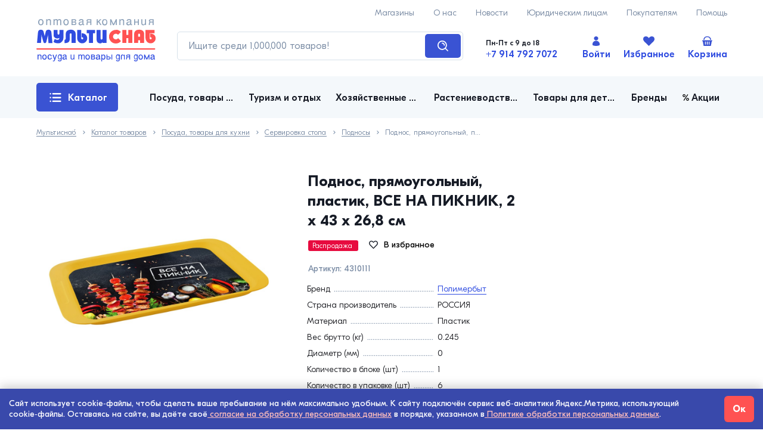

--- FILE ---
content_type: text/html; charset=utf-8
request_url: https://msnabvl.ru/item/podnos-pryamougolnyy-plastik-vse-na-piknik-2-h-43-h-26-8-sm
body_size: 35852
content:
<!DOCTYPE html><html><head><meta charSet="utf-8"/><title>Купить Поднос, прямоугольный, пластик, ВСЕ НА ПИКНИК, 2 х 43 х 26,8 см -  Мультиснаб</title><meta name="viewport" content="width=375, initial-scale=1.0, maximum-scale=1.0, user-scalable=yes"/><script type="application/javascript" src="https://polyfill.io/v3/polyfill.min.js"></script><link rel="apple-touch-icon" sizes="180x180" href="/apple-touch-icon.png"/><link rel="icon" type="image/png" sizes="32x32" href="/favicon-32x32.png"/><link rel="icon" type="image/png" sizes="16x16" href="/favicon-16x16.png"/><link rel="manifest" href="/site.webmanifest"/><link rel="mask-icon" href="/safari-pinned-tab.svg" color="#5bbad5"/><meta name="msapplication-TileColor" content="#ffffff"/><meta name="theme-color" content="#ffffff"/><meta name="next-head-count" content="11"/><link rel="preload" href="/_next/static/css/dae4ecf9119fa3250129.css" as="style"/><link rel="stylesheet" href="/_next/static/css/dae4ecf9119fa3250129.css" data-n-g=""/><noscript data-n-css=""></noscript><link rel="preload" href="/_next/static/chunks/main-bda438a6c99d061c9196.js" as="script"/><link rel="preload" href="/_next/static/chunks/webpack-245f049e565ebf942e09.js" as="script"/><link rel="preload" href="/_next/static/chunks/framework.6fff953eb0f638171baa.js" as="script"/><link rel="preload" href="/_next/static/chunks/75fc9c18.464e693830d6b3febe7e.js" as="script"/><link rel="preload" href="/_next/static/chunks/commons.aeea392f9388ab02ed82.js" as="script"/><link rel="preload" href="/_next/static/chunks/af6e270171b39ea1b1c6036fa2d27aadf9d34db7.2ce82912e0637498128c.js" as="script"/><link rel="preload" href="/_next/static/chunks/pages/_app-18976a6322d683df657a.js" as="script"/><link rel="preload" href="/_next/static/chunks/493d4ac12006e2797220ee2cb2553a27f57633f0.1af70e55b81164f1c675.js" as="script"/><link rel="preload" href="/_next/static/chunks/41f941f6af2af2d4df529cb31c8ca41977f2b6d7.cd475f941b29aaba83fc.js" as="script"/><link rel="preload" href="/_next/static/chunks/473b13cd0c5131b5f0c101b0071235eef25892b7.320708fa9d1ad055d544.js" as="script"/><link rel="preload" href="/_next/static/chunks/2a7f79596f7dc181a2e310228d141de4d07aa9cf.f694c83195276fe33b64.js" as="script"/><link rel="preload" href="/_next/static/chunks/pages/item/%5Bitem%5D-22cdeb14c1a0ed6b5fae.js" as="script"/><style id="__jsx-1470546363">#nprogress{pointer-events:none;}#nprogress .bar{background:#3a53d3;position:fixed;z-index:1031;top:0;left:0;width:100%;height:3px;}#nprogress .peg{display:block;position:absolute;right:0px;width:100px;height:100%;box-shadow:0 0 10px #3a53d3,0 0 5px #3a53d3;opacity:1;-webkit-transform:rotate(3deg) translate(0px,-4px);-ms-transform:rotate(3deg) translate(0px,-4px);-webkit-transform:rotate(3deg) translate(0px,-4px);-ms-transform:rotate(3deg) translate(0px,-4px);transform:rotate(3deg) translate(0px,-4px);}#nprogress .spinner{display:"block";position:fixed;z-index:1031;top:15px;right:15px;}#nprogress .spinner-icon{width:18px;height:18px;box-sizing:border-box;border:solid 2px transparent;border-top-color:#3a53d3;border-left-color:#3a53d3;border-radius:50%;-webkit-animation:nprogresss-spinner 400ms linear infinite;-webkit-animation:nprogress-spinner 400ms linear infinite;animation:nprogress-spinner 400ms linear infinite;}.nprogress-custom-parent{overflow:hidden;position:relative;}.nprogress-custom-parent #nprogress .spinner,.nprogress-custom-parent #nprogress .bar{position:absolute;}@-webkit-keyframes nprogress-spinner{0%{-webkit-transform:rotate(0deg);}100%{-webkit-transform:rotate(360deg);}}@-webkit-keyframes nprogress-spinner{0%{-webkit-transform:rotate(0deg);-ms-transform:rotate(0deg);transform:rotate(0deg);}100%{-webkit-transform:rotate(360deg);-ms-transform:rotate(360deg);transform:rotate(360deg);}}@keyframes nprogress-spinner{0%{-webkit-transform:rotate(0deg);-ms-transform:rotate(0deg);transform:rotate(0deg);}100%{-webkit-transform:rotate(360deg);-ms-transform:rotate(360deg);transform:rotate(360deg);}}</style></head><body><div id="__next"><div class="Page item"><header class="Page__header"><div class="Header"><div class="Header__navs"><div class="NavBar"><a class="NavBar__link" href="/help/points">Магазины</a><a class="NavBar__link" href="/about">О нас</a><a class="NavBar__link" href="/about/news">Новости</a><a class="NavBar__link" href="/help/entities">Юридическим лицам</a><a class="NavBar__link" href="/help">Покупателям</a><a class="NavBar__link" href="/help">Помощь</a></div></div><div class="Header__logo"><a class="Logo" href="/"><svg id="logo_svg__\u0421\u043B\u043E\u0439_1" xmlns="http://www.w3.org/2000/svg" x="0" y="0" viewBox="0 0 185.4 66.1" xml:space="preserve"><style>.logo_svg__st0{fill:#2f4ce0}.logo_svg__st1{fill:#ff5252}.logo_svg__st2{fill:#8ea2ba}</style><path class="logo_svg__st0" d="M1 37.3l1.5-16.5c.3-2.8 1.8-4.2 4.5-4.2 1.1 0 2 .3 2.8.8.7.5 1.2 1.3 1.4 2.3l1.1 4.5c.1.4.2.8.3 1.1.1.4.2.9.3 1.7.2-1.1.3-1.6.3-1.7.1-.4.2-.8.3-1.1l1.1-4.5c.5-2.1 1.9-3.1 4.2-3.1 1.3 0 2.4.4 3.2 1.1.8.7 1.2 1.8 1.4 3.2L25 37.4h-6.2L18 24.2c-.1.6-.2 1.1-.2 1.6-.1.5-.2.9-.3 1.3l-1.9 8.1c-.4 1.6-1.2 2.4-2.4 2.4s-2-.8-2.4-2.4L8.5 27c-.2-.6-.3-1.5-.5-2.9l-.8 13.2H1zM29.9 37.3c-1.5-.4-2.6-1-3.2-1.8l1.9-4.6c.7.6 1.5 1 2.3 1.2.6.2 1.3.3 2.1.3 1.9 0 2.8-1.1 2.8-3.2-.8.7-1.9 1.1-3.1 1.1-1.5 0-2.9-.4-4-1.3-1.3-1-1.9-2.2-1.9-3.7V17H33v5.7c0 .4.1.8.4 1.1.3.3.6.5 1 .5s.7-.2 1-.5c.3-.3.4-.7.4-1.2V17h6.3v11.7c0 2.5-.7 4.6-2.1 6.3-1.5 1.9-3.6 2.8-6.1 2.8-1.4 0-2.7-.2-4-.5zM59 18.3c1.4 1.2 2.1 2.8 2.1 5v14h-6.3V23.8c0-.4-.1-.8-.4-1.1-.3-.3-.6-.4-1-.4s-.7.1-1 .4c-.3.3-.4.6-.4 1.1v6.8c0 2.5-.7 4.3-2 5.4-1.3 1-3.4 1.5-6.3 1.5v-5.1c.7 0 1.2-.2 1.5-.7.3-.4.5-1.1.5-2v-6.4c0-2.2.7-3.8 2.1-5 1.4-1.1 3.3-1.7 5.7-1.7 2.3-.1 4.2.5 5.5 1.7zM69.7 17v12.3c0 1.5.5 2.3 1.6 2.3.5 0 .9-.2 1.2-.5.3-.3.4-.7.4-1.1 0-.4-.2-.8-.5-1.1-.3-.3-.7-.5-1.1-.5-.3 0-.6.1-.8.2V22c2 0 5 .9 6.4 2.5 1.5 1.5 2.2 3.4 2.2 5.5s-.7 3.9-2.2 5.4c-1.5 1.6-3.4 2.4-5.6 2.4-2.2 0-4-.7-5.5-2.2-1.6-1.7-2.4-3.9-2.4-6.7V17h6.3zM81.7 22.1h-3.4V17h13.1v5.1H88v15.2h-6.3V22.1zM109.1 37.3h-6.3v-1.4c-.2.6-.6 1-1.2 1.4-.6.4-1.3.6-2.2.6-1.9 0-3.3-.6-4.3-1.7-.9-1.1-1.4-2.5-1.4-4.4V17h6.3v13.6c0 .4.1.7.4 1 .3.3.6.4.9.4.4 0 .7-.1 1-.4.3-.2.5-.6.5-1V17h6.3v20.3z"></path><path class="logo_svg__st1" d="M128 17.5c1.4.6 2.6 1.5 3.5 2.6l-4.5 4.4c-.4-.5-.9-1-1.5-1.2-.6-.3-1.2-.4-1.9-.4-1.2 0-2.2.4-3.1 1.3-.8.9-1.3 1.9-1.3 3.1 0 1.2.4 2.2 1.3 3.1.8.8 1.9 1.3 3 1.3.8 0 1.5-.2 2.1-.5.6-.3 1.1-.8 1.6-1.4l4.5 4.5c-1 1.2-2.1 2.1-3.5 2.8-1.4.7-2.9 1-4.6 1-3 0-5.5-1-7.5-3.1-2.1-2.1-3.1-4.6-3.1-7.5 0-3 1-5.5 3.1-7.5 2.1-2.1 4.6-3.1 7.6-3.1 1.4-.4 2.8-.1 4.3.6zM133.7 17h6.3v7.6h3V17h6.3v20.3H143v-7.6h-3v7.6h-6.3V17zM167.5 37.3h-6.3V33h-2.8v4.3h-6.3v-14c0-2.2.7-3.8 2.1-5 1.4-1.2 3.3-1.7 5.7-1.7 2.4 0 4.3.6 5.6 1.7 1.4 1.2 2.1 2.8 2.1 5v14zM158.4 24v3.4h2.8V24c0-.5-.1-.8-.4-1-.3-.2-.6-.3-1-.3s-.8.1-1 .3c-.3.2-.4.6-.4 1zM169.7 17h14v5.1h-7.6v7.2c0 1.5.5 2.3 1.6 2.3.5 0 .9-.2 1.2-.5.3-.3.4-.7.4-1.1 0-.4-.2-.8-.5-1.1-.3-.3-.7-.5-1.1-.5-.3 0-.6.1-.8.2l-.1-6c2 0 5 .7 6.5 2.1 1.4 1.4 2.2 3.2 2.2 5.3 0 2.1-.7 3.9-2.2 5.4-1.5 1.6-3.4 2.4-5.6 2.4-2.2 0-4-.7-5.5-2.2-1.6-1.7-2.5-3.9-2.5-6.7V17z"></path><path class="logo_svg__st2" d="M2.8 4.8c0-.7.1-1.4.3-2 .2-.6.5-1.1.8-1.5.4-.4.8-.7 1.3-.9C5.8.1 6.3 0 7 0c.9 0 1.6.2 2.2.6.6.4 1.1.9 1.4 1.7.4.7.6 1.6.6 2.5 0 1-.2 1.9-.5 2.6-.3.7-.8 1.3-1.4 1.7-.7.4-1.5.6-2.3.6-.6 0-1.2-.1-1.7-.3-.5-.2-1-.5-1.3-1-.4-.4-.7-.9-.9-1.5-.2-.6-.3-1.3-.3-2.1zm1.7 0c0 .7.1 1.3.3 1.8.2.6.5 1 .9 1.2.3.3.8.4 1.3.4.8 0 1.4-.3 1.8-.9.4-.6.7-1.5.7-2.6 0-.7-.1-1.3-.3-1.8-.2-.4-.5-.8-.9-1-.4-.3-.8-.4-1.3-.4s-1 .1-1.3.4c-.4.2-.7.6-.9 1.1-.2.5-.3 1.1-.3 1.8zM15.4.2H17v1.2c.5-.6.9-.9 1.3-1.1.4-.2.9-.3 1.5-.3s1.2.1 1.7.4c.5.3.8.7 1 1.2.1.3.2.5.2.8V9.5h-1.6V3.9c0-.6-.1-1-.2-1.4-.1-.4-.3-.6-.6-.8-.3-.2-.6-.2-1-.2-.3 0-.7.1-1 .2-.3.1-.5.3-.8.5-.2.2-.4.5-.4.7 0 .2-.1.4-.1.6v5.9h-1.6V.2zM26.6.2h1.6v1.2c.5-.5.9-.9 1.3-1.1.4-.2.8-.3 1.4-.3.5 0 1 .1 1.3.3.4.2.7.6 1 1.1.5-.5.9-.9 1.3-1.1.4-.2.9-.3 1.4-.3 1.9 0 2.8 1.1 2.8 3.2v6.3h-1.6v-6c0-.7-.1-1.2-.4-1.5-.2-.3-.6-.5-1.2-.5-.4 0-.8.1-1.2.4-.4.2-.6.6-.7.9-.1.2-.1.4-.2.7V9.6h-1.6V3.7c0-.6 0-1-.1-1.3-.1-.3-.2-.5-.4-.7-.2-.1-.5-.2-.8-.2-.5 0-.9.1-1.3.4-.4.3-.7.6-.9 1.1-.1.2-.1.4-.1.5v5.9h-1.6V.2zM42 4.8c0-.7.1-1.4.3-2 .2-.6.5-1.1.8-1.5.4-.4.8-.7 1.3-.9.6-.3 1.2-.4 1.8-.4.9 0 1.6.2 2.2.6.6.4 1.1.9 1.4 1.7.3.7.5 1.6.5 2.6s-.2 1.9-.5 2.6c-.3.7-.8 1.3-1.4 1.7-.6.4-1.4.6-2.2.6-.6 0-1.2-.1-1.7-.3-.5-.2-1-.5-1.3-1-.4-.4-.6-.9-.8-1.5-.3-.7-.4-1.4-.4-2.2zm1.7 0c0 .7.1 1.3.3 1.8.2.5.5.9.9 1.2.4.3.8.4 1.3.4.8 0 1.4-.3 1.8-.9.4-.6.7-1.5.7-2.6 0-.7-.1-1.3-.3-1.8-.2-.5-.5-.9-.9-1.1-.4-.3-.8-.4-1.3-.4s-1 .1-1.3.4c-.4.3-.7.7-.9 1.2-.2.5-.3 1.1-.3 1.8zM59.5 9.4h-4.9V.2h4.5c1 0 1.7.2 2.1.6.5.4.7 1 .7 1.6 0 .9-.5 1.6-1.5 2.1.7.2 1.2.5 1.4.9.3.4.4 1 .4 1.6 0 .4-.1.8-.4 1.2-.3.4-.6.7-1.1.9-.3.2-.7.3-1.2.3zm-.8-5.5c1.1 0 1.7-.5 1.7-1.3 0-.3-.2-.6-.5-.7-.3-.2-.7-.3-1.2-.3h-2.5V4h2.5zm.4 1.4h-2.9V8h3c.4 0 .8-.1 1.1-.4.3-.2.4-.6.4-.9 0-.2-.1-.5-.2-.7-.1-.2-.3-.4-.5-.5-.3-.1-.5-.2-.9-.2zM66.1 3.1c0-.4.1-.8.2-1 .1-.3.2-.5.4-.8.5-.9 1.6-1.3 3.1-1.3.7 0 1.4.1 1.9.3.5.2.9.5 1.2.9.3.4.4 1 .4 1.8v4.3c0 .3 0 .6.1.7.1.2.2.2.4.2h.5v1.2c-.4.1-.7.2-1 .2-.5 0-.8-.1-1-.3-.2-.2-.4-.6-.4-1-.4.5-.9.9-1.5 1.1-.5.2-1.1.4-1.7.4-.6 0-1.1-.1-1.6-.3-.5-.2-.8-.6-1.1-1-.3-.4-.4-.9-.4-1.4 0-.7.2-1.3.6-1.7.4-.4.9-.8 1.5-1 .6-.2 1.2-.3 1.7-.4.6-.1 1.3-.2 2.3-.2v-.6c0-.6-.1-1-.4-1.3-.3-.3-.8-.4-1.5-.4s-1.2.1-1.5.4c-.3.3-.5.7-.5 1.2h-1.7zm5.6 1.7c-1 .1-1.8.3-2.2.4-.5.1-.8.2-1.1.3-.3.1-.5.3-.7.5-.2.2-.2.5-.2.8 0 .4.1.8.4 1 .3.3.7.4 1.2.4s.9-.1 1.3-.3c.4-.2.7-.5 1-.8.2-.3.3-.7.3-1.1V4.8zM78.1 6.6c0-.6.1-1 .3-1.4.2-.3.6-.6 1.1-.7-.5-.2-.9-.5-1.1-.8-.3-.3-.4-.7-.4-1.2 0-.6.2-1.2.7-1.6.5-.4 1.2-.7 2.2-.7h4.5v9.2h-1.6V5.3h-2.9c-.4 0-.7.1-.9.4-.2.3-.3.6-.3 1s0 .9-.1 1.5-.2 1-.3 1.2h-1.6c.1-.4.3-.8.3-1.4.1-.5.1-1 .1-1.4zm2.8-2.7h2.9V1.6h-2.7c-.4 0-.8.1-1 .3-.3.2-.4.5-.4.8-.1.8.4 1.2 1.2 1.2zM93.8.2h1.6v3.7L99.1.2h2.1l-3.5 3.4 3.6 5.8h-1.9l-2.7-4.7-1.3 1.2v3.5h-1.6V.2zM102.2 4.8c0-.7.1-1.4.3-2 .2-.6.5-1.1.8-1.5.4-.4.8-.7 1.3-.9.5-.2 1.1-.3 1.7-.3.9 0 1.6.2 2.2.6.6.4 1.1.9 1.4 1.7.3.7.5 1.6.5 2.6s-.2 1.9-.5 2.6c-.3.7-.8 1.3-1.4 1.7-.6.4-1.4.6-2.2.6-.6 0-1.2-.1-1.7-.3-.5-.2-1-.5-1.3-1-.4-.4-.6-.9-.8-1.5-.2-.8-.3-1.5-.3-2.3zm1.7 0c0 .7.1 1.3.3 1.8.2.5.5.9.9 1.2.4.3.8.4 1.3.4.8 0 1.4-.3 1.8-.9.4-.6.7-1.5.7-2.6 0-.7-.1-1.3-.3-1.8-.2-.5-.5-.9-.9-1.1-.4-.3-.8-.4-1.3-.4s-1 .1-1.3.4c-.4.3-.7.7-.9 1.2-.2.5-.3 1.1-.3 1.8zM120 7.5l3.6-7.3h1.6v9.2h-1.6V3.6l-2.8 5.9h-1.6l-2.8-5.9v5.9h-1.6V.2h1.6l3.6 7.3zM129.2.2h1.6v1.2c.5-.6.9-.9 1.3-1.1.4-.2.9-.3 1.5-.3s1.2.1 1.7.4c.5.3.8.7 1 1.2.1.3.2.5.2.8V9.5h-1.6V3.9c0-.6-.1-1-.2-1.4-.1-.4-.3-.6-.6-.8-.3-.2-.6-.2-1-.2-.3 0-.7.1-1 .2-.3.1-.6.3-.8.5-.2.2-.4.5-.4.7-.1.2-.2.5-.2.6v5.9h-1.6V.2zM140.4 3.1c0-.4.1-.8.2-1 .1-.3.2-.5.4-.8.6-.9 1.7-1.3 3.2-1.3.7 0 1.4.1 1.9.3.5.2.9.5 1.2.9.3.4.4 1 .4 1.8v4.3c0 .3 0 .6.1.7.1.2.2.2.4.2h.5v1.2c-.4.1-.7.2-1 .2-.5 0-.8-.1-1.1-.3-.2-.2-.4-.6-.4-1-.4.5-.9.9-1.5 1.1-.5.2-1.1.4-1.7.4-.6 0-1.1-.1-1.6-.3-.5-.2-.8-.6-1.1-1-.3-.4-.4-.9-.4-1.4 0-.7.2-1.3.6-1.7.4-.4.9-.8 1.5-1 .6-.2 1.2-.3 1.7-.4.6-.1 1.3-.2 2.3-.2v-.6c0-.6-.1-1-.5-1.3-.3-.3-.8-.4-1.5-.4s-1.2.1-1.5.4c-.3.3-.5.7-.5 1.2h-1.6zm5.6 1.7c-1 .1-1.8.3-2.2.4-.5.1-.8.2-1.1.3-.3.1-.5.3-.7.5-.2.2-.2.5-.2.8 0 .4.1.8.4 1 .3.3.7.4 1.2.4s.9-.1 1.3-.3c.4-.2.7-.5.9-.8.2-.3.3-.7.3-1.1V4.8zM153.6 5.3v4.1H152V.2h1.6v3.7h4.2V.2h1.6v9.2h-1.6V5.3h-4.2zM163.2.2h1.6v5.9c0 .5.1 1 .2 1.3.1.3.3.5.5.7.3.1.6.2 1.1.2.4 0 .7-.1 1.1-.3.3-.2.6-.4.8-.7.2-.3.3-.6.4-.9.1-.4.1-.9.1-1.5V.2h1.6v9.2h-1.5V8c-.2.4-.4.7-.7.9-.3.3-.6.4-1 .6-.4.1-.8.2-1.2.2-1.1 0-1.9-.3-2.3-.9-.4-.6-.7-1.5-.7-2.6v-6zM175.1 6.6c0-.6.1-1 .3-1.4.2-.3.6-.6 1.1-.7-.5-.2-.9-.5-1.2-.8-.2-.3-.3-.7-.3-1.2 0-.6.2-1.2.7-1.6.5-.4 1.2-.7 2.2-.7h4.5v9.2h-1.6V5.3h-2.9c-.4 0-.7.1-.9.4-.2.3-.3.6-.3 1s0 .9-.1 1.5-.2 1-.3 1.2h-1.6c.1-.4.3-.8.3-1.4.1-.5.1-1 .1-1.4zm2.8-2.7h2.9V1.6h-2.7c-.4 0-.8.1-1 .3-.3.2-.4.5-.4.8-.1.8.4 1.2 1.2 1.2z"></path><g><path class="logo_svg__st0" d="M1.9 55.5h1.3v1c.4-.5.7-.8 1.1-.9.3-.2.7-.3 1.2-.3s1 .1 1.4.4c.4.2.7.6.8 1 .1.2.1.4.2.6V63H6.6v-4.5c0-.5-.1-.8-.1-1.1-.2-.4-.3-.6-.5-.7-.2-.1-.5-.2-.9-.2-.3 0-.5 0-.8.1-.2.1-.4.2-.6.4-.2.2-.3.4-.4.6-.1.2-.1.4-.1.5V63H1.9v-7.5zM9.2 59.3c0-.6.1-1.2.2-1.6.2-.5.4-.9.7-1.2.3-.3.6-.6 1.1-.8.4-.2.9-.3 1.4-.3.7 0 1.3.2 1.8.5s.9.8 1.2 1.4c.3.6.4 1.3.4 2.1s-.1 1.5-.4 2.1c-.3.6-.7 1-1.2 1.4-.5.3-1.1.5-1.8.5-.5 0-1-.1-1.4-.3-.4-.2-.8-.4-1.1-.8-.3-.3-.5-.8-.7-1.2-.1-.7-.2-1.2-.2-1.8zm1.4 0c0 .6.1 1.1.2 1.5.2.4.4.7.7.9.3.2.7.3 1.1.3.6 0 1.1-.2 1.5-.7.3-.5.5-1.2.5-2.1 0-.6-.1-1-.2-1.4-.2-.4-.4-.7-.7-.9-.3-.2-.7-.3-1.1-.3-.4 0-.8.1-1.1.3-.3.2-.5.5-.7.9-.2.4-.2.9-.2 1.5zM22.7 60.3H24c0 .4-.1.7-.2 1-.1.3-.2.5-.4.7-.7.8-1.5 1.2-2.5 1.2-1.1 0-2-.3-2.6-1-.6-.7-.9-1.6-.9-2.9 0-.8.1-1.6.4-2.2.3-.6.7-1.1 1.2-1.4.5-.3 1.1-.5 1.8-.5.6 0 1.1.1 1.5.3.4.2.8.5 1.1 1 .3.4.4.9.5 1.5h-1.3c-.1-.5-.3-.9-.6-1.2-.3-.3-.7-.4-1.1-.4-.4 0-.8.1-1.1.3-.3.2-.6.5-.7.9-.2.4-.2.9-.2 1.4 0 .9.2 1.6.5 2.1.4.5.9.8 1.5.8 1 .2 1.6-.4 1.8-1.6zM26.6 55.5l2 5.9 2-5.9H32l-3 8.3c-.2.5-.4.9-.5 1.2-.1.3-.3.5-.6.7-.3.2-.6.3-1 .3-.3 0-.7 0-1.1-.1v-1.2c.3.1.6.2.8.2.2 0 .4 0 .5-.1.1-.1.3-.2.4-.5.1-.3.3-.6.4-1.1l-2.8-7.6h1.5zM38.1 56.5v-1h1.3v6.3c0 .9-.1 1.6-.2 2.2-.2.6-.5 1.1-.9 1.5-.5.4-1.1.5-2 .5-.6 0-1.1-.1-1.5-.2-.4-.2-.7-.4-.9-.7-.2-.3-.4-.8-.4-1.3h1.3c.1.4.3.7.5.8.2.2.6.2 1.1.2.5 0 .8-.1 1.1-.3.3-.2.5-.5.6-.9.1-.4.2-1 .2-1.7-.3.4-.6.7-.9.8-.3.2-.7.2-1.2.2-.6 0-1.1-.2-1.5-.5-.4-.3-.8-.7-1-1.3-.2-.6-.3-1.3-.3-2 0-.8.1-1.5.4-2.1.2-.6.6-1.1 1-1.4.4-.3 1-.5 1.6-.5.3 0 .6 0 .9.1.3.1.5.2.7.4-.2.5 0 .7.1.9zm-3.7 2.8c0 .8.2 1.5.5 2s.8.7 1.4.7c.4 0 .7-.1 1-.3.3-.2.5-.6.6-1 .2-.4.2-.9.2-1.4 0-.5-.1-1-.2-1.5-.2-.4-.4-.7-.6-1-.3-.2-.6-.3-1-.3s-.7.1-1 .3c-.3.2-.5.5-.6 1-.2.4-.3.9-.3 1.5zM41 57.8c0-.4.1-.6.1-.8l.3-.6c.5-.7 1.4-1 2.6-1 .6 0 1.1.1 1.5.2.4.1.7.4 1 .7.2.4.4.8.4 1.4v3.5c0 .3 0 .5.1.6 0 .2.1.2.3.2H47.6v1c-.3.1-.6.2-.8.2-.4 0-.7-.1-.9-.3-.2-.2-.3-.5-.3-.8-.4.4-.8.7-1.2.9-.4.2-.9.3-1.4.3-.5 0-.9-.1-1.3-.3-.4-.2-.7-.4-.9-.8-.2-.3-.3-.7-.3-1.1 0-.6.2-1 .5-1.4.3-.4.7-.6 1.2-.8.5-.2.9-.3 1.4-.3.5-.1 1.1-.1 1.8-.2V58c0-.5-.1-.9-.4-1.1-.2-.2-.7-.3-1.2-.3s-.9.1-1.2.3c-.3.2-.4.5-.4 1H41zm4.6 1.5c-.8.1-1.4.2-1.8.3-.4.1-.7.2-.9.3-.2.1-.4.2-.6.4-.1.2-.2.4-.2.6 0 .4.1.6.4.8.2.2.6.3 1 .3s.7-.1 1.1-.2c.3-.2.6-.4.8-.6.2-.3.3-.6.3-.9v-1zM53.2 55.5h1.3v4.8c0 .4 0 .8.1 1 .1.3.2.4.4.6.2.1.5.2.9.2.3 0 .6-.1.9-.2.3-.1.5-.3.7-.6.2-.2.3-.5.3-.8.1-.3.1-.7.1-1.2v-3.8h1.3V63H58v-1.2c-.2.3-.4.6-.6.8-.2.2-.5.4-.8.5-.3.1-.6.1-.9.1-.9 0-1.5-.2-1.9-.7-.4-.5-.5-1.2-.5-2.1v-4.9zM65.2 55.5h1.3v.9c.4-.4.7-.7 1.1-.9.3-.2.7-.2 1.1-.2.4 0 .8.1 1.1.3.3.2.5.5.8.9.4-.4.8-.7 1.1-.9.3-.2.7-.2 1.2-.2 1.5 0 2.3.9 2.3 2.6v5h-1.3v-4.9c0-.6-.1-1-.3-1.2-.2-.3-.5-.4-1-.4-.3 0-.7.1-1 .3-.4.2-.6.5-.6.8-.1.1-.1.3-.1.5V63h-1.3v-4.7c0-.5 0-.8-.1-1.1-.1-.3-.2-.4-.3-.5-.2-.1-.4-.2-.7-.2-.4 0-.7.1-1.1.3-.3.2-.5.5-.7.9-.1.2-.1.3-.1.4v4.8h-1.3v-7.4zM76.3 59.3c0-.6.1-1.2.2-1.6.2-.5.4-.9.7-1.2.3-.3.6-.6 1.1-.8.4-.2.9-.3 1.4-.3.7 0 1.3.2 1.8.5s.9.8 1.2 1.4c.3.6.4 1.3.4 2.1s-.1 1.5-.4 2.1c-.3.6-.7 1-1.2 1.4-.5.3-1.1.5-1.8.5-.5 0-1-.1-1.4-.3-.4-.2-.8-.4-1.1-.8-.3-.3-.5-.8-.7-1.2-.1-.7-.2-1.2-.2-1.8zm1.4 0c0 .6.1 1.1.2 1.5.2.4.4.7.7.9.3.2.7.3 1.1.3.6 0 1.1-.2 1.5-.7.4-.5.5-1.2.5-2.1 0-.6-.1-1-.2-1.4-.2-.4-.4-.7-.7-.9-.3-.2-.7-.3-1.1-.3-.4 0-.8.1-1.1.3-.3.2-.5.5-.7.9-.1.4-.2.9-.2 1.5zM89.1 63h-4v-7.5h3.7c.8 0 1.3.2 1.7.5.4.3.6.8.6 1.3 0 .8-.4 1.3-1.2 1.7.6.1 1 .4 1.2.7.2.3.3.8.3 1.3 0 .3-.1.7-.3 1-.2.3-.5.5-.9.7-.4.2-.8.3-1.1.3zm-.7-4.5c.9 0 1.4-.4 1.4-1.1 0-.3-.1-.5-.4-.6-.2-.1-.6-.2-1-.2h-2v1.9h2zm.4 1.1h-2.4v2.2h2.4c.3 0 .6-.1.9-.3.2-.2.3-.5.3-.8 0-.2 0-.4-.2-.6-.1-.2-.2-.3-.4-.4-.2 0-.4-.1-.6-.1zM93 57.8c0-.4.1-.6.1-.8l.3-.6c.5-.7 1.4-1 2.6-1 .6 0 1.1.1 1.5.2.4.1.7.4 1 .7.2.4.4.8.4 1.4v3.5c0 .3 0 .5.1.6 0 .2.1.2.3.2H99.6v1c-.3.1-.6.2-.8.2-.4 0-.7-.1-.9-.3-.2-.2-.3-.5-.3-.8-.4.4-.8.7-1.2.9-.4.2-.9.3-1.4.3-.5 0-.9-.1-1.3-.3-.4-.2-.7-.4-.9-.8-.2-.3-.3-.7-.3-1.1 0-.6.2-1 .5-1.4.3-.4.7-.6 1.2-.8.5-.2 1-.3 1.4-.3.5-.1 1.1-.1 1.8-.2V58c0-.5-.1-.9-.4-1.1-.2-.2-.7-.3-1.2-.3s-.9.1-1.2.3c-.3.2-.4.5-.4 1H93zm4.5 1.5c-.8.1-1.4.2-1.8.3-.4.1-.7.2-.9.3-.2.1-.4.2-.6.4-.1.2-.2.4-.2.6 0 .4.1.6.4.8.2.2.6.3 1 .3s.7-.1 1.1-.2c.3-.2.6-.4.8-.6.2-.3.3-.6.3-.9v-1zM101 55.5h1.3v.9c.3-.4.7-.7 1-.8.3-.2.7-.2 1.2-.2s.9.1 1.2.3c.4.2.7.4.9.8.3.3.4.7.6 1.2.1.5.2 1 .2 1.6 0 .8-.1 1.5-.4 2.1-.2.6-.6 1.1-1 1.4-.5.3-1 .5-1.6.5-.4 0-.8-.1-1.2-.2-.3-.2-.6-.4-.9-.7v3.7H101V55.5zm3.1 1c-.6 0-1.1.2-1.4.7-.3.5-.5 1.2-.5 2 0 .6.1 1.1.2 1.5.2.4.4.7.7 1 .3.2.6.3 1 .3s.7-.1 1-.3c.3-.2.5-.5.6-1 .1-.4.2-.9.2-1.5 0-.9-.2-1.5-.5-2-.3-.4-.7-.7-1.3-.7zM113.1 63h-4v-7.5h1.3v3h2.4c.3 0 .7.1 1 .2.3.1.6.2.8.4.2.2.4.4.6.7.1.3.2.6.2 1 0 .3-.1.6-.2.9-.1.3-.3.5-.5.7-.2.2-.5.4-.7.5-.4 0-.6.1-.9.1zm-.3-3.4h-2.4v2.2h2.4c.3 0 .6-.1.9-.3.2-.2.3-.5.3-.8 0-.2-.1-.4-.2-.6-.1-.2-.2-.3-.4-.4-.1 0-.4-.1-.6-.1zM118 63h-1.3v-7.5h1.3V63zM128.5 56.5v-1h1.3v6.3c0 .9-.1 1.6-.2 2.2-.2.6-.5 1.1-.9 1.5-.5.4-1.1.5-2 .5-.6 0-1.1-.1-1.5-.2-.4-.2-.7-.4-.9-.7-.2-.3-.4-.8-.4-1.3h1.3c.1.4.3.7.5.8.2.2.6.2 1.1.2.5 0 .8-.1 1.1-.3.3-.2.5-.5.6-.9.1-.4.2-1 .2-1.7-.3.4-.6.7-.9.8-.3.2-.7.2-1.2.2-.6 0-1.1-.2-1.6-.5-.4-.3-.8-.7-1-1.3-.2-.6-.3-1.3-.3-2 0-.8.1-1.5.4-2.1.2-.6.6-1.1 1-1.4.4-.3 1-.5 1.6-.5.3 0 .6 0 .9.1.3.1.5.2.7.4-.1.5.1.7.2.9zm-3.7 2.8c0 .8.2 1.5.5 2s.8.7 1.4.7c.4 0 .7-.1 1-.3.3-.2.5-.6.6-1 .2-.4.2-.9.2-1.4 0-.5-.1-1-.2-1.5-.2-.4-.4-.7-.6-1-.3-.2-.6-.3-1-.3s-.7.1-1 .3c-.3.2-.5.5-.7 1-.1.4-.2.9-.2 1.5zM137.5 55.5V63h-1.3v-3.9-.9c0-.1 0-.3-.1-.5s-.2-.4-.4-.6c-.2-.2-.4-.3-.6-.4-.2-.1-.5-.1-.8-.1-.4 0-.7.1-.9.2-.2.1-.4.3-.5.6-.1.3-.2.7-.2 1.1V63h-1.3v-4.7-.9c0-.2.1-.4.2-.6.1-.3.2-.5.5-.7.2-.2.5-.4.8-.5.3-.1.6-.2 1-.2.5 0 .9.1 1.3.3.3.2.7.5 1 .9v-1h1.3zM139.7 60.7c0-.5.1-.8.3-1.1.2-.3.5-.5.9-.6-.4-.2-.7-.4-.9-.7-.2-.3-.3-.6-.3-1 0-.5.2-.9.6-1.3.4-.4 1-.5 1.7-.5h3.7V63h-1.3v-3.4H142c-.4 0-.6.1-.7.3-.1.2-.2.5-.2.8 0 .3 0 .7-.1 1.2s-.1.8-.2 1h-1.3c.1-.3.2-.7.3-1.1-.1-.4-.1-.8-.1-1.1zm2.3-2.2h2.3v-1.9h-2.2c-.4 0-.6.1-.8.2-.2.2-.3.4-.3.7 0 .7.3 1 1 1zM156.4 56.5v-1h1.3v6.3c0 .9-.1 1.6-.2 2.2-.2.6-.5 1.1-.9 1.5-.5.4-1.1.5-2 .5-.6 0-1.1-.1-1.5-.2-.4-.2-.7-.4-.9-.7-.2-.3-.4-.8-.4-1.3h1.3c.1.4.3.7.5.8.2.2.6.2 1.1.2.5 0 .8-.1 1.1-.3.3-.2.5-.5.6-.9.1-.4.2-1 .2-1.7-.3.4-.6.7-.9.8-.3.2-.7.2-1.2.2-.6 0-1.1-.2-1.5-.5-.4-.3-.8-.7-1-1.3-.2-.6-.3-1.3-.3-2 0-.8.1-1.5.4-2.1.2-.6.6-1.1 1-1.4.4-.3 1-.5 1.6-.5.3 0 .6 0 .9.1.3.1.5.2.7.4-.3.5-.1.7.1.9zm-3.7 2.8c0 .8.2 1.5.5 2s.8.7 1.4.7c.4 0 .7-.1 1-.3.3-.2.5-.6.6-1 .1-.4.2-.9.2-1.4 0-.5-.1-1-.2-1.5-.2-.4-.4-.7-.6-1-.3-.2-.6-.3-1-.3s-.7.1-1 .3c-.3.2-.5.5-.7 1-.1.4-.2.9-.2 1.5zM158.8 59.3c0-.6.1-1.2.2-1.6.2-.5.4-.9.7-1.2.3-.3.6-.6 1.1-.8.4-.2.9-.3 1.4-.3.7 0 1.3.2 1.8.5s.9.8 1.2 1.4c.3.6.4 1.3.4 2.1s-.1 1.5-.4 2.1c-.3.6-.7 1-1.2 1.4-.5.3-1.1.5-1.8.5-.5 0-1-.1-1.4-.3-.4-.2-.8-.4-1.1-.8-.3-.3-.5-.8-.7-1.2-.1-.7-.2-1.2-.2-1.8zm1.4 0c0 .6.1 1.1.2 1.5.2.4.4.7.7.9.3.2.7.3 1.1.3.6 0 1.1-.2 1.5-.7.4-.5.5-1.2.5-2.1 0-.6-.1-1-.2-1.4-.2-.4-.4-.7-.7-.9-.3-.2-.7-.3-1.1-.3-.4 0-.8.1-1.1.3-.3.2-.5.5-.7.9-.1.4-.2.9-.2 1.5zM171.8 61.4l2.9-5.9h1.3V63h-1.3v-4.8l-2.2 4.8h-1.3l-2.3-4.8V63h-1.3v-7.5h1.3l2.9 5.9zM177.8 57.8c0-.4.1-.6.1-.8l.3-.6c.5-.7 1.4-1 2.6-1 .6 0 1.1.1 1.5.2.4.1.7.4 1 .7.2.4.4.8.4 1.4v3.5c0 .3 0 .5.1.6.1.1.2.2.3.2H184.4v1c-.3.1-.6.2-.8.2-.4 0-.7-.1-.9-.3-.2-.2-.3-.5-.3-.8-.4.4-.8.7-1.2.9-.4.2-.9.3-1.4.3-.5 0-.9-.1-1.3-.3-.4-.2-.7-.4-.9-.8-.2-.3-.3-.7-.3-1.1 0-.6.2-1 .5-1.4.3-.4.7-.6 1.2-.8.5-.2.9-.3 1.4-.3.5-.1 1.1-.1 1.8-.2V58c0-.5-.1-.9-.4-1.1-.2-.2-.7-.3-1.2-.3s-.9.1-1.2.3c-.3.2-.4.5-.4 1h-1.2zm4.6 1.5c-.8.1-1.4.2-1.8.3-.4.1-.7.2-.9.3-.3.1-.4.2-.6.4-.1.2-.2.4-.2.6 0 .4.1.6.4.8.2.2.6.3 1 .3s.7-.1 1.1-.2c.3-.2.6-.4.8-.6.2-.3.3-.6.3-.9v-1z"></path></g><path fill="none" stroke="#ff5252" stroke-width="2" stroke-linecap="round" stroke-linejoin="round" d="M1 46.6h182.9"></path></svg></a></div><div class="Header__search"><div class="Search"><input placeholder="Ищите среди 1,000,000 товаров!" value="" class="Search__field"/><button type="button" class="Search__button A"><svg xmlns="http://www.w3.org/2000/svg" viewBox="0 0 10.3 10.3"><path d="M4.5 1C2.6 1 1 2.6 1 4.5S2.6 8 4.5 8 8 6.4 8 4.5 6.4 1 4.5 1zM0 4.5C0 2 2 0 4.5 0S9 2 9 4.5c0 1.1-.4 2-1 2.8l2.1 2.1c.2.2.2.5 0 .7-.2.2-.5.2-.7 0L7.3 8c-.8.6-1.7 1-2.8 1C2 9 0 7 0 4.5zm4-2c0-.3.2-.5.5-.5C5.9 2 7 3.1 7 4.5c0 .3-.2.5-.5.5S6 4.8 6 4.5C6 3.7 5.3 3 4.5 3c-.3 0-.5-.2-.5-.5z" fill="#fff"></path></svg></button></div></div><div class="Header__phone"><div class="Phone"><div class="Phone__schedule">Пн-Пт с 9 до 18</div><div class="Phone__phone"><a href="tel:+7 914 792 7072" class="Phone__phone__a">+7 914 792 7072</a></div></div></div><div class="Header__buttons"><div class="Header__buttons__item"><div class="Loader_svg"><svg xmlns="http://www.w3.org/2000/svg" width="200" height="200" viewBox="0 0 100 100" preserveAspectRatio="xMidYMid" style="margin-right:-2px;background-repeat-y:initial;background-repeat-x:initial;animation-play-state:paused" display="block"><circle cx="50" cy="50" r="32" stroke-width="8" stroke="#2f4ce0" stroke-dasharray="50.26548245743669 50.26548245743669" fill="none" stroke-linecap="round" style="animation-play-state:paused"></circle></svg></div></div><div class="Header__buttons__item"><a class="IconButton" href="/favorites"><div class="IconButton__icon"><svg xmlns="http://www.w3.org/2000/svg" viewBox="0 0 100 87.5"><path d="M12.5 50.2C3.8 41.6 0 32.2 0 23.8 0 9.5 9.5 0 24 0c13.5 0 18.1 6.3 26 15.3C57.9 6.3 62.5 0 76 0c14.5 0 24 9.5 24 23.8 0 8.4-3.8 17.8-12.5 26.3L50 87.5 12.5 50.2z" fill="#3a53d3"></path></svg><div class="IconButton__badge"></div></div><div class="IconButton__text">Избранное</div></a></div><div class="Header__buttons__item"><a class="IconButton" href="/cart"><div class="IconButton__icon"><div class="CartIcon"><svg xmlns="http://www.w3.org/2000/svg" viewBox="0 0 52 50"><path d="M51 20c.6 0 1 .4 1 1v4c0 .6-.4 1-1 1h-1.6L45 50H7L2.6 26H1c-.6 0-1-.4-1-1v-4c0-.6.4-1 1-1h50zm-33 7h-4v16h4V27zm10 0h-4v16h4V27zm10 0h-4v16h4V27zM28 0c9.8 0 17.8 7.9 18 17.7v.3h-5v-.3C40.8 10.2 34.8 4.2 27.3 4H25c-7.6 0-13.8 6.1-14 13.7v.3H6C6 8.1 14.1 0 24 0h4z" fill="#3a53d3"></path></svg></div><div class="IconButton__badge"></div></div><div class="IconButton__text">Корзина</div></a></div></div><div class="Header__burger"></div></div><div class="Catalog"><div class="Catalog__ctn"><a class="Catalog__button A" type="button" href="/catalog"><svg id="menu_svg__\u0421\u043B\u043E\u0439_1" xmlns="http://www.w3.org/2000/svg" x="0" y="0" viewBox="0 0 63 49" xml:space="preserve"><style>.menu_svg__st0{fill:#fff}</style><path class="menu_svg__st0" d="M18 29h41c2.2 0 4-1.8 4-4s-1.8-4-4-4H18c-2.2 0-4 1.8-4 4s1.8 4 4 4zM18 8h41c2.2 0 4-1.8 4-4s-1.8-4-4-4H18c-2.2 0-4 1.8-4 4s1.8 4 4 4zM18 49h41c2.2 0 4-1.8 4-4s-1.8-4-4-4H18c-2.2 0-4 1.8-4 4s1.8 4 4 4zM6.8 22.2c-.2-.2-.4-.4-.6-.5s-.4-.3-.7-.4c-.2-.1-.5-.2-.8-.2-.5-.1-1-.1-1.6 0-.3.1-.5.1-.8.2-.2.1-.5.2-.7.4-.2.1-.4.3-.6.5-.6.7-1 1.7-1 2.8 0 1 .4 2.1 1.2 2.8.2.2.4.4.6.5s.5.3.7.4c.2.1.5.2.8.2s.5.1.8.1.5 0 .8-.1.5-.1.8-.2c.2-.1.5-.2.7-.4.2-.1.4-.3.6-.5.6-.7 1-1.8 1-2.8 0-1.1-.4-2.1-1.2-2.8zM6.8 1.2C6.6 1 6.4.8 6.2.7S5.8.4 5.5.3C5.3.2 5 .1 4.7.1c-.5-.1-1-.1-1.6 0-.3.1-.5.1-.8.2-.2.1-.5.2-.7.4-.2.1-.4.3-.6.5-.6.7-1 1.7-1 2.8 0 1 .4 2.1 1.2 2.8.2.2.4.4.6.5s.5.3.7.4c.2.1.5.2.8.2s.5.1.8.1.5 0 .8-.1.5-.1.8-.2c.2-.1.5-.2.7-.4.2-.1.4-.3.6-.5C7.6 6.1 8 5 8 4c0-1.1-.4-2.1-1.2-2.8zM6.2 41.7c-.2-.1-.4-.3-.7-.4-.2-.1-.5-.2-.8-.2-.5-.1-1-.1-1.6 0-.3.1-.5.1-.8.2-.2.1-.5.2-.7.4-.2.1-.4.3-.6.5-.6.7-1 1.7-1 2.8 0 1 .4 2.1 1.2 2.8.2.2.4.4.6.5s.5.3.7.4.5.2.8.2.5.1.8.1.5 0 .8-.1.5-.1.8-.2c.2-.1.5-.2.7-.4.2-.1.4-.3.6-.5.6-.7 1-1.8 1-2.8 0-1.1-.4-2.1-1.2-2.8-.2-.2-.4-.4-.6-.5z"></path></svg>Каталог товаров</a><div class="Catalog__cats"><a class="Catalog__cats__item A" href="/catalog/posuda-tovary-dlya-kuhni"><div class="Catalog__cats__item__content" title="Посуда, товары для кухни"> <!-- -->Посуда, товары для кухни</div></a><a class="Catalog__cats__item A" href="/catalog/turizm-i-otdyh"><div class="Catalog__cats__item__content" title="Туризм и отдых"> <!-- -->Туризм и отдых</div></a><a class="Catalog__cats__item A" href="/catalog/hozyaystvennye-tovary"><div class="Catalog__cats__item__content" title="Хозяйственные товары"> <!-- -->Хозяйственные товары</div></a><a class="Catalog__cats__item A" href="/catalog/rastenievodstvo-dacha-ogorod"><div class="Catalog__cats__item__content" title="Растениеводство, дача, огород"> <!-- -->Растениеводство, дача, огород</div></a><a class="Catalog__cats__item A" href="/catalog/tovary-dlya-detey"><div class="Catalog__cats__item__content" title="Товары для детей"> <!-- -->Товары для детей</div></a><a class="Catalog__cats__item A" href="/catalog/brands"><div class="Catalog__cats__item__content" title="Бренды"> <!-- -->Бренды</div></a><a class="Catalog__cats__item A" href="/about/promotions"><div class="Catalog__cats__item__content" title="Акции"><svg xmlns="http://www.w3.org/2000/svg" viewBox="0 0 67.6 70"><path d="M15.2 30.5C6.8 30.5 0 23.7 0 15.3 0 6.8 6.8 0 15.2 0s15.2 6.8 15.2 15.2c.1 8.4-6.8 15.3-15.2 15.3zm0-22.9c-4.2 0-7.6 3.4-7.6 7.6s3.4 7.6 7.6 7.6 7.6-3.4 7.6-7.6-3.4-7.6-7.6-7.6zM52.4 70c-8.4 0-15.2-6.8-15.2-15.2S44 39.6 52.4 39.6s15.2 6.8 15.2 15.2c0 8.4-6.8 15.2-15.2 15.2zm0-22.9c-4.2 0-7.6 3.4-7.6 7.6s3.4 7.6 7.6 7.6 7.6-3.4 7.6-7.6c0-4.1-3.4-7.6-7.6-7.6zM9.139 65.16L52.294.545l6.32 4.221-43.155 64.616z"></path></svg> <!-- -->Акции</div></a></div><div class="Catalog__search"><div class="Search"><input placeholder="Ищите среди 1,000,000 товаров!" value="" class="Search__field"/><button type="button" class="Search__button A"><svg xmlns="http://www.w3.org/2000/svg" viewBox="0 0 10.3 10.3"><path d="M4.5 1C2.6 1 1 2.6 1 4.5S2.6 8 4.5 8 8 6.4 8 4.5 6.4 1 4.5 1zM0 4.5C0 2 2 0 4.5 0S9 2 9 4.5c0 1.1-.4 2-1 2.8l2.1 2.1c.2.2.2.5 0 .7-.2.2-.5.2-.7 0L7.3 8c-.8.6-1.7 1-2.8 1C2 9 0 7 0 4.5zm4-2c0-.3.2-.5.5-.5C5.9 2 7 3.1 7 4.5c0 .3-.2.5-.5.5S6 4.8 6 4.5C6 3.7 5.3 3 4.5 3c-.3 0-.5-.2-.5-.5z" fill="#fff"></path></svg></button></div></div></div><div class="Catalog__popup"><div class="Catalog__popup__ctn"><div class="sticky-outer-wrapper"><div class="sticky-inner-wrapper " style="position:relative;top:0px"><div class="PopupMenuAllCats"><div class="PopupMenuAllCats_close-area"></div><div class="PopupMenuAllCats__ctn"><div class="PopupMenuAllCats__menu"><div class="Menu"><button type="button" class="Menu__item Menu__item_active"><div class="Menu__item__icon" style="background-image:url(https://msnabvl.ru:8443/media/cf8ca5f1-c3da-4b4a-a285-c88376099770/SG8riwETba7WXDX5.png)"></div><div class="Menu__item__name">Посуда, товары для кухни</div><div class="Menu__item__count">1 862 товара</div></button><button type="button" class="Menu__item"><div class="Menu__item__icon" style="background-image:url(https://msnabvl.ru:8443/media/9c4b5d6e-ca5c-45c2-80d7-bb9eba680caf/jqi0lmLvyK1Kt1Lp.png)"></div><div class="Menu__item__name">Туризм и отдых</div><div class="Menu__item__count">253 товара</div></button><button type="button" class="Menu__item"><div class="Menu__item__icon" style="background-image:url(https://msnabvl.ru:8443/media/6b5a5ae7-08f8-4b26-ae84-9bb7456aa48d/ru9eizeue4w0Rab4.png)"></div><div class="Menu__item__name">Хозяйственные товары</div><div class="Menu__item__count">1 009 товаров</div></button><button type="button" class="Menu__item"><div class="Menu__item__icon" style="background-image:url(https://msnabvl.ru:8443/media/132cb4c5-ddf6-4d7b-8f65-a36ce95a4cba/hkTyu7KVtJUnvqym.png)"></div><div class="Menu__item__name">Растениеводство, дача, огород</div><div class="Menu__item__count">474 товара</div></button><button type="button" class="Menu__item"><div class="Menu__item__icon" style="background-image:url(https://msnabvl.ru:8443/media/1d41babf-4765-4cf3-96f9-37f8507823e6/Dsvtvf3nBTpMfxMm.png)"></div><div class="Menu__item__name">Товары для детей</div><div class="Menu__item__count">45 товаров</div></button><a class="Menu__item" href="/catalog/brands"><div class="Menu__item__icon"><svg xmlns="http://www.w3.org/2000/svg" viewBox="0 0 89.82 97.8"><path stroke="#7789a2" d="M29.91 72.59a21.518 21.518 0 0014.72 7.67c5.77.51 11.4-1.27 15.84-4.99 5.78-4.85 8.6-12.2 7.54-19.68a2.091 2.091 0 00-2.37-1.78 2.091 2.091 0 00-1.78 2.37c.85 6.03-1.42 11.97-6.08 15.88-3.58 3-8.12 4.44-12.78 4.03-4.66-.41-8.88-2.61-11.88-6.19a17.362 17.362 0 01-4.03-12.78c.41-4.66 2.61-8.88 6.19-11.88 3.58-3.01 8.12-4.43 12.78-4.03 4.66.41 8.88 2.61 11.88 6.19a2.093 2.093 0 103.21-2.69c-3.72-4.44-8.95-7.17-14.73-7.67-5.77-.51-11.4 1.27-15.84 4.99-4.44 3.72-7.16 8.95-7.67 14.73s1.27 11.39 5 15.83z"></path><path stroke="#7789a2" d="M88.92 52.67L36.24 15.89c-.53-.37-1.19-.47-1.81-.29l-9.7 2.95C27.39 12.9 29.74 4.9 27.31 1.6 26.77.87 25.19-.71 22.07.37 14.11 3.1 7.02 14.68 7.01 21.89c0 .54 0 1.25.02 2.06l-5.55 1.69c-.92.28-1.53 1.15-1.48 2.12l1.95 34.38c.04.64.36 1.23.89 1.6l46.24 32.27a9.87 9.87 0 007.44 1.63c2.63-.47 4.91-1.92 6.42-4.09l26.5-37.97c.66-.95.43-2.25-.52-2.91zM11.2 21.89c.01-5.71 6.05-15.44 12.23-17.57.28-.09.47-.12.57-.13.96 1.86-1.75 11.3-4.98 16.11l-7.81 2.38c0-.27-.01-.51-.01-.79zm48.31 69.26c-.88 1.26-2.2 2.09-3.72 2.37-1.52.27-3.06-.07-4.32-.94L6.08 60.88l-1.8-31.72 3.09-.94c.45 3.14 1.46 6.46 3.71 8.25.05 1.04.55 2.05 1.46 2.69 1.57 1.1 3.74.71 4.83-.86 1.1-1.57.71-3.74-.86-4.83-.9-.63-2-.75-2.97-.46-.76-.74-1.65-2.38-2.08-6.03l9.55-2.91c.01 0 .02-.01.03-.01l13.64-4.15L84.81 54.9l-25.3 36.25z"></path><path fill="none" stroke="#7789a2" stroke-width="4" stroke-miterlimit="10" d="M47.5 50.86l1.75 3.55c.16.32.46.54.81.59l3.92.57c.89.13 1.24 1.22.6 1.84l-2.84 2.76c-.25.25-.37.61-.31.96l.67 3.9c.15.88-.77 1.56-1.57 1.14l-3.51-1.84c-.31-.17-.69-.17-1.01 0l-3.51 1.84c-.79.42-1.72-.26-1.57-1.14l.67-3.9c.06-.35-.06-.71-.31-.96l-2.84-2.76c-.64-.62-.29-1.71.6-1.84l3.94-.57c.35-.05.66-.27.81-.59l1.75-3.55c.41-.8 1.55-.8 1.95 0z"></path></svg></div><div class="Menu__item__name">Бренды</div><div class="Menu__item__count">38<!-- --> брендов</div></a></div></div><div class="PopupMenuAllCats__content PopupMenuAllCats__content_active"><div style="-ms-grid-row:1;-ms-grid-column:1" class="PopupMenuAllCats__content__li"><div class="CatLi"><a class="CatLi__name LiTitle A" href="/catalog/posuda-tovary-dlya-kuhni/vypechka-konditerskie-prinadlezhnosti-dlya-vypechki">Выпечка и кондитерские принадлежности</a><div class="CatLi__items"><a class="LiItem CatLi__items__item A" href="/catalog/posuda-tovary-dlya-kuhni/vypechka-konditerskie-prinadlezhnosti-dlya-vypechki/aksessuary-dlya-vypechki-i-zapekaniya">Аксессуары для выпечки и запекания</a><a class="LiItem CatLi__items__item A" href="/catalog/posuda-tovary-dlya-kuhni/vypechka-konditerskie-prinadlezhnosti-dlya-vypechki/venchiki-kuhonnye">Венчики кухонные</a><a class="LiItem CatLi__items__item A" href="/catalog/posuda-tovary-dlya-kuhni/vypechka-konditerskie-prinadlezhnosti-dlya-vypechki/gorshochki-dlya-zapekaniya">Горшочки для запекания</a><a class="LiItem CatLi__items__item A" href="/catalog/posuda-tovary-dlya-kuhni/vypechka-konditerskie-prinadlezhnosti-dlya-vypechki/kistochki-kulinarnye">Кисточки кулинарные</a><a class="LiItem CatLi__items__item A" href="/catalog/posuda-tovary-dlya-kuhni/vypechka-konditerskie-prinadlezhnosti-dlya-vypechki/lopatki-kuhonnye">Лопатки кухонные</a></div><div class="CatLi__button"><a class="LiMore LiItem A" href="/catalog/posuda-tovary-dlya-kuhni/vypechka-konditerskie-prinadlezhnosti-dlya-vypechki">Еще <!-- -->7<svg xmlns="http://www.w3.org/2000/svg" viewBox="0 0 61.7 100"><path d="M11.7 100l50-50-50-50L0 11.7 38.3 50 0 88.3z"></path></svg></a></div></div></div><div style="-ms-grid-row:1;-ms-grid-column:2" class="PopupMenuAllCats__content__li"><div class="CatLi"><a class="CatLi__name LiTitle A" href="/catalog/posuda-tovary-dlya-kuhni/kuhonnaya-utvar">Кухонная утварь</a><div class="CatLi__items"><a class="LiItem CatLi__items__item A" href="/catalog/posuda-tovary-dlya-kuhni/kuhonnaya-utvar/venchiki-kuhonnye">Венчики кухонные</a><a class="LiItem CatLi__items__item A" href="/catalog/posuda-tovary-dlya-kuhni/kuhonnaya-utvar/voronki">Воронки</a><a class="LiItem CatLi__items__item A" href="/catalog/posuda-tovary-dlya-kuhni/kuhonnaya-utvar/derzhateli-dlya-bumazhnogo-polotenca">Держатели для бумажного полотенца</a><a class="LiItem CatLi__items__item A" href="/catalog/posuda-tovary-dlya-kuhni/kuhonnaya-utvar/doski-razdelochnye">Доски разделочные</a><a class="LiItem CatLi__items__item A" href="/catalog/posuda-tovary-dlya-kuhni/kuhonnaya-utvar/durshlagi">Дуршлаги</a></div><div class="CatLi__button"><a class="LiMore LiItem A" href="/catalog/posuda-tovary-dlya-kuhni/kuhonnaya-utvar">Еще <!-- -->32<svg xmlns="http://www.w3.org/2000/svg" viewBox="0 0 61.7 100"><path d="M11.7 100l50-50-50-50L0 11.7 38.3 50 0 88.3z"></path></svg></a></div></div></div><div style="-ms-grid-row:1;-ms-grid-column:3" class="PopupMenuAllCats__content__li"><div class="CatLi"><a class="CatLi__name LiTitle A" href="/catalog/posuda-tovary-dlya-kuhni/kuhonnye-instrumenty">Кухонные инструменты</a><div class="CatLi__items"><a class="LiItem CatLi__items__item A" href="/catalog/posuda-tovary-dlya-kuhni/kuhonnye-instrumenty/mashinki-zakatochnye">Машинки закаточные, инструменты для консервирования</a><a class="LiItem CatLi__items__item A" href="/catalog/posuda-tovary-dlya-kuhni/kuhonnye-instrumenty/molotki-kuhonnye">Молотки, топорики кухонные</a><a class="LiItem CatLi__items__item A" href="/catalog/posuda-tovary-dlya-kuhni/kuhonnye-instrumenty/myasorubki">Мясорубки</a><a class="LiItem CatLi__items__item A" href="/catalog/posuda-tovary-dlya-kuhni/kuhonnye-instrumenty/nozhetochki-tochilki-bruski-dlya-nozhey">Ножеточки, точилки, бруски для ножей</a><a class="LiItem CatLi__items__item A" href="/catalog/posuda-tovary-dlya-kuhni/kuhonnye-instrumenty/nozhnicy">Ножницы</a></div><div class="CatLi__button"><a class="LiMore LiItem A" href="/catalog/posuda-tovary-dlya-kuhni/kuhonnye-instrumenty">Еще <!-- -->11<svg xmlns="http://www.w3.org/2000/svg" viewBox="0 0 61.7 100"><path d="M11.7 100l50-50-50-50L0 11.7 38.3 50 0 88.3z"></path></svg></a></div></div></div><div style="-ms-grid-row:1;-ms-grid-column:4" class="PopupMenuAllCats__content__li"><div class="CatLi"><a class="CatLi__name LiTitle A" href="/catalog/posuda-tovary-dlya-kuhni/nozhi">Ножи </a><div class="CatLi__items"><a class="LiItem CatLi__items__item A" href="/catalog/posuda-tovary-dlya-kuhni/nozhi/derzhateli-magnitnye-dlya-nozhey">Держатели магнитные для ножей, подставки</a><a class="LiItem CatLi__items__item A" href="/catalog/posuda-tovary-dlya-kuhni/nozhi/nozhetochki-tochilki-bruski-dlya-nozhey">Ножеточки, точилки, бруски для ножей</a><a class="LiItem CatLi__items__item A" href="/catalog/posuda-tovary-dlya-kuhni/nozhi/nozhi-nabory-nozhey">Ножи, наборы ножей</a></div></div></div><div style="-ms-grid-row:1;-ms-grid-column:5" class="PopupMenuAllCats__content__li"><div class="CatLi"><a class="CatLi__name LiTitle A" href="/catalog/posuda-tovary-dlya-kuhni/poryadok-na-kuhne">Порядок на кухне</a><div class="CatLi__items"><a class="LiItem CatLi__items__item A" href="/catalog/posuda-tovary-dlya-kuhni/poryadok-na-kuhne/vantuzy">Вантузы</a><a class="LiItem CatLi__items__item A" href="/catalog/posuda-tovary-dlya-kuhni/poryadok-na-kuhne/gubki-dlya-mytya-posudy">Губки для мытья посуды, бытовые</a><a class="LiItem CatLi__items__item A" href="/catalog/posuda-tovary-dlya-kuhni/poryadok-na-kuhne/derzhateli-dlya-bumazhnogo-polotenca">Держатели для бумажного полотенца</a><a class="LiItem CatLi__items__item A" href="/catalog/posuda-tovary-dlya-kuhni/poryadok-na-kuhne/dispensery-i-dozatory-dlya-zhidkogo-myla">Диспенсеры и дозаторы для жидкого мыла</a><a class="LiItem CatLi__items__item A" href="/catalog/posuda-tovary-dlya-kuhni/poryadok-na-kuhne/ershi-dlya-butylok">Ерши для бутылок</a></div><div class="CatLi__button"><a class="LiMore LiItem A" href="/catalog/posuda-tovary-dlya-kuhni/poryadok-na-kuhne">Еще <!-- -->16<svg xmlns="http://www.w3.org/2000/svg" viewBox="0 0 61.7 100"><path d="M11.7 100l50-50-50-50L0 11.7 38.3 50 0 88.3z"></path></svg></a></div></div></div><div style="-ms-grid-row:2;-ms-grid-column:1" class="PopupMenuAllCats__content__li"><div class="CatLi"><a class="CatLi__name LiTitle A" href="/catalog/posuda-tovary-dlya-kuhni/posuda-dlya-napitkov">Посуда для напитков</a><div class="CatLi__items"><a class="LiItem CatLi__items__item A" href="/catalog/posuda-tovary-dlya-kuhni/posuda-dlya-napitkov/bokaly-fuzhery-nabory">Бокалы, фужеры, наборы</a><a class="LiItem CatLi__items__item A" href="/catalog/posuda-tovary-dlya-kuhni/posuda-dlya-napitkov/grafiny-kuvshiny-nabory-so-stakanami">Графины, кувшины, наборы со стаканами, штофы</a><a class="LiItem CatLi__items__item A" href="/catalog/posuda-tovary-dlya-kuhni/posuda-dlya-napitkov/kofeynye-pary">Кофейные пары</a><a class="LiItem CatLi__items__item A" href="/catalog/posuda-tovary-dlya-kuhni/posuda-dlya-napitkov/kruzhki">Кружки</a><a class="LiItem CatLi__items__item A" href="/catalog/posuda-tovary-dlya-kuhni/posuda-dlya-napitkov/kruzhki-dlya-piva-bokaly-stakany">Кружки для пива, бокалы, стаканы</a></div><div class="CatLi__button"><a class="LiMore LiItem A" href="/catalog/posuda-tovary-dlya-kuhni/posuda-dlya-napitkov">Еще <!-- -->7<svg xmlns="http://www.w3.org/2000/svg" viewBox="0 0 61.7 100"><path d="M11.7 100l50-50-50-50L0 11.7 38.3 50 0 88.3z"></path></svg></a></div></div></div><div style="-ms-grid-row:2;-ms-grid-column:2" class="PopupMenuAllCats__content__li"><div class="CatLi"><a class="CatLi__name LiTitle A" href="/catalog/posuda-tovary-dlya-kuhni/posuda-dlya-prigotovleniya-pishchi">Посуда для приготовления пищи</a><div class="CatLi__items"><a class="LiItem CatLi__items__item A" href="/catalog/posuda-tovary-dlya-kuhni/posuda-dlya-prigotovleniya-pishchi/gorshochki-dlya-zapekaniya">Горшочки для запекания</a><a class="LiItem CatLi__items__item A" href="/catalog/posuda-tovary-dlya-kuhni/posuda-dlya-prigotovleniya-pishchi/kazany">Казаны </a><a class="LiItem CatLi__items__item A" href="/catalog/posuda-tovary-dlya-kuhni/posuda-dlya-prigotovleniya-pishchi/kastryuli">Кастрюли </a><a class="LiItem CatLi__items__item A" href="/catalog/posuda-tovary-dlya-kuhni/posuda-dlya-prigotovleniya-pishchi/kastryuli-dlya-svch">Кастрюли для СВЧ</a><a class="LiItem CatLi__items__item A" href="/catalog/posuda-tovary-dlya-kuhni/posuda-dlya-prigotovleniya-pishchi/kotelki-i-kotly">Котелки и котлы</a></div><div class="CatLi__button"><a class="LiMore LiItem A" href="/catalog/posuda-tovary-dlya-kuhni/posuda-dlya-prigotovleniya-pishchi">Еще <!-- -->13<svg xmlns="http://www.w3.org/2000/svg" viewBox="0 0 61.7 100"><path d="M11.7 100l50-50-50-50L0 11.7 38.3 50 0 88.3z"></path></svg></a></div></div></div><div style="-ms-grid-row:2;-ms-grid-column:3" class="PopupMenuAllCats__content__li"><div class="CatLi"><a class="CatLi__name LiTitle A" href="/catalog/posuda-tovary-dlya-kuhni/servirovka-stola">Сервировка стола</a><div class="CatLi__items"><a class="LiItem CatLi__items__item A" href="/catalog/posuda-tovary-dlya-kuhni/servirovka-stola/blyuda">Блюда</a><a class="LiItem CatLi__items__item A" href="/catalog/posuda-tovary-dlya-kuhni/servirovka-stola/bokaly-fuzhery-nabory">Бокалы, фужеры, наборы</a><a class="LiItem CatLi__items__item A" href="/catalog/posuda-tovary-dlya-kuhni/servirovka-stola/bulonnicy">Бульонницы</a><a class="LiItem CatLi__items__item A" href="/catalog/posuda-tovary-dlya-kuhni/servirovka-stola/vazy-dlya-konfet-fruktov-hleba-servirovochnye">Вазы для конфет, фруктов, хлеба, сервировочные</a><a class="LiItem CatLi__items__item A" href="/catalog/posuda-tovary-dlya-kuhni/servirovka-stola/vazy-dlya-cvetov">Вазы для цветов</a></div><div class="CatLi__button"><a class="LiMore LiItem A" href="/catalog/posuda-tovary-dlya-kuhni/servirovka-stola">Еще <!-- -->39<svg xmlns="http://www.w3.org/2000/svg" viewBox="0 0 61.7 100"><path d="M11.7 100l50-50-50-50L0 11.7 38.3 50 0 88.3z"></path></svg></a></div></div></div><div style="-ms-grid-row:2;-ms-grid-column:4" class="PopupMenuAllCats__content__li"><div class="CatLi"><a class="CatLi__name LiTitle A" href="/catalog/posuda-tovary-dlya-kuhni/stolovye-pribory">Столовые приборы</a><div class="CatLi__items"><a class="LiItem CatLi__items__item A" href="/catalog/posuda-tovary-dlya-kuhni/stolovye-pribory/vilki-i-nabory-vilok">Вилки столовые, наборы вилок</a><a class="LiItem CatLi__items__item A" href="/catalog/posuda-tovary-dlya-kuhni/stolovye-pribory/lozhki">Ложки столовые, наборы ложек</a><a class="LiItem CatLi__items__item A" href="/catalog/posuda-tovary-dlya-kuhni/stolovye-pribory/lozhki-chaynye-kofeynye-nabory-lozhek">Ложки чайные, кофейные, наборы ложек</a><a class="LiItem CatLi__items__item A" href="/catalog/posuda-tovary-dlya-kuhni/stolovye-pribory/nabory-stolovyh-priborov">Наборы столовых приборов </a><a class="LiItem CatLi__items__item A" href="/catalog/posuda-tovary-dlya-kuhni/stolovye-pribory/nozhi-nabory-nozhey">Ножи, наборы ножей</a></div><div class="CatLi__button"><a class="LiMore LiItem A" href="/catalog/posuda-tovary-dlya-kuhni/stolovye-pribory">Еще <!-- -->1<svg xmlns="http://www.w3.org/2000/svg" viewBox="0 0 61.7 100"><path d="M11.7 100l50-50-50-50L0 11.7 38.3 50 0 88.3z"></path></svg></a></div></div></div><div style="-ms-grid-row:2;-ms-grid-column:5" class="PopupMenuAllCats__content__li"><div class="CatLi"><a class="CatLi__name LiTitle A" href="/catalog/posuda-tovary-dlya-kuhni/hranenie-pishchevyh-produktov">Хранение пищевых продуктов</a><div class="CatLi__items"><a class="LiItem CatLi__items__item A" href="/catalog/posuda-tovary-dlya-kuhni/hranenie-pishchevyh-produktov/banki-steklyannye-dlya-konservirovaniya">Банки стеклянные для консервирования</a><a class="LiItem CatLi__items__item A" href="/catalog/posuda-tovary-dlya-kuhni/hranenie-pishchevyh-produktov/konteynery-emkosti-banki-dlya-produktov">Банки, контейнеры, емкости для продуктов</a><a class="LiItem CatLi__items__item A" href="/catalog/posuda-tovary-dlya-kuhni/hranenie-pishchevyh-produktov/banki-konteynery-emkosti-dlya-sypuchih-produktov-speciy">Банки, контейнеры, емкости для сыпучих продуктов, специй </a><a class="LiItem CatLi__items__item A" href="/catalog/posuda-tovary-dlya-kuhni/hranenie-pishchevyh-produktov/vazy-dlya-konfet-fruktov-hleba-servirovochnye">Вазы для конфет, фруктов, хлеба, сервировочные</a><a class="LiItem CatLi__items__item A" href="/catalog/posuda-tovary-dlya-kuhni/hranenie-pishchevyh-produktov/emkosti-dlya-sousa-butylki-dlya-masla-gorchicy-meda">Емкости для соуса, бутылки для масла, горчицы, меда, икры</a></div><div class="CatLi__button"><a class="LiMore LiItem A" href="/catalog/posuda-tovary-dlya-kuhni/hranenie-pishchevyh-produktov">Еще <!-- -->8<svg xmlns="http://www.w3.org/2000/svg" viewBox="0 0 61.7 100"><path d="M11.7 100l50-50-50-50L0 11.7 38.3 50 0 88.3z"></path></svg></a></div></div></div></div></div></div></div></div></div><div class="Catalog__popup__ctn"><div class="PopupMenuCat"><div class="PopupMenuCat_close-area"></div><div class="PopupMenuCat__content"><div style="-ms-grid-row:1;-ms-grid-column:1" class="PopupMenuCat__content__li"><div class="CatLi"><a class="CatLi__name LiTitle A" href="/catalog/posuda-tovary-dlya-kuhni/vypechka-konditerskie-prinadlezhnosti-dlya-vypechki">Выпечка и кондитерские принадлежности</a><div class="CatLi__items"><a class="LiItem CatLi__items__item A" href="/catalog/posuda-tovary-dlya-kuhni/vypechka-konditerskie-prinadlezhnosti-dlya-vypechki/aksessuary-dlya-vypechki-i-zapekaniya">Аксессуары для выпечки и запекания</a><a class="LiItem CatLi__items__item A" href="/catalog/posuda-tovary-dlya-kuhni/vypechka-konditerskie-prinadlezhnosti-dlya-vypechki/venchiki-kuhonnye">Венчики кухонные</a><a class="LiItem CatLi__items__item A" href="/catalog/posuda-tovary-dlya-kuhni/vypechka-konditerskie-prinadlezhnosti-dlya-vypechki/gorshochki-dlya-zapekaniya">Горшочки для запекания</a><a class="LiItem CatLi__items__item A" href="/catalog/posuda-tovary-dlya-kuhni/vypechka-konditerskie-prinadlezhnosti-dlya-vypechki/kistochki-kulinarnye">Кисточки кулинарные</a><a class="LiItem CatLi__items__item A" href="/catalog/posuda-tovary-dlya-kuhni/vypechka-konditerskie-prinadlezhnosti-dlya-vypechki/lopatki-kuhonnye">Лопатки кухонные</a></div><div class="CatLi__button"><a class="LiMore LiItem A" href="/catalog/posuda-tovary-dlya-kuhni/vypechka-konditerskie-prinadlezhnosti-dlya-vypechki">Еще <!-- -->7<svg xmlns="http://www.w3.org/2000/svg" viewBox="0 0 61.7 100"><path d="M11.7 100l50-50-50-50L0 11.7 38.3 50 0 88.3z"></path></svg></a></div></div></div><div style="-ms-grid-row:1;-ms-grid-column:2" class="PopupMenuCat__content__li"><div class="CatLi"><a class="CatLi__name LiTitle A" href="/catalog/posuda-tovary-dlya-kuhni/kuhonnaya-utvar">Кухонная утварь</a><div class="CatLi__items"><a class="LiItem CatLi__items__item A" href="/catalog/posuda-tovary-dlya-kuhni/kuhonnaya-utvar/venchiki-kuhonnye">Венчики кухонные</a><a class="LiItem CatLi__items__item A" href="/catalog/posuda-tovary-dlya-kuhni/kuhonnaya-utvar/voronki">Воронки</a><a class="LiItem CatLi__items__item A" href="/catalog/posuda-tovary-dlya-kuhni/kuhonnaya-utvar/derzhateli-dlya-bumazhnogo-polotenca">Держатели для бумажного полотенца</a><a class="LiItem CatLi__items__item A" href="/catalog/posuda-tovary-dlya-kuhni/kuhonnaya-utvar/doski-razdelochnye">Доски разделочные</a><a class="LiItem CatLi__items__item A" href="/catalog/posuda-tovary-dlya-kuhni/kuhonnaya-utvar/durshlagi">Дуршлаги</a></div><div class="CatLi__button"><a class="LiMore LiItem A" href="/catalog/posuda-tovary-dlya-kuhni/kuhonnaya-utvar">Еще <!-- -->32<svg xmlns="http://www.w3.org/2000/svg" viewBox="0 0 61.7 100"><path d="M11.7 100l50-50-50-50L0 11.7 38.3 50 0 88.3z"></path></svg></a></div></div></div><div style="-ms-grid-row:1;-ms-grid-column:3" class="PopupMenuCat__content__li"><div class="CatLi"><a class="CatLi__name LiTitle A" href="/catalog/posuda-tovary-dlya-kuhni/kuhonnye-instrumenty">Кухонные инструменты</a><div class="CatLi__items"><a class="LiItem CatLi__items__item A" href="/catalog/posuda-tovary-dlya-kuhni/kuhonnye-instrumenty/mashinki-zakatochnye">Машинки закаточные, инструменты для консервирования</a><a class="LiItem CatLi__items__item A" href="/catalog/posuda-tovary-dlya-kuhni/kuhonnye-instrumenty/molotki-kuhonnye">Молотки, топорики кухонные</a><a class="LiItem CatLi__items__item A" href="/catalog/posuda-tovary-dlya-kuhni/kuhonnye-instrumenty/myasorubki">Мясорубки</a><a class="LiItem CatLi__items__item A" href="/catalog/posuda-tovary-dlya-kuhni/kuhonnye-instrumenty/nozhetochki-tochilki-bruski-dlya-nozhey">Ножеточки, точилки, бруски для ножей</a><a class="LiItem CatLi__items__item A" href="/catalog/posuda-tovary-dlya-kuhni/kuhonnye-instrumenty/nozhnicy">Ножницы</a></div><div class="CatLi__button"><a class="LiMore LiItem A" href="/catalog/posuda-tovary-dlya-kuhni/kuhonnye-instrumenty">Еще <!-- -->11<svg xmlns="http://www.w3.org/2000/svg" viewBox="0 0 61.7 100"><path d="M11.7 100l50-50-50-50L0 11.7 38.3 50 0 88.3z"></path></svg></a></div></div></div><div style="-ms-grid-row:1;-ms-grid-column:4" class="PopupMenuCat__content__li"><div class="CatLi"><a class="CatLi__name LiTitle A" href="/catalog/posuda-tovary-dlya-kuhni/nozhi">Ножи </a><div class="CatLi__items"><a class="LiItem CatLi__items__item A" href="/catalog/posuda-tovary-dlya-kuhni/nozhi/derzhateli-magnitnye-dlya-nozhey">Держатели магнитные для ножей, подставки</a><a class="LiItem CatLi__items__item A" href="/catalog/posuda-tovary-dlya-kuhni/nozhi/nozhetochki-tochilki-bruski-dlya-nozhey">Ножеточки, точилки, бруски для ножей</a><a class="LiItem CatLi__items__item A" href="/catalog/posuda-tovary-dlya-kuhni/nozhi/nozhi-nabory-nozhey">Ножи, наборы ножей</a></div></div></div><div style="-ms-grid-row:1;-ms-grid-column:5" class="PopupMenuCat__content__li"><div class="CatLi"><a class="CatLi__name LiTitle A" href="/catalog/posuda-tovary-dlya-kuhni/poryadok-na-kuhne">Порядок на кухне</a><div class="CatLi__items"><a class="LiItem CatLi__items__item A" href="/catalog/posuda-tovary-dlya-kuhni/poryadok-na-kuhne/vantuzy">Вантузы</a><a class="LiItem CatLi__items__item A" href="/catalog/posuda-tovary-dlya-kuhni/poryadok-na-kuhne/gubki-dlya-mytya-posudy">Губки для мытья посуды, бытовые</a><a class="LiItem CatLi__items__item A" href="/catalog/posuda-tovary-dlya-kuhni/poryadok-na-kuhne/derzhateli-dlya-bumazhnogo-polotenca">Держатели для бумажного полотенца</a><a class="LiItem CatLi__items__item A" href="/catalog/posuda-tovary-dlya-kuhni/poryadok-na-kuhne/dispensery-i-dozatory-dlya-zhidkogo-myla">Диспенсеры и дозаторы для жидкого мыла</a><a class="LiItem CatLi__items__item A" href="/catalog/posuda-tovary-dlya-kuhni/poryadok-na-kuhne/ershi-dlya-butylok">Ерши для бутылок</a></div><div class="CatLi__button"><a class="LiMore LiItem A" href="/catalog/posuda-tovary-dlya-kuhni/poryadok-na-kuhne">Еще <!-- -->16<svg xmlns="http://www.w3.org/2000/svg" viewBox="0 0 61.7 100"><path d="M11.7 100l50-50-50-50L0 11.7 38.3 50 0 88.3z"></path></svg></a></div></div></div><div style="-ms-grid-row:1;-ms-grid-column:6" class="PopupMenuCat__content__li"><div class="CatLi"><a class="CatLi__name LiTitle A" href="/catalog/posuda-tovary-dlya-kuhni/posuda-dlya-napitkov">Посуда для напитков</a><div class="CatLi__items"><a class="LiItem CatLi__items__item A" href="/catalog/posuda-tovary-dlya-kuhni/posuda-dlya-napitkov/bokaly-fuzhery-nabory">Бокалы, фужеры, наборы</a><a class="LiItem CatLi__items__item A" href="/catalog/posuda-tovary-dlya-kuhni/posuda-dlya-napitkov/grafiny-kuvshiny-nabory-so-stakanami">Графины, кувшины, наборы со стаканами, штофы</a><a class="LiItem CatLi__items__item A" href="/catalog/posuda-tovary-dlya-kuhni/posuda-dlya-napitkov/kofeynye-pary">Кофейные пары</a><a class="LiItem CatLi__items__item A" href="/catalog/posuda-tovary-dlya-kuhni/posuda-dlya-napitkov/kruzhki">Кружки</a><a class="LiItem CatLi__items__item A" href="/catalog/posuda-tovary-dlya-kuhni/posuda-dlya-napitkov/kruzhki-dlya-piva-bokaly-stakany">Кружки для пива, бокалы, стаканы</a></div><div class="CatLi__button"><a class="LiMore LiItem A" href="/catalog/posuda-tovary-dlya-kuhni/posuda-dlya-napitkov">Еще <!-- -->7<svg xmlns="http://www.w3.org/2000/svg" viewBox="0 0 61.7 100"><path d="M11.7 100l50-50-50-50L0 11.7 38.3 50 0 88.3z"></path></svg></a></div></div></div><div style="-ms-grid-row:2;-ms-grid-column:1" class="PopupMenuCat__content__li"><div class="CatLi"><a class="CatLi__name LiTitle A" href="/catalog/posuda-tovary-dlya-kuhni/posuda-dlya-prigotovleniya-pishchi">Посуда для приготовления пищи</a><div class="CatLi__items"><a class="LiItem CatLi__items__item A" href="/catalog/posuda-tovary-dlya-kuhni/posuda-dlya-prigotovleniya-pishchi/gorshochki-dlya-zapekaniya">Горшочки для запекания</a><a class="LiItem CatLi__items__item A" href="/catalog/posuda-tovary-dlya-kuhni/posuda-dlya-prigotovleniya-pishchi/kazany">Казаны </a><a class="LiItem CatLi__items__item A" href="/catalog/posuda-tovary-dlya-kuhni/posuda-dlya-prigotovleniya-pishchi/kastryuli">Кастрюли </a><a class="LiItem CatLi__items__item A" href="/catalog/posuda-tovary-dlya-kuhni/posuda-dlya-prigotovleniya-pishchi/kastryuli-dlya-svch">Кастрюли для СВЧ</a><a class="LiItem CatLi__items__item A" href="/catalog/posuda-tovary-dlya-kuhni/posuda-dlya-prigotovleniya-pishchi/kotelki-i-kotly">Котелки и котлы</a></div><div class="CatLi__button"><a class="LiMore LiItem A" href="/catalog/posuda-tovary-dlya-kuhni/posuda-dlya-prigotovleniya-pishchi">Еще <!-- -->13<svg xmlns="http://www.w3.org/2000/svg" viewBox="0 0 61.7 100"><path d="M11.7 100l50-50-50-50L0 11.7 38.3 50 0 88.3z"></path></svg></a></div></div></div><div style="-ms-grid-row:2;-ms-grid-column:2" class="PopupMenuCat__content__li"><div class="CatLi"><a class="CatLi__name LiTitle A" href="/catalog/posuda-tovary-dlya-kuhni/servirovka-stola">Сервировка стола</a><div class="CatLi__items"><a class="LiItem CatLi__items__item A" href="/catalog/posuda-tovary-dlya-kuhni/servirovka-stola/blyuda">Блюда</a><a class="LiItem CatLi__items__item A" href="/catalog/posuda-tovary-dlya-kuhni/servirovka-stola/bokaly-fuzhery-nabory">Бокалы, фужеры, наборы</a><a class="LiItem CatLi__items__item A" href="/catalog/posuda-tovary-dlya-kuhni/servirovka-stola/bulonnicy">Бульонницы</a><a class="LiItem CatLi__items__item A" href="/catalog/posuda-tovary-dlya-kuhni/servirovka-stola/vazy-dlya-konfet-fruktov-hleba-servirovochnye">Вазы для конфет, фруктов, хлеба, сервировочные</a><a class="LiItem CatLi__items__item A" href="/catalog/posuda-tovary-dlya-kuhni/servirovka-stola/vazy-dlya-cvetov">Вазы для цветов</a></div><div class="CatLi__button"><a class="LiMore LiItem A" href="/catalog/posuda-tovary-dlya-kuhni/servirovka-stola">Еще <!-- -->39<svg xmlns="http://www.w3.org/2000/svg" viewBox="0 0 61.7 100"><path d="M11.7 100l50-50-50-50L0 11.7 38.3 50 0 88.3z"></path></svg></a></div></div></div><div style="-ms-grid-row:2;-ms-grid-column:3" class="PopupMenuCat__content__li"><div class="CatLi"><a class="CatLi__name LiTitle A" href="/catalog/posuda-tovary-dlya-kuhni/stolovye-pribory">Столовые приборы</a><div class="CatLi__items"><a class="LiItem CatLi__items__item A" href="/catalog/posuda-tovary-dlya-kuhni/stolovye-pribory/vilki-i-nabory-vilok">Вилки столовые, наборы вилок</a><a class="LiItem CatLi__items__item A" href="/catalog/posuda-tovary-dlya-kuhni/stolovye-pribory/lozhki">Ложки столовые, наборы ложек</a><a class="LiItem CatLi__items__item A" href="/catalog/posuda-tovary-dlya-kuhni/stolovye-pribory/lozhki-chaynye-kofeynye-nabory-lozhek">Ложки чайные, кофейные, наборы ложек</a><a class="LiItem CatLi__items__item A" href="/catalog/posuda-tovary-dlya-kuhni/stolovye-pribory/nabory-stolovyh-priborov">Наборы столовых приборов </a><a class="LiItem CatLi__items__item A" href="/catalog/posuda-tovary-dlya-kuhni/stolovye-pribory/nozhi-nabory-nozhey">Ножи, наборы ножей</a></div><div class="CatLi__button"><a class="LiMore LiItem A" href="/catalog/posuda-tovary-dlya-kuhni/stolovye-pribory">Еще <!-- -->1<svg xmlns="http://www.w3.org/2000/svg" viewBox="0 0 61.7 100"><path d="M11.7 100l50-50-50-50L0 11.7 38.3 50 0 88.3z"></path></svg></a></div></div></div><div style="-ms-grid-row:2;-ms-grid-column:4" class="PopupMenuCat__content__li"><div class="CatLi"><a class="CatLi__name LiTitle A" href="/catalog/posuda-tovary-dlya-kuhni/hranenie-pishchevyh-produktov">Хранение пищевых продуктов</a><div class="CatLi__items"><a class="LiItem CatLi__items__item A" href="/catalog/posuda-tovary-dlya-kuhni/hranenie-pishchevyh-produktov/banki-steklyannye-dlya-konservirovaniya">Банки стеклянные для консервирования</a><a class="LiItem CatLi__items__item A" href="/catalog/posuda-tovary-dlya-kuhni/hranenie-pishchevyh-produktov/konteynery-emkosti-banki-dlya-produktov">Банки, контейнеры, емкости для продуктов</a><a class="LiItem CatLi__items__item A" href="/catalog/posuda-tovary-dlya-kuhni/hranenie-pishchevyh-produktov/banki-konteynery-emkosti-dlya-sypuchih-produktov-speciy">Банки, контейнеры, емкости для сыпучих продуктов, специй </a><a class="LiItem CatLi__items__item A" href="/catalog/posuda-tovary-dlya-kuhni/hranenie-pishchevyh-produktov/vazy-dlya-konfet-fruktov-hleba-servirovochnye">Вазы для конфет, фруктов, хлеба, сервировочные</a><a class="LiItem CatLi__items__item A" href="/catalog/posuda-tovary-dlya-kuhni/hranenie-pishchevyh-produktov/emkosti-dlya-sousa-butylki-dlya-masla-gorchicy-meda">Емкости для соуса, бутылки для масла, горчицы, меда, икры</a></div><div class="CatLi__button"><a class="LiMore LiItem A" href="/catalog/posuda-tovary-dlya-kuhni/hranenie-pishchevyh-produktov">Еще <!-- -->8<svg xmlns="http://www.w3.org/2000/svg" viewBox="0 0 61.7 100"><path d="M11.7 100l50-50-50-50L0 11.7 38.3 50 0 88.3z"></path></svg></a></div></div></div></div></div></div><div class="Catalog__popup__ctn"><div class="PopupMenuCat"><div class="PopupMenuCat_close-area"></div><div class="PopupMenuCat__content"><div style="-ms-grid-row:1;-ms-grid-column:1" class="PopupMenuCat__content__li"><div class="CatLi"><a class="CatLi__name LiTitle A" href="/catalog/turizm-i-otdyh/mebel-turisticheskaya">Мебель туристическая</a><div class="CatLi__items"><a class="LiItem CatLi__items__item A" href="/catalog/turizm-i-otdyh/mebel-turisticheskaya/kresla-shezlongi">Кресла - шезлонги, складные кресла</a><a class="LiItem CatLi__items__item A" href="/catalog/turizm-i-otdyh/mebel-turisticheskaya/stoly">Столы </a><a class="LiItem CatLi__items__item A" href="/catalog/turizm-i-otdyh/mebel-turisticheskaya/stulya-i-kresla">Стулья и кресла</a><a class="LiItem CatLi__items__item A" href="/catalog/turizm-i-otdyh/mebel-turisticheskaya/taburety">Табуреты</a></div></div></div><div style="-ms-grid-row:1;-ms-grid-column:2" class="PopupMenuCat__content__li"><div class="CatLi"><a class="CatLi__name LiTitle A" href="/catalog/turizm-i-otdyh/poleznyy-inventar">Полезный инвентарь</a><div class="CatLi__items"><a class="LiItem CatLi__items__item A" href="/catalog/turizm-i-otdyh/poleznyy-inventar/vedra">Ведра </a><a class="LiItem CatLi__items__item A" href="/catalog/turizm-i-otdyh/poleznyy-inventar/kanistry">Канистры </a><a class="LiItem CatLi__items__item A" href="/catalog/turizm-i-otdyh/poleznyy-inventar/lopaty-dlya-snega">Лопаты для снега</a><a class="LiItem CatLi__items__item A" href="/catalog/turizm-i-otdyh/poleznyy-inventar/mylnicy">Мыльницы</a><a class="LiItem CatLi__items__item A" href="/catalog/turizm-i-otdyh/poleznyy-inventar/nabory-dorozhnye">Наборы дорожные</a></div><div class="CatLi__button"><a class="LiMore LiItem A" href="/catalog/turizm-i-otdyh/poleznyy-inventar">Еще <!-- -->6<svg xmlns="http://www.w3.org/2000/svg" viewBox="0 0 61.7 100"><path d="M11.7 100l50-50-50-50L0 11.7 38.3 50 0 88.3z"></path></svg></a></div></div></div><div style="-ms-grid-row:1;-ms-grid-column:3" class="PopupMenuCat__content__li"><div class="CatLi"><a class="CatLi__name LiTitle A" href="/catalog/turizm-i-otdyh/posuda">Посуда для туризма</a><div class="CatLi__items"><a class="LiItem CatLi__items__item A" href="/catalog/turizm-i-otdyh/posuda/butylki-sportivnye-dorozhnye">Бутылки спортивные, дорожные</a><a class="LiItem CatLi__items__item A" href="/catalog/turizm-i-otdyh/posuda/kazany">Казаны </a><a class="LiItem CatLi__items__item A" href="/catalog/turizm-i-otdyh/posuda/kotelki-i-kotly">Котелки и котлы</a><a class="LiItem CatLi__items__item A" href="/catalog/turizm-i-otdyh/posuda/kruzhki-stakany-plastik">Кружки, стаканы (пластик)</a><a class="LiItem CatLi__items__item A" href="/catalog/turizm-i-otdyh/posuda/nabory-dlya-piknika-korziny-konteynery-dlya-shashlyka">Наборы посуды для пикника, корзины, контейнеры для шашлыка</a></div><div class="CatLi__button"><a class="LiMore LiItem A" href="/catalog/turizm-i-otdyh/posuda">Еще <!-- -->3<svg xmlns="http://www.w3.org/2000/svg" viewBox="0 0 61.7 100"><path d="M11.7 100l50-50-50-50L0 11.7 38.3 50 0 88.3z"></path></svg></a></div></div></div></div></div></div><div class="Catalog__popup__ctn"><div class="PopupMenuCat"><div class="PopupMenuCat_close-area"></div><div class="PopupMenuCat__content"><div style="-ms-grid-row:1;-ms-grid-column:1" class="PopupMenuCat__content__li"><div class="CatLi"><a class="CatLi__name LiTitle A" href="/catalog/hozyaystvennye-tovary/emkosti-hozyaystvennye-razlichnogo-naznacheniya">Емкости хозяйственные различного назначения</a><div class="CatLi__items"><a class="LiItem CatLi__items__item A" href="/catalog/hozyaystvennye-tovary/emkosti-hozyaystvennye-razlichnogo-naznacheniya/baki">Баки </a><a class="LiItem CatLi__items__item A" href="/catalog/hozyaystvennye-tovary/emkosti-hozyaystvennye-razlichnogo-naznacheniya/bidony">Бидоны </a><a class="LiItem CatLi__items__item A" href="/catalog/hozyaystvennye-tovary/emkosti-hozyaystvennye-razlichnogo-naznacheniya/vanny-ocinkovannye">Ванны оцинкованные</a><a class="LiItem CatLi__items__item A" href="/catalog/hozyaystvennye-tovary/emkosti-hozyaystvennye-razlichnogo-naznacheniya/vedra">Ведра </a><a class="LiItem CatLi__items__item A" href="/catalog/hozyaystvennye-tovary/emkosti-hozyaystvennye-razlichnogo-naznacheniya/vedro-tualet">Ведро-туалет</a></div><div class="CatLi__button"><a class="LiMore LiItem A" href="/catalog/hozyaystvennye-tovary/emkosti-hozyaystvennye-razlichnogo-naznacheniya">Еще <!-- -->12<svg xmlns="http://www.w3.org/2000/svg" viewBox="0 0 61.7 100"><path d="M11.7 100l50-50-50-50L0 11.7 38.3 50 0 88.3z"></path></svg></a></div></div></div><div style="-ms-grid-row:1;-ms-grid-column:2" class="PopupMenuCat__content__li"><div class="CatLi"><a class="CatLi__name LiTitle A" href="/catalog/hozyaystvennye-tovary/kovriki">Коврики</a><div class="CatLi__items"><a class="LiItem CatLi__items__item A" href="/catalog/hozyaystvennye-tovary/kovriki/kovriki-v-vannuyu-komnatu-universalnye">Коврики в ванную комнату, универсальные</a><a class="LiItem CatLi__items__item A" href="/catalog/hozyaystvennye-tovary/kovriki/kovriki-dlya-sushki-posudy">Коврики для сушки посуды</a><a class="LiItem CatLi__items__item A" href="/catalog/hozyaystvennye-tovary/kovriki/kovriki-pridvernye">Коврики придверные</a></div></div></div><div style="-ms-grid-row:1;-ms-grid-column:3" class="PopupMenuCat__content__li"><div class="CatLi"><a class="CatLi__name LiTitle A" href="/catalog/hozyaystvennye-tovary/poleznoe-v-bytu">Полезное в быту</a><div class="CatLi__items"><a class="LiItem CatLi__items__item A" href="/catalog/hozyaystvennye-tovary/poleznoe-v-bytu/aksessuary-dlya-zhivotnyh">Аксессуары для животных</a><a class="LiItem CatLi__items__item A" href="/catalog/hozyaystvennye-tovary/poleznoe-v-bytu/gubki-avtomobilnye">Губки автомобильные</a><a class="LiItem CatLi__items__item A" href="/catalog/hozyaystvennye-tovary/poleznoe-v-bytu/detskie-stulya-taburety">Детские стулья, табуреты, подставки</a><a class="LiItem CatLi__items__item A" href="/catalog/hozyaystvennye-tovary/poleznoe-v-bytu/lestnicy-i-stremyanki">Лестницы и стремянки</a><a class="LiItem CatLi__items__item A" href="/catalog/hozyaystvennye-tovary/poleznoe-v-bytu/organayzery">Органайзеры</a></div><div class="CatLi__button"><a class="LiMore LiItem A" href="/catalog/hozyaystvennye-tovary/poleznoe-v-bytu">Еще <!-- -->26<svg xmlns="http://www.w3.org/2000/svg" viewBox="0 0 61.7 100"><path d="M11.7 100l50-50-50-50L0 11.7 38.3 50 0 88.3z"></path></svg></a></div></div></div><div style="-ms-grid-row:1;-ms-grid-column:4" class="PopupMenuCat__content__li"><div class="CatLi"><a class="CatLi__name LiTitle A" href="/catalog/hozyaystvennye-tovary/tovary-dlya-vannoy-komnaty-i-tualeta">Товары для ванной комнаты и туалета</a><div class="CatLi__items"><a class="LiItem CatLi__items__item A" href="/catalog/hozyaystvennye-tovary/tovary-dlya-vannoy-komnaty-i-tualeta/aksessuary-dlya-zhivotnyh">Аксессуары для животных</a><a class="LiItem CatLi__items__item A" href="/catalog/hozyaystvennye-tovary/tovary-dlya-vannoy-komnaty-i-tualeta/bytovaya-himiya">Бытовая химия</a><a class="LiItem CatLi__items__item A" href="/catalog/hozyaystvennye-tovary/tovary-dlya-vannoy-komnaty-i-tualeta/vantuzy">Вантузы</a><a class="LiItem CatLi__items__item A" href="/catalog/hozyaystvennye-tovary/tovary-dlya-vannoy-komnaty-i-tualeta/bannye-gubki-i-mochalki">Губки и мочалки банные</a><a class="LiItem CatLi__items__item A" href="/catalog/hozyaystvennye-tovary/tovary-dlya-vannoy-komnaty-i-tualeta/derzhateli-dlya-tualetnoy-bumagi">Держатели для туалетной бумаги</a></div><div class="CatLi__button"><a class="LiMore LiItem A" href="/catalog/hozyaystvennye-tovary/tovary-dlya-vannoy-komnaty-i-tualeta">Еще <!-- -->27<svg xmlns="http://www.w3.org/2000/svg" viewBox="0 0 61.7 100"><path d="M11.7 100l50-50-50-50L0 11.7 38.3 50 0 88.3z"></path></svg></a></div></div></div><div style="-ms-grid-row:1;-ms-grid-column:5" class="PopupMenuCat__content__li"><div class="CatLi"><a class="CatLi__name LiTitle A" href="/catalog/hozyaystvennye-tovary/tovary-dlya-stirki-i-glazheniya">Товары для стирки и глажения</a><div class="CatLi__items"><a class="LiItem CatLi__items__item A" href="/catalog/hozyaystvennye-tovary/tovary-dlya-stirki-i-glazheniya/bytovaya-himiya">Бытовая химия</a><a class="LiItem CatLi__items__item A" href="/catalog/hozyaystvennye-tovary/tovary-dlya-stirki-i-glazheniya/vanny-ocinkovannye">Ванны оцинкованные</a><a class="LiItem CatLi__items__item A" href="/catalog/hozyaystvennye-tovary/tovary-dlya-stirki-i-glazheniya/gladilnye-doski">Гладильные доски</a><a class="LiItem CatLi__items__item A" href="/catalog/hozyaystvennye-tovary/tovary-dlya-stirki-i-glazheniya/korziny-emkosti-dlya-stiralnogo-poroshka">Емкости для стирального порошка</a><a class="LiItem CatLi__items__item A" href="/catalog/hozyaystvennye-tovary/tovary-dlya-stirki-i-glazheniya/korziny-dlya-belya">Корзины для белья</a></div><div class="CatLi__button"><a class="LiMore LiItem A" href="/catalog/hozyaystvennye-tovary/tovary-dlya-stirki-i-glazheniya">Еще <!-- -->5<svg xmlns="http://www.w3.org/2000/svg" viewBox="0 0 61.7 100"><path d="M11.7 100l50-50-50-50L0 11.7 38.3 50 0 88.3z"></path></svg></a></div></div></div><div style="-ms-grid-row:1;-ms-grid-column:6" class="PopupMenuCat__content__li"><div class="CatLi"><a class="CatLi__name LiTitle A" href="/catalog/hozyaystvennye-tovary/tovary-dlya-uborki">Товары для уборки</a><div class="CatLi__items"><a class="LiItem CatLi__items__item A" href="/catalog/hozyaystvennye-tovary/tovary-dlya-uborki/bytovaya-himiya">Бытовая химия</a><a class="LiItem CatLi__items__item A" href="/catalog/hozyaystvennye-tovary/tovary-dlya-uborki/vantuzy">Вантузы</a><a class="LiItem CatLi__items__item A" href="/catalog/hozyaystvennye-tovary/tovary-dlya-uborki/vedra">Ведра </a><a class="LiItem CatLi__items__item A" href="/catalog/hozyaystvennye-tovary/tovary-dlya-uborki/veniki-i-metelki">Веники и метелки</a><a class="LiItem CatLi__items__item A" href="/catalog/hozyaystvennye-tovary/tovary-dlya-uborki/gubki-avtomobilnye">Губки автомобильные</a></div><div class="CatLi__button"><a class="LiMore LiItem A" href="/catalog/hozyaystvennye-tovary/tovary-dlya-uborki">Еще <!-- -->11<svg xmlns="http://www.w3.org/2000/svg" viewBox="0 0 61.7 100"><path d="M11.7 100l50-50-50-50L0 11.7 38.3 50 0 88.3z"></path></svg></a></div></div></div><div style="-ms-grid-row:2;-ms-grid-column:1" class="PopupMenuCat__content__li"><div class="CatLi"><a class="CatLi__name LiTitle A" href="/catalog/hozyaystvennye-tovary/hranenie-veshchey">Хранение вещей</a><div class="CatLi__items"><a class="LiItem CatLi__items__item A" href="/catalog/hozyaystvennye-tovary/hranenie-veshchey/veshalki-nastennye-napolnye">Вешалки настенные, напольные</a><a class="LiItem CatLi__items__item A" href="/catalog/hozyaystvennye-tovary/hranenie-veshchey/veshalki-plechiki-dlya-odezhdy-nabory-veshalok">Вешалки-плечики для одежды, наборы вешалок</a><a class="LiItem CatLi__items__item A" href="/catalog/hozyaystvennye-tovary/hranenie-veshchey/korziny-dlya-hraneniya-universalnye-i-mnogofunkcionalnye">Корзины для хранения, универсальные и многофункциональные</a><a class="LiItem CatLi__items__item A" href="/catalog/hozyaystvennye-tovary/hranenie-veshchey/kryuchki-i-nabory-kryuchkov">Крючки и наборы крючков</a><a class="LiItem CatLi__items__item A" href="/catalog/hozyaystvennye-tovary/hranenie-veshchey/nabory-dorozhnye">Наборы дорожные</a></div><div class="CatLi__button"><a class="LiMore LiItem A" href="/catalog/hozyaystvennye-tovary/hranenie-veshchey">Еще <!-- -->6<svg xmlns="http://www.w3.org/2000/svg" viewBox="0 0 61.7 100"><path d="M11.7 100l50-50-50-50L0 11.7 38.3 50 0 88.3z"></path></svg></a></div></div></div><div style="-ms-grid-row:2;-ms-grid-column:2" class="PopupMenuCat__content__li"><div class="CatLi"><a class="CatLi__name LiTitle A" href="/catalog/hozyaystvennye-tovary/hranenie-organizaciya-prostranstva">Хранение, организация пространства</a><div class="CatLi__items"><a class="LiItem CatLi__items__item A" href="/catalog/hozyaystvennye-tovary/hranenie-organizaciya-prostranstva/aptechki">Аптечки</a><a class="LiItem CatLi__items__item A" href="/catalog/hozyaystvennye-tovary/hranenie-organizaciya-prostranstva/baki">Баки </a><a class="LiItem CatLi__items__item A" href="/catalog/hozyaystvennye-tovary/hranenie-organizaciya-prostranstva/konteynery-emkosti-banki-dlya-produktov">Банки, контейнеры, емкости для продуктов</a><a class="LiItem CatLi__items__item A" href="/catalog/hozyaystvennye-tovary/hranenie-organizaciya-prostranstva/banki-konteynery-emkosti-dlya-sypuchih-produktov-speciy">Банки, контейнеры, емкости для сыпучих продуктов, специй </a><a class="LiItem CatLi__items__item A" href="/catalog/hozyaystvennye-tovary/hranenie-organizaciya-prostranstva/bidony">Бидоны </a></div><div class="CatLi__button"><a class="LiMore LiItem A" href="/catalog/hozyaystvennye-tovary/hranenie-organizaciya-prostranstva">Еще <!-- -->11<svg xmlns="http://www.w3.org/2000/svg" viewBox="0 0 61.7 100"><path d="M11.7 100l50-50-50-50L0 11.7 38.3 50 0 88.3z"></path></svg></a></div></div></div></div></div></div><div class="Catalog__popup__ctn"><div class="PopupMenuCat"><div class="PopupMenuCat_close-area"></div><div class="PopupMenuCat__content"><div style="-ms-grid-row:1;-ms-grid-column:1" class="PopupMenuCat__content__li"><div class="CatLi"><a class="CatLi__name LiTitle A" href="/catalog/rastenievodstvo-dacha-ogorod/vse-dlya-konservirovaniya">Все для консервирования</a><div class="CatLi__items"><a class="LiItem CatLi__items__item A" href="/catalog/rastenievodstvo-dacha-ogorod/vse-dlya-konservirovaniya/banki-steklyannye-dlya-konservirovaniya">Банки стеклянные для консервирования</a><a class="LiItem CatLi__items__item A" href="/catalog/rastenievodstvo-dacha-ogorod/vse-dlya-konservirovaniya/kryshki-zakatochnye-instrumenty-dlya-konserirovaniya">Крышки закаточные для консервирования</a><a class="LiItem CatLi__items__item A" href="/catalog/rastenievodstvo-dacha-ogorod/vse-dlya-konservirovaniya/mashinki-zakatochnye">Машинки закаточные, инструменты для консервирования</a></div></div></div><div style="-ms-grid-row:1;-ms-grid-column:2" class="PopupMenuCat__content__li"><div class="CatLi"><a class="CatLi__name LiTitle A" href="/catalog/rastenievodstvo-dacha-ogorod/vse-dlya-poliva">Все для полива</a><div class="CatLi__items"><a class="LiItem CatLi__items__item A" href="/catalog/rastenievodstvo-dacha-ogorod/vse-dlya-poliva/leyki">Лейки </a><a class="LiItem CatLi__items__item A" href="/catalog/rastenievodstvo-dacha-ogorod/vse-dlya-poliva/opryskivateli-dlya-rasteniy">Опрыскиватели для растений</a></div></div></div><div style="-ms-grid-row:1;-ms-grid-column:3" class="PopupMenuCat__content__li"><div class="CatLi"><a class="CatLi__name LiTitle A" href="/catalog/rastenievodstvo-dacha-ogorod/dlya-komnatnyh-rasteniy">Для комнатных растений</a><div class="CatLi__items"><a class="LiItem CatLi__items__item A" href="/catalog/rastenievodstvo-dacha-ogorod/dlya-komnatnyh-rasteniy/gorshki-dlya-cvetov-kashpo-i-vazony">Горшки для цветов, кашпо и вазоны</a><a class="LiItem CatLi__items__item A" href="/catalog/rastenievodstvo-dacha-ogorod/dlya-komnatnyh-rasteniy/grunty-i-udobreniya">Грунты и удобрения</a></div></div></div><div style="-ms-grid-row:1;-ms-grid-column:4" class="PopupMenuCat__content__li"><div class="CatLi"><a class="CatLi__name LiTitle A" href="/catalog/rastenievodstvo-dacha-ogorod/sad-i-ogorod">Сад и огород</a><div class="CatLi__items"><a class="LiItem CatLi__items__item A" href="/catalog/rastenievodstvo-dacha-ogorod/sad-i-ogorod/baki">Баки </a><a class="LiItem CatLi__items__item A" href="/catalog/rastenievodstvo-dacha-ogorod/sad-i-ogorod/vedra">Ведра </a><a class="LiItem CatLi__items__item A" href="/catalog/rastenievodstvo-dacha-ogorod/sad-i-ogorod/vedro-tualet">Ведро-туалет</a><a class="LiItem CatLi__items__item A" href="/catalog/rastenievodstvo-dacha-ogorod/sad-i-ogorod/grunty-i-udobreniya">Грунты и удобрения</a><a class="LiItem CatLi__items__item A" href="/catalog/rastenievodstvo-dacha-ogorod/sad-i-ogorod/kazany">Казаны </a></div><div class="CatLi__button"><a class="LiMore LiItem A" href="/catalog/rastenievodstvo-dacha-ogorod/sad-i-ogorod">Еще <!-- -->11<svg xmlns="http://www.w3.org/2000/svg" viewBox="0 0 61.7 100"><path d="M11.7 100l50-50-50-50L0 11.7 38.3 50 0 88.3z"></path></svg></a></div></div></div></div></div></div><div class="Catalog__popup__ctn"><div class="PopupMenuCat"><div class="PopupMenuCat_close-area"></div><div class="PopupMenuCat__content"><div style="-ms-grid-row:1;-ms-grid-column:1" class="PopupMenuCat__content__li"><div class="CatLi"><a class="CatLi__name LiTitle A" href="/catalog/tovary-dlya-detey/vse-dlya-kupaniya-detey">Все для купания детей</a><div class="CatLi__items"><a class="LiItem CatLi__items__item A" href="/catalog/tovary-dlya-detey/vse-dlya-kupaniya-detey/vannochki-dlya-kupaniya">Ванночки для купания</a><a class="LiItem CatLi__items__item A" href="/catalog/tovary-dlya-detey/vse-dlya-kupaniya-detey/gorki-dlya-kupaniya">Горки для купания</a><a class="LiItem CatLi__items__item A" href="/catalog/tovary-dlya-detey/vse-dlya-kupaniya-detey/kovshi-kuvshiny-dlya-kupaniya">Ковши, кувшины для купания</a><a class="LiItem CatLi__items__item A" href="/catalog/tovary-dlya-detey/vse-dlya-kupaniya-detey/sidene-dlya-kupaniya-detskoe">Сиденье для купания детское</a></div></div></div><div style="-ms-grid-row:1;-ms-grid-column:2" class="PopupMenuCat__content__li"><div class="CatLi"><a class="CatLi__name LiTitle A" href="/catalog/tovary-dlya-detey/detskaya-mebel">Детская мебель</a><div class="CatLi__items"><a class="LiItem CatLi__items__item A" href="/catalog/tovary-dlya-detey/detskaya-mebel/detskie-stulya-taburety">Детские стулья, табуреты, подставки</a><a class="LiItem CatLi__items__item A" href="/catalog/tovary-dlya-detey/detskaya-mebel/komody-detskie">Комоды детские</a><a class="LiItem CatLi__items__item A" href="/catalog/tovary-dlya-detey/detskaya-mebel/molberty-detskie">Мольберты детские</a><a class="LiItem CatLi__items__item A" href="/catalog/tovary-dlya-detey/detskaya-mebel/stoly-i-komplekty-detskoy-mebeli">Столы и комплекты детской мебели</a><a class="LiItem CatLi__items__item A" href="/catalog/tovary-dlya-detey/detskaya-mebel/yashchiki-i-korobki-dlya-igrushek">Ящики и коробки для игрушек</a></div></div></div><div style="-ms-grid-row:1;-ms-grid-column:3" class="PopupMenuCat__content__li"><div class="CatLi"><a class="CatLi__name LiTitle A" href="/catalog/tovary-dlya-detey/detskie-prinadlezhnosti">Детские принадлежности</a><div class="CatLi__items"><a class="LiItem CatLi__items__item A" href="/catalog/tovary-dlya-detey/detskie-prinadlezhnosti/detskaya-posuda">Детская посуда</a><a class="LiItem CatLi__items__item A" href="/catalog/tovary-dlya-detey/detskie-prinadlezhnosti/raznye-detskie-prinadlezhnosti">Разные детские принадлежности</a><a class="LiItem CatLi__items__item A" href="/catalog/tovary-dlya-detey/detskie-prinadlezhnosti/sanki-snegokaty-sanki-ledyanki">Санки, снегокаты, санки - ледянки</a><a class="LiItem CatLi__items__item A" href="/catalog/tovary-dlya-detey/detskie-prinadlezhnosti/chehly-koroby-i-kofry-dlya-veshchey">Чехлы, коробы и кофры для вещей</a></div></div></div><div style="-ms-grid-row:1;-ms-grid-column:4" class="PopupMenuCat__content__li"><div class="CatLi"><a class="CatLi__name LiTitle A" href="/catalog/tovary-dlya-detey/sidenya-na-unitaz-nakladki-na-unitaz-detskie">Детский туалет</a><div class="CatLi__items"><a class="LiItem CatLi__items__item A" href="/catalog/tovary-dlya-detey/sidenya-na-unitaz-nakladki-na-unitaz-detskie/gorshki-detskie">Горшки детские</a><a class="LiItem CatLi__items__item A" href="/catalog/tovary-dlya-detey/sidenya-na-unitaz-nakladki-na-unitaz-detskie/sidenya-na-unitaz-nakladki-na-unitaz-detskie">Сиденья на унитаз, накладки на унитаз детские</a></div></div></div></div></div></div></div></div></header><main class="Page__main"><div class="BreadCrumbs"><div class="BreadCrumbs__arrow"><svg xmlns="http://www.w3.org/2000/svg" viewBox="0 0 61.7 100"><path d="M11.7 100l50-50-50-50L0 11.7 38.3 50 0 88.3z"></path></svg></div><a class="BreadCrumbs__item" href="/">Мультиснаб</a><div class="BreadCrumbs__arrow"><svg xmlns="http://www.w3.org/2000/svg" viewBox="0 0 61.7 100"><path d="M11.7 100l50-50-50-50L0 11.7 38.3 50 0 88.3z"></path></svg></div><a class="BreadCrumbs__item" href="/catalog">Каталог товаров</a><div class="BreadCrumbs__arrow"><svg xmlns="http://www.w3.org/2000/svg" viewBox="0 0 61.7 100"><path d="M11.7 100l50-50-50-50L0 11.7 38.3 50 0 88.3z"></path></svg></div><a class="BreadCrumbs__item" href="/catalog/posuda-tovary-dlya-kuhni">Посуда, товары для кухни</a><div class="BreadCrumbs__arrow"><svg xmlns="http://www.w3.org/2000/svg" viewBox="0 0 61.7 100"><path d="M11.7 100l50-50-50-50L0 11.7 38.3 50 0 88.3z"></path></svg></div><a class="BreadCrumbs__item" href="/catalog/posuda-tovary-dlya-kuhni/servirovka-stola">Сервировка стола</a><div class="BreadCrumbs__arrow"><svg xmlns="http://www.w3.org/2000/svg" viewBox="0 0 61.7 100"><path d="M11.7 100l50-50-50-50L0 11.7 38.3 50 0 88.3z"></path></svg></div><a class="BreadCrumbs__item" href="/catalog/posuda-tovary-dlya-kuhni/servirovka-stola/podnosy">Подносы </a><div class="BreadCrumbs__arrow"><svg xmlns="http://www.w3.org/2000/svg" viewBox="0 0 61.7 100"><path d="M11.7 100l50-50-50-50L0 11.7 38.3 50 0 88.3z"></path></svg></div><span class="BreadCrumbs__item">Поднос, прямоугольный, пластик, ВСЕ НА ПИКНИК, 2 х 43 х 26,8 см</span></div><div class="ProductView"><div class="ProductView__images"><div class="ImagesViewer"><figure class="Zoom ImagesViewer__image" style="background-image:url(https://msnabvl.ru:8443/media/dc933b6f-4265-43cf-a659-794041674dfe/15eKgHmgFGkcXFtj.jpg);background-position:center;background-size:auto"><img src="https://msnabvl.ru:8443/media/dc933b6f-4265-43cf-a659-794041674dfe/15eKgHmgFGkcXFtj.jpg"/></figure><div class="ImagesViewer__slider"><div class="ImagesViewer__prev"><button type="button" disabled="" class="CircleButton"><svg xmlns="http://www.w3.org/2000/svg" viewBox="0 0 61.7 100"><path d="M11.7 100l50-50-50-50L0 11.7 38.3 50 0 88.3z"></path></svg></button></div><div class="swiper-container"><div class="swiper-wrapper"><div class="swiper-slide"><button type="button" class="ImagesViewer__slider__item active" style="background-image:url(https://msnabvl.ru:8443/media/dc933b6f-4265-43cf-a659-794041674dfe/15eKgHmgFGkcXFtj.jpg)"></button></div></div></div><div class="ImagesViewer__next"><button type="button" class="CircleButton"><svg xmlns="http://www.w3.org/2000/svg" viewBox="0 0 61.7 100"><path d="M11.7 100l50-50-50-50L0 11.7 38.3 50 0 88.3z"></path></svg></button></div></div></div></div><div class="ProductView__info"><div class="ProductInfo"><div class="ProductInfo__title">Поднос, прямоугольный, пластик, ВСЕ НА ПИКНИК, 2 х 43 х 26,8 см</div><div class="ProductInfo__labels"><div class="ProductLabels"><div class="ProductLabels__labels"><div class="ProductLabels__labels__label ProductCard__labels__label" style="background-color:#E70B3F">Распродажа</div></div></div><div class="ProductLi__center_btn"><svg xmlns="http://www.w3.org/2000/svg" viewBox="0 0 64 57.9"><path d="M17.3.038c-4.5 0-8.9 1.7-12.3 5.3-6.7 7.1-6.7 18.4 0 25.5l26.9 27.2s18.8-18.4 27.1-27.1c6.7-7.1 6.7-18.4 0-25.5-6.7-7.1-17.9-7.1-24.6 0l-2.4 2.5-2.4-2.6c-3.4-3.6-7.8-5.3-12.3-5.3zm0 5.8c2.8 0 5.7 1.2 7.9 3.5l6.7 5.8 6.8-5.8c4.5-4.7 11.4-4.7 15.9 0s4.5 12.5 0 17.2c-7.5 8-15.1 15.9-22.6 23.9l-22.6-23.8c-4.5-4.8-4.5-12.4 0-17.2 2.2-2.4 5.1-3.6 7.9-3.6z" fill="#161b26"></path></svg>В избранное</div></div><div class="ProductLi__article">Артикул: <!-- -->4310111</div><div class="ProductLi__about ProductInfo__about"><div title="Бренд" class="ProductLi__about__title">Бренд</div><div class="ProductLi__about__value"><a class="A" href="/catalog/brands/polimerbyt">Полимербыт</a></div><div title="Страна производитель" class="ProductLi__about__title">Страна производитель</div><div class="ProductLi__about__value">РОССИЯ</div><div title="Материал" class="ProductLi__about__title">Материал</div><div class="ProductLi__about__value">Пластик</div><div title="Вес брутто (кг)" class="ProductLi__about__title">Вес брутто (кг)</div><div class="ProductLi__about__value">0.245</div><div title="Диаметр (мм)" class="ProductLi__about__title">Диаметр (мм)</div><div class="ProductLi__about__value">0</div><div title="Количество в блоке (шт)" class="ProductLi__about__title">Количество в блоке (шт)</div><div class="ProductLi__about__value">1</div><div title="Количество в упаковке (шт)" class="ProductLi__about__title">Количество в упаковке (шт)</div><div class="ProductLi__about__value">6</div><div title="Линейка" class="ProductLi__about__title">Линейка</div><div class="ProductLi__about__value"><a href="/catalog/collection/vse-na-piknik">Все на пикник (пластик разный)</a></div></div><a href="#properties" class="ProductInfo__link">Все характеристики</a></div></div></div><div class="ProductDescription"><div class="ProductDescription__cats"><div class="ProductDescription__title">Товар в категориях:</div><div class="ProductDescription__cats__list"><div class="ProductDescription__cat"><a class="ProductDescription__cat__a A" title="Подносы " href="/catalog/posuda-tovary-dlya-kuhni/servirovka-stola/podnosy">Подносы </a></div><div class="ProductDescription__cat"><a class="ProductDescription__cat__a A" title="Сервировка стола" href="/catalog/posuda-tovary-dlya-kuhni/servirovka-stola">Сервировка стола</a></div><div class="ProductDescription__cat"><a class="ProductDescription__cat__a A" title="Посуда, товары для кухни" href="/catalog/posuda-tovary-dlya-kuhni">Посуда, товары для кухни</a></div></div><div class="ProductDescription__cats__swiper"><div class="swiper-container"><div class="swiper-wrapper"><div class="swiper-slide"><div class="ProductDescription__cat"><a class="ProductDescription__cat__a A" title="Подносы " href="/catalog/posuda-tovary-dlya-kuhni/servirovka-stola/podnosy">Подносы </a></div></div><div class="swiper-slide"><div class="ProductDescription__cat"><a class="ProductDescription__cat__a A" title="Сервировка стола" href="/catalog/posuda-tovary-dlya-kuhni/servirovka-stola">Сервировка стола</a></div></div><div class="swiper-slide"><div class="ProductDescription__cat"><a class="ProductDescription__cat__a A" title="Посуда, товары для кухни" href="/catalog/posuda-tovary-dlya-kuhni">Посуда, товары для кухни</a></div></div></div></div></div></div><a name="properties" id="properties" class="ProductDescription__tabs"><div class="Tabs SliderTabs"><div class="Tabs__tabs SliderTabs__tabs"><button type="button" class="SliderTabs__tabs__tab SliderTabs__tabs__tab_active">Характеристики</button><button type="button" class="SliderTabs__tabs__tab">Описание</button></div></div></a><div class="ProductDescription__body"><div class="ProductDescription__title">Общие характеристики</div><div class="ProductDescription__list"><div class="ProductLi__about ProductDescription__about"><div title="Бренд" class="ProductLi__about__title">Бренд</div><div class="ProductLi__about__value"><a class="A" href="/catalog/brands/polimerbyt">Полимербыт</a></div><div title="Страна производитель" class="ProductLi__about__title">Страна производитель</div><div class="ProductLi__about__value">РОССИЯ</div><div title="Материал" class="ProductLi__about__title">Материал</div><div class="ProductLi__about__value">Пластик</div><div title="Вес брутто (кг)" class="ProductLi__about__title">Вес брутто (кг)</div><div class="ProductLi__about__value">0.245</div><div title="Диаметр (мм)" class="ProductLi__about__title">Диаметр (мм)</div><div class="ProductLi__about__value">0</div><div title="Количество в блоке (шт)" class="ProductLi__about__title">Количество в блоке (шт)</div><div class="ProductLi__about__value">1</div><div title="Количество в упаковке (шт)" class="ProductLi__about__title">Количество в упаковке (шт)</div><div class="ProductLi__about__value">6</div><div title="Линейка" class="ProductLi__about__title">Линейка</div><div class="ProductLi__about__value"><a href="/catalog/collection/vse-na-piknik">Все на пикник (пластик разный)</a></div><div title="Мин. кол-во для заказа (шт)" class="ProductLi__about__title">Мин. кол-во для заказа (шт)</div><div class="ProductLi__about__value">1</div><div title="Размер (мм)" class="ProductLi__about__title">Размер (мм)</div><div class="ProductLi__about__value">20 х 430 х 268 мм</div><div title="Форма" class="ProductLi__about__title">Форма</div><div class="ProductLi__about__value">Прямоугольная</div></div></div></div><div style="display:none" class="ProductDescription__body ProductDescription__body_text">Для подачи и переноса блюд используйте пластиковый поднос «Все на пикник» от компании Полимербыт.
Изготовленный из высококачественного пластика продукт отличается высокой степенью надежности и долговечности.  
По бокам изделие оснащено удобными ручками, за которые Вы сможете придерживать его во время переноса продуктов. Поднос является прочным и вместительным, он без труда разместит на своей поверхности несколько тарелок.
Внешний вид изделия не оставит Вас равнодушными, ведь на его лицевой стороне размещено яркое аппетитное изображение. Благодаря современной технологии нанесения IML картинка долгое время будет радовать владельцев подноса сочными, насыщенными цветами.
Изделие просто в эксплуатации, не требует дополнительно ухода.</div></div><div class="ProductItems ProductItems_first"><div class="ProductItems__top"><div class="ProductItems__title">Похожие товары</div><div class="ProductItems__controls"><div class="ProductsTabsSlider__prev"><button type="button" class="CircleButton"><svg xmlns="http://www.w3.org/2000/svg" viewBox="0 0 61.7 100"><path d="M11.7 100l50-50-50-50L0 11.7 38.3 50 0 88.3z"></path></svg></button></div><div class="ProductsTabsSlider__next"><button type="button" class="CircleButton"><svg xmlns="http://www.w3.org/2000/svg" viewBox="0 0 61.7 100"><path d="M11.7 100l50-50-50-50L0 11.7 38.3 50 0 88.3z"></path></svg></button></div></div></div><div class="ProductItems__swiper"><div class="swiper-container ProductsSlider"><div class="swiper-wrapper"><div class="swiper-slide"><div class="ProductsTabsSlider__body__ctn__item"><div class="ProductCard" product-id="11400"><div class="ProductCard__top"><a class="ProductCard__image A" style="background-image:url(https://msnabvl.ru:8443/media/1c76dfa1-7690-4eba-8da9-362fd8c91182/HF7vFXVHcOzfz2nb.jpg)" href="/item/podnos-pryamougolnyy-plastik-mramor-10-h-430-h-300-mm"></a><div class="ProductCard__controls"><div class="ProductCard__controls__favorite"><svg xmlns="http://www.w3.org/2000/svg" viewBox="0 0 64 57.9"><path d="M17.3.038c-4.5 0-8.9 1.7-12.3 5.3-6.7 7.1-6.7 18.4 0 25.5l26.9 27.2s18.8-18.4 27.1-27.1c6.7-7.1 6.7-18.4 0-25.5-6.7-7.1-17.9-7.1-24.6 0l-2.4 2.5-2.4-2.6c-3.4-3.6-7.8-5.3-12.3-5.3zm0 5.8c2.8 0 5.7 1.2 7.9 3.5l6.7 5.8 6.8-5.8c4.5-4.7 11.4-4.7 15.9 0s4.5 12.5 0 17.2c-7.5 8-15.1 15.9-22.6 23.9l-22.6-23.8c-4.5-4.8-4.5-12.4 0-17.2 2.2-2.4 5.1-3.6 7.9-3.6z" fill="#161b26"></path></svg></div><button type="button" class="ProductCard__controls__zoom"><svg id="lupa0_svg__\u0421\u043B\u043E\u0439_1" xmlns="http://www.w3.org/2000/svg" x="0" y="0" viewBox="0 0 10.3 10.3" xml:space="preserve"><style>.lupa0_svg__st0{fill:#161b26}</style><path class="lupa0_svg__st0" d="M4.5 1C2.6 1 1 2.6 1 4.5S2.6 8 4.5 8 8 6.4 8 4.5 6.4 1 4.5 1zM0 4.5C0 2 2 0 4.5 0S9 2 9 4.5c0 1.1-.4 2-1 2.8l2.1 2.1c.2.2.2.5 0 .7-.2.2-.5.2-.7 0L7.3 8c-.8.6-1.7 1-2.8 1C2 9 0 7 0 4.5z"></path><path class="lupa0_svg__st0" d="M2.7 4.5c0-.3.2-.5.5-.5h2.7c.3 0 .5.2.5.5s-.2.5-.5.5H3.2c-.3-.1-.5-.3-.5-.5z"></path><path class="lupa0_svg__st0" d="M4.5 2.6c.3 0 .5.2.5.5v2.7c0 .3-.2.5-.5.5S4 6.1 4 5.8V3.1c.1-.3.3-.5.5-.5z"></path></svg></button></div></div><div class="ProductCard__article"><span>Арт. <!-- -->С48мра</span><div class="ProductCard__article--tooltip"><svg width="22px" height="22px"><path fill-rule="evenodd" fill="rgb(58, 83, 211)" d="M18.618,0.683 L0.556,21.725 C0.556,21.725 22.822,12.242 21.825,11.895 C20.829,11.547 18.618,0.683 18.618,0.683 Z"></path></svg>Арт. <!-- -->С48мра</div></div><a class="ProductCard__title A" href="/item/podnos-pryamougolnyy-plastik-mramor-10-h-430-h-300-mm"><div class="ProductCard__title--text">Поднос, прямоугольный, пластик, мрамор, 10 х 430 х 300 мм</div></a><div class="ProductCard__cost"><div class="ProductCard__cost__value">300<!-- --> ₽</div></div><div class="ProductCard__cart"><div class="CartController"><div class="CostInput"><button type="button" disabled="" class="CostInput__decrease"><svg xmlns="http://www.w3.org/2000/svg" width="10" height="2"><path data-name="\u041F\u0440\u044F\u043C\u043E\u0443\u0433\u043E\u043B\u044C\u043D\u0438\u043A 8 \u043A\u043E\u043F\u0438\u044F 4" fill="#171b26" d="M0 0h10v2H0z"></path></svg></button><input class="CostInput__input" value="1"/><button type="button" class="CostInput__increase"><svg id="plus_svg__\u0413\u0440\u0443\u043F\u043F\u0430_1" data-name="\u0413\u0440\u0443\u043F\u043F\u0430 1" xmlns="http://www.w3.org/2000/svg" width="10" height="10"><defs><style>.plus_svg__cls-1{fill:#171b26}</style></defs><path id="plus_svg__\u041F\u0440\u044F\u043C\u043E\u0443\u0433\u043E\u043B\u044C\u043D\u0438\u043A_8_\u043A\u043E\u043F\u0438\u044F_4" data-name="\u041F\u0440\u044F\u043C\u043E\u0443\u0433\u043E\u043B\u044C\u043D\u0438\u043A 8 \u043A\u043E\u043F\u0438\u044F 4" class="plus_svg__cls-1" d="M0 4h10v2H0z"></path><path id="plus_svg__\u041F\u0440\u044F\u043C\u043E\u0443\u0433\u043E\u043B\u044C\u043D\u0438\u043A_8_\u043A\u043E\u043F\u0438\u044F_4-2" data-name="\u041F\u0440\u044F\u043C\u043E\u0443\u0433\u043E\u043B\u044C\u043D\u0438\u043A 8 \u043A\u043E\u043F\u0438\u044F 4" class="plus_svg__cls-1" d="M4 0h2v10H4z"></path></svg></button></div><button type="button" class="CartController__button"><div class="CartIcon"><svg xmlns="http://www.w3.org/2000/svg" viewBox="0 0 52 50"><path d="M51 20c.6 0 1 .4 1 1v4c0 .6-.4 1-1 1h-1.6L45 50H7L2.6 26H1c-.6 0-1-.4-1-1v-4c0-.6.4-1 1-1h50zm-33 7h-4v16h4V27zm10 0h-4v16h4V27zm10 0h-4v16h4V27zM28 0c9.8 0 17.8 7.9 18 17.7v.3h-5v-.3C40.8 10.2 34.8 4.2 27.3 4H25c-7.6 0-13.8 6.1-14 13.7v.3H6C6 8.1 14.1 0 24 0h4z" fill="#3a53d3"></path></svg></div>В корзину</button></div></div></div></div></div><div class="swiper-slide"><div class="ProductsTabsSlider__body__ctn__item"><div class="ProductCard" product-id="13922"><div class="ProductCard__top"><a class="ProductCard__image A" style="background-image:url(https://msnabvl.ru:8443/media/39abd41a-0b83-4407-ae1c-f670d6bbdf18/Bzu7rGlnJxHlEdi4.jpg)" href="/item/podnos-servirovochnyy-pryamougolnyy-geveya-multico-50-h-250-h-155-mm"></a><div class="ProductCard__labels"><div class="ProductCard__labels__item"><div class="ProductCard__labels__label" style="background-color:#5E06BE">Хит продаж</div></div><button type="button" class="ProductCard__labels__hide" style="display:none"><svg xmlns="http://www.w3.org/2000/svg" viewBox="0 0 61.7 100"><path d="M11.7 100l50-50-50-50L0 11.7 38.3 50 0 88.3z"></path></svg></button></div><div class="ProductCard__controls"><div class="ProductCard__controls__favorite"><svg xmlns="http://www.w3.org/2000/svg" viewBox="0 0 64 57.9"><path d="M17.3.038c-4.5 0-8.9 1.7-12.3 5.3-6.7 7.1-6.7 18.4 0 25.5l26.9 27.2s18.8-18.4 27.1-27.1c6.7-7.1 6.7-18.4 0-25.5-6.7-7.1-17.9-7.1-24.6 0l-2.4 2.5-2.4-2.6c-3.4-3.6-7.8-5.3-12.3-5.3zm0 5.8c2.8 0 5.7 1.2 7.9 3.5l6.7 5.8 6.8-5.8c4.5-4.7 11.4-4.7 15.9 0s4.5 12.5 0 17.2c-7.5 8-15.1 15.9-22.6 23.9l-22.6-23.8c-4.5-4.8-4.5-12.4 0-17.2 2.2-2.4 5.1-3.6 7.9-3.6z" fill="#161b26"></path></svg></div><button type="button" class="ProductCard__controls__zoom"><svg id="lupa0_svg__\u0421\u043B\u043E\u0439_1" xmlns="http://www.w3.org/2000/svg" x="0" y="0" viewBox="0 0 10.3 10.3" xml:space="preserve"><style>.lupa0_svg__st0{fill:#161b26}</style><path class="lupa0_svg__st0" d="M4.5 1C2.6 1 1 2.6 1 4.5S2.6 8 4.5 8 8 6.4 8 4.5 6.4 1 4.5 1zM0 4.5C0 2 2 0 4.5 0S9 2 9 4.5c0 1.1-.4 2-1 2.8l2.1 2.1c.2.2.2.5 0 .7-.2.2-.5.2-.7 0L7.3 8c-.8.6-1.7 1-2.8 1C2 9 0 7 0 4.5z"></path><path class="lupa0_svg__st0" d="M2.7 4.5c0-.3.2-.5.5-.5h2.7c.3 0 .5.2.5.5s-.2.5-.5.5H3.2c-.3-.1-.5-.3-.5-.5z"></path><path class="lupa0_svg__st0" d="M4.5 2.6c.3 0 .5.2.5.5v2.7c0 .3-.2.5-.5.5S4 6.1 4 5.8V3.1c.1-.3.3-.5.5-.5z"></path></svg></button></div></div><div class="ProductCard__article"><span>Арт. <!-- -->MS 0275</span><div class="ProductCard__article--tooltip"><svg width="22px" height="22px"><path fill-rule="evenodd" fill="rgb(58, 83, 211)" d="M18.618,0.683 L0.556,21.725 C0.556,21.725 22.822,12.242 21.825,11.895 C20.829,11.547 18.618,0.683 18.618,0.683 Z"></path></svg>Арт. <!-- -->MS 0275</div></div><a class="ProductCard__title A" href="/item/podnos-servirovochnyy-pryamougolnyy-geveya-multico-50-h-250-h-155-mm"><div class="ProductCard__title--text">Поднос сервировочный, прямоугольный, гевея, MULTICO, 50 х 250 х 155 мм</div></a><div class="ProductCard__cost"><div class="ProductCard__cost__value">329<!-- --> ₽</div></div><div class="ProductCard__cart"><div class="CartController"><div class="CostInput"><button type="button" disabled="" class="CostInput__decrease"><svg xmlns="http://www.w3.org/2000/svg" width="10" height="2"><path data-name="\u041F\u0440\u044F\u043C\u043E\u0443\u0433\u043E\u043B\u044C\u043D\u0438\u043A 8 \u043A\u043E\u043F\u0438\u044F 4" fill="#171b26" d="M0 0h10v2H0z"></path></svg></button><input class="CostInput__input" value="1"/><button type="button" class="CostInput__increase"><svg id="plus_svg__\u0413\u0440\u0443\u043F\u043F\u0430_1" data-name="\u0413\u0440\u0443\u043F\u043F\u0430 1" xmlns="http://www.w3.org/2000/svg" width="10" height="10"><defs><style>.plus_svg__cls-1{fill:#171b26}</style></defs><path id="plus_svg__\u041F\u0440\u044F\u043C\u043E\u0443\u0433\u043E\u043B\u044C\u043D\u0438\u043A_8_\u043A\u043E\u043F\u0438\u044F_4" data-name="\u041F\u0440\u044F\u043C\u043E\u0443\u0433\u043E\u043B\u044C\u043D\u0438\u043A 8 \u043A\u043E\u043F\u0438\u044F 4" class="plus_svg__cls-1" d="M0 4h10v2H0z"></path><path id="plus_svg__\u041F\u0440\u044F\u043C\u043E\u0443\u0433\u043E\u043B\u044C\u043D\u0438\u043A_8_\u043A\u043E\u043F\u0438\u044F_4-2" data-name="\u041F\u0440\u044F\u043C\u043E\u0443\u0433\u043E\u043B\u044C\u043D\u0438\u043A 8 \u043A\u043E\u043F\u0438\u044F 4" class="plus_svg__cls-1" d="M4 0h2v10H4z"></path></svg></button></div><button type="button" class="CartController__button"><div class="CartIcon"><svg xmlns="http://www.w3.org/2000/svg" viewBox="0 0 52 50"><path d="M51 20c.6 0 1 .4 1 1v4c0 .6-.4 1-1 1h-1.6L45 50H7L2.6 26H1c-.6 0-1-.4-1-1v-4c0-.6.4-1 1-1h50zm-33 7h-4v16h4V27zm10 0h-4v16h4V27zm10 0h-4v16h4V27zM28 0c9.8 0 17.8 7.9 18 17.7v.3h-5v-.3C40.8 10.2 34.8 4.2 27.3 4H25c-7.6 0-13.8 6.1-14 13.7v.3H6C6 8.1 14.1 0 24 0h4z" fill="#3a53d3"></path></svg></div>В корзину</button></div></div></div></div></div><div class="swiper-slide"><div class="ProductsTabsSlider__body__ctn__item"><div class="ProductCard" product-id="19037"><div class="ProductCard__top"><a class="ProductCard__image A" style="background-image:url(https://msnabvl.ru:8443/media/77972fcb-2540-41bc-af95-20c14b32c620/LMebOAGJgOsPSYLF.jpg)" href="/item/podnos-dlya-zavtraka-ldsp-hdf-buk-fanera-kofe-50-h-290-h-200-mm"></a><div class="ProductCard__controls"><div class="ProductCard__controls__favorite"><svg xmlns="http://www.w3.org/2000/svg" viewBox="0 0 64 57.9"><path d="M17.3.038c-4.5 0-8.9 1.7-12.3 5.3-6.7 7.1-6.7 18.4 0 25.5l26.9 27.2s18.8-18.4 27.1-27.1c6.7-7.1 6.7-18.4 0-25.5-6.7-7.1-17.9-7.1-24.6 0l-2.4 2.5-2.4-2.6c-3.4-3.6-7.8-5.3-12.3-5.3zm0 5.8c2.8 0 5.7 1.2 7.9 3.5l6.7 5.8 6.8-5.8c4.5-4.7 11.4-4.7 15.9 0s4.5 12.5 0 17.2c-7.5 8-15.1 15.9-22.6 23.9l-22.6-23.8c-4.5-4.8-4.5-12.4 0-17.2 2.2-2.4 5.1-3.6 7.9-3.6z" fill="#161b26"></path></svg></div><button type="button" class="ProductCard__controls__zoom"><svg id="lupa0_svg__\u0421\u043B\u043E\u0439_1" xmlns="http://www.w3.org/2000/svg" x="0" y="0" viewBox="0 0 10.3 10.3" xml:space="preserve"><style>.lupa0_svg__st0{fill:#161b26}</style><path class="lupa0_svg__st0" d="M4.5 1C2.6 1 1 2.6 1 4.5S2.6 8 4.5 8 8 6.4 8 4.5 6.4 1 4.5 1zM0 4.5C0 2 2 0 4.5 0S9 2 9 4.5c0 1.1-.4 2-1 2.8l2.1 2.1c.2.2.2.5 0 .7-.2.2-.5.2-.7 0L7.3 8c-.8.6-1.7 1-2.8 1C2 9 0 7 0 4.5z"></path><path class="lupa0_svg__st0" d="M2.7 4.5c0-.3.2-.5.5-.5h2.7c.3 0 .5.2.5.5s-.2.5-.5.5H3.2c-.3-.1-.5-.3-.5-.5z"></path><path class="lupa0_svg__st0" d="M4.5 2.6c.3 0 .5.2.5.5v2.7c0 .3-.2.5-.5.5S4 6.1 4 5.8V3.1c.1-.3.3-.5.5-.5z"></path></svg></button></div></div><div class="ProductCard__article"><span>Арт. <!-- -->МП-2</span><div class="ProductCard__article--tooltip"><svg width="22px" height="22px"><path fill-rule="evenodd" fill="rgb(58, 83, 211)" d="M18.618,0.683 L0.556,21.725 C0.556,21.725 22.822,12.242 21.825,11.895 C20.829,11.547 18.618,0.683 18.618,0.683 Z"></path></svg>Арт. <!-- -->МП-2</div></div><a class="ProductCard__title A" href="/item/podnos-dlya-zavtraka-ldsp-hdf-buk-fanera-kofe-50-h-290-h-200-mm"><div class="ProductCard__title--text">Поднос для завтрака, лдсп, хдф, бук, фанера, КОФЕ, 50 х 290 х 200 мм</div></a><div class="ProductCard__cost"><div class="ProductCard__cost__value">389<!-- --> ₽</div></div><div class="ProductCard__cart"><div class="CartController"><div class="CostInput"><button type="button" disabled="" class="CostInput__decrease"><svg xmlns="http://www.w3.org/2000/svg" width="10" height="2"><path data-name="\u041F\u0440\u044F\u043C\u043E\u0443\u0433\u043E\u043B\u044C\u043D\u0438\u043A 8 \u043A\u043E\u043F\u0438\u044F 4" fill="#171b26" d="M0 0h10v2H0z"></path></svg></button><input class="CostInput__input" value="1"/><button type="button" class="CostInput__increase"><svg id="plus_svg__\u0413\u0440\u0443\u043F\u043F\u0430_1" data-name="\u0413\u0440\u0443\u043F\u043F\u0430 1" xmlns="http://www.w3.org/2000/svg" width="10" height="10"><defs><style>.plus_svg__cls-1{fill:#171b26}</style></defs><path id="plus_svg__\u041F\u0440\u044F\u043C\u043E\u0443\u0433\u043E\u043B\u044C\u043D\u0438\u043A_8_\u043A\u043E\u043F\u0438\u044F_4" data-name="\u041F\u0440\u044F\u043C\u043E\u0443\u0433\u043E\u043B\u044C\u043D\u0438\u043A 8 \u043A\u043E\u043F\u0438\u044F 4" class="plus_svg__cls-1" d="M0 4h10v2H0z"></path><path id="plus_svg__\u041F\u0440\u044F\u043C\u043E\u0443\u0433\u043E\u043B\u044C\u043D\u0438\u043A_8_\u043A\u043E\u043F\u0438\u044F_4-2" data-name="\u041F\u0440\u044F\u043C\u043E\u0443\u0433\u043E\u043B\u044C\u043D\u0438\u043A 8 \u043A\u043E\u043F\u0438\u044F 4" class="plus_svg__cls-1" d="M4 0h2v10H4z"></path></svg></button></div><button type="button" class="CartController__button"><div class="CartIcon"><svg xmlns="http://www.w3.org/2000/svg" viewBox="0 0 52 50"><path d="M51 20c.6 0 1 .4 1 1v4c0 .6-.4 1-1 1h-1.6L45 50H7L2.6 26H1c-.6 0-1-.4-1-1v-4c0-.6.4-1 1-1h50zm-33 7h-4v16h4V27zm10 0h-4v16h4V27zm10 0h-4v16h4V27zM28 0c9.8 0 17.8 7.9 18 17.7v.3h-5v-.3C40.8 10.2 34.8 4.2 27.3 4H25c-7.6 0-13.8 6.1-14 13.7v.3H6C6 8.1 14.1 0 24 0h4z" fill="#3a53d3"></path></svg></div>В корзину</button></div></div></div></div></div><div class="swiper-slide"><div class="ProductsTabsSlider__body__ctn__item"><div class="ProductCard" product-id="21082"><div class="ProductCard__top"><a class="ProductCard__image A" style="background-image:url(https://msnabvl.ru:8443/media/23704455-6e5a-4e71-945d-04fab22be895/9MV9ddmq45P4crSG.jpg)" href="/item/stolik-skladnoy-dlya-zavtrakov-59-4-h-33-h-23-8-cm-geveya"></a><div class="ProductCard__controls"><div class="ProductCard__controls__favorite"><svg xmlns="http://www.w3.org/2000/svg" viewBox="0 0 64 57.9"><path d="M17.3.038c-4.5 0-8.9 1.7-12.3 5.3-6.7 7.1-6.7 18.4 0 25.5l26.9 27.2s18.8-18.4 27.1-27.1c6.7-7.1 6.7-18.4 0-25.5-6.7-7.1-17.9-7.1-24.6 0l-2.4 2.5-2.4-2.6c-3.4-3.6-7.8-5.3-12.3-5.3zm0 5.8c2.8 0 5.7 1.2 7.9 3.5l6.7 5.8 6.8-5.8c4.5-4.7 11.4-4.7 15.9 0s4.5 12.5 0 17.2c-7.5 8-15.1 15.9-22.6 23.9l-22.6-23.8c-4.5-4.8-4.5-12.4 0-17.2 2.2-2.4 5.1-3.6 7.9-3.6z" fill="#161b26"></path></svg></div><button type="button" class="ProductCard__controls__zoom"><svg id="lupa0_svg__\u0421\u043B\u043E\u0439_1" xmlns="http://www.w3.org/2000/svg" x="0" y="0" viewBox="0 0 10.3 10.3" xml:space="preserve"><style>.lupa0_svg__st0{fill:#161b26}</style><path class="lupa0_svg__st0" d="M4.5 1C2.6 1 1 2.6 1 4.5S2.6 8 4.5 8 8 6.4 8 4.5 6.4 1 4.5 1zM0 4.5C0 2 2 0 4.5 0S9 2 9 4.5c0 1.1-.4 2-1 2.8l2.1 2.1c.2.2.2.5 0 .7-.2.2-.5.2-.7 0L7.3 8c-.8.6-1.7 1-2.8 1C2 9 0 7 0 4.5z"></path><path class="lupa0_svg__st0" d="M2.7 4.5c0-.3.2-.5.5-.5h2.7c.3 0 .5.2.5.5s-.2.5-.5.5H3.2c-.3-.1-.5-.3-.5-.5z"></path><path class="lupa0_svg__st0" d="M4.5 2.6c.3 0 .5.2.5.5v2.7c0 .3-.2.5-.5.5S4 6.1 4 5.8V3.1c.1-.3.3-.5.5-.5z"></path></svg></button></div></div><div class="ProductCard__article"><span>Арт. <!-- -->MS2046</span><div class="ProductCard__article--tooltip"><svg width="22px" height="22px"><path fill-rule="evenodd" fill="rgb(58, 83, 211)" d="M18.618,0.683 L0.556,21.725 C0.556,21.725 22.822,12.242 21.825,11.895 C20.829,11.547 18.618,0.683 18.618,0.683 Z"></path></svg>Арт. <!-- -->MS2046</div></div><a class="ProductCard__title A" href="/item/stolik-skladnoy-dlya-zavtrakov-59-4-h-33-h-23-8-cm-geveya"><div class="ProductCard__title--text">Столик складной для завтраков 59,4 х 33 х 23, 8 cм., гевея</div></a><div class="ProductCard__cost"><div class="ProductCard__cost__value">1,988<!-- --> ₽</div></div><div class="ProductCard__cart"><div class="CartController"><div class="CostInput"><button type="button" disabled="" class="CostInput__decrease"><svg xmlns="http://www.w3.org/2000/svg" width="10" height="2"><path data-name="\u041F\u0440\u044F\u043C\u043E\u0443\u0433\u043E\u043B\u044C\u043D\u0438\u043A 8 \u043A\u043E\u043F\u0438\u044F 4" fill="#171b26" d="M0 0h10v2H0z"></path></svg></button><input class="CostInput__input" value="1"/><button type="button" class="CostInput__increase"><svg id="plus_svg__\u0413\u0440\u0443\u043F\u043F\u0430_1" data-name="\u0413\u0440\u0443\u043F\u043F\u0430 1" xmlns="http://www.w3.org/2000/svg" width="10" height="10"><defs><style>.plus_svg__cls-1{fill:#171b26}</style></defs><path id="plus_svg__\u041F\u0440\u044F\u043C\u043E\u0443\u0433\u043E\u043B\u044C\u043D\u0438\u043A_8_\u043A\u043E\u043F\u0438\u044F_4" data-name="\u041F\u0440\u044F\u043C\u043E\u0443\u0433\u043E\u043B\u044C\u043D\u0438\u043A 8 \u043A\u043E\u043F\u0438\u044F 4" class="plus_svg__cls-1" d="M0 4h10v2H0z"></path><path id="plus_svg__\u041F\u0440\u044F\u043C\u043E\u0443\u0433\u043E\u043B\u044C\u043D\u0438\u043A_8_\u043A\u043E\u043F\u0438\u044F_4-2" data-name="\u041F\u0440\u044F\u043C\u043E\u0443\u0433\u043E\u043B\u044C\u043D\u0438\u043A 8 \u043A\u043E\u043F\u0438\u044F 4" class="plus_svg__cls-1" d="M4 0h2v10H4z"></path></svg></button></div><button type="button" class="CartController__button"><div class="CartIcon"><svg xmlns="http://www.w3.org/2000/svg" viewBox="0 0 52 50"><path d="M51 20c.6 0 1 .4 1 1v4c0 .6-.4 1-1 1h-1.6L45 50H7L2.6 26H1c-.6 0-1-.4-1-1v-4c0-.6.4-1 1-1h50zm-33 7h-4v16h4V27zm10 0h-4v16h4V27zm10 0h-4v16h4V27zM28 0c9.8 0 17.8 7.9 18 17.7v.3h-5v-.3C40.8 10.2 34.8 4.2 27.3 4H25c-7.6 0-13.8 6.1-14 13.7v.3H6C6 8.1 14.1 0 24 0h4z" fill="#3a53d3"></path></svg></div>В корзину</button></div></div></div></div></div><div class="swiper-slide"><div class="ProductsTabsSlider__body__ctn__item"><div class="ProductCard" product-id="12994"><div class="ProductCard__top"><a class="ProductCard__image A" style="background-image:url(https://msnabvl.ru:8443/media/dba9fcd2-448b-4cc8-bf4f-8e6d04783dce/pjR9Cokcp0nlBsv3.jpg)" href="/item/podnos-servirovochnyy-kruglyy-geveya-ethnic-10-h-240-mm"></a><div class="ProductCard__controls"><div class="ProductCard__controls__favorite"><svg xmlns="http://www.w3.org/2000/svg" viewBox="0 0 64 57.9"><path d="M17.3.038c-4.5 0-8.9 1.7-12.3 5.3-6.7 7.1-6.7 18.4 0 25.5l26.9 27.2s18.8-18.4 27.1-27.1c6.7-7.1 6.7-18.4 0-25.5-6.7-7.1-17.9-7.1-24.6 0l-2.4 2.5-2.4-2.6c-3.4-3.6-7.8-5.3-12.3-5.3zm0 5.8c2.8 0 5.7 1.2 7.9 3.5l6.7 5.8 6.8-5.8c4.5-4.7 11.4-4.7 15.9 0s4.5 12.5 0 17.2c-7.5 8-15.1 15.9-22.6 23.9l-22.6-23.8c-4.5-4.8-4.5-12.4 0-17.2 2.2-2.4 5.1-3.6 7.9-3.6z" fill="#161b26"></path></svg></div><button type="button" class="ProductCard__controls__zoom"><svg id="lupa0_svg__\u0421\u043B\u043E\u0439_1" xmlns="http://www.w3.org/2000/svg" x="0" y="0" viewBox="0 0 10.3 10.3" xml:space="preserve"><style>.lupa0_svg__st0{fill:#161b26}</style><path class="lupa0_svg__st0" d="M4.5 1C2.6 1 1 2.6 1 4.5S2.6 8 4.5 8 8 6.4 8 4.5 6.4 1 4.5 1zM0 4.5C0 2 2 0 4.5 0S9 2 9 4.5c0 1.1-.4 2-1 2.8l2.1 2.1c.2.2.2.5 0 .7-.2.2-.5.2-.7 0L7.3 8c-.8.6-1.7 1-2.8 1C2 9 0 7 0 4.5z"></path><path class="lupa0_svg__st0" d="M2.7 4.5c0-.3.2-.5.5-.5h2.7c.3 0 .5.2.5.5s-.2.5-.5.5H3.2c-.3-.1-.5-.3-.5-.5z"></path><path class="lupa0_svg__st0" d="M4.5 2.6c.3 0 .5.2.5.5v2.7c0 .3-.2.5-.5.5S4 6.1 4 5.8V3.1c.1-.3.3-.5.5-.5z"></path></svg></button></div></div><div class="ProductCard__article"><span>Арт. <!-- -->MS0593</span><div class="ProductCard__article--tooltip"><svg width="22px" height="22px"><path fill-rule="evenodd" fill="rgb(58, 83, 211)" d="M18.618,0.683 L0.556,21.725 C0.556,21.725 22.822,12.242 21.825,11.895 C20.829,11.547 18.618,0.683 18.618,0.683 Z"></path></svg>Арт. <!-- -->MS0593</div></div><a class="ProductCard__title A" href="/item/podnos-servirovochnyy-kruglyy-geveya-ethnic-10-h-240-mm"><div class="ProductCard__title--text">Поднос сервировочный, круглый, гевея, ETHNIC, 10 х 240 мм</div></a><div class="ProductCard__cost"><div class="ProductCard__cost__value">700<!-- --> ₽</div></div><div class="ProductCard__cart"><div class="CartController"><div class="CostInput"><button type="button" disabled="" class="CostInput__decrease"><svg xmlns="http://www.w3.org/2000/svg" width="10" height="2"><path data-name="\u041F\u0440\u044F\u043C\u043E\u0443\u0433\u043E\u043B\u044C\u043D\u0438\u043A 8 \u043A\u043E\u043F\u0438\u044F 4" fill="#171b26" d="M0 0h10v2H0z"></path></svg></button><input class="CostInput__input" value="1"/><button type="button" class="CostInput__increase"><svg id="plus_svg__\u0413\u0440\u0443\u043F\u043F\u0430_1" data-name="\u0413\u0440\u0443\u043F\u043F\u0430 1" xmlns="http://www.w3.org/2000/svg" width="10" height="10"><defs><style>.plus_svg__cls-1{fill:#171b26}</style></defs><path id="plus_svg__\u041F\u0440\u044F\u043C\u043E\u0443\u0433\u043E\u043B\u044C\u043D\u0438\u043A_8_\u043A\u043E\u043F\u0438\u044F_4" data-name="\u041F\u0440\u044F\u043C\u043E\u0443\u0433\u043E\u043B\u044C\u043D\u0438\u043A 8 \u043A\u043E\u043F\u0438\u044F 4" class="plus_svg__cls-1" d="M0 4h10v2H0z"></path><path id="plus_svg__\u041F\u0440\u044F\u043C\u043E\u0443\u0433\u043E\u043B\u044C\u043D\u0438\u043A_8_\u043A\u043E\u043F\u0438\u044F_4-2" data-name="\u041F\u0440\u044F\u043C\u043E\u0443\u0433\u043E\u043B\u044C\u043D\u0438\u043A 8 \u043A\u043E\u043F\u0438\u044F 4" class="plus_svg__cls-1" d="M4 0h2v10H4z"></path></svg></button></div><button type="button" class="CartController__button"><div class="CartIcon"><svg xmlns="http://www.w3.org/2000/svg" viewBox="0 0 52 50"><path d="M51 20c.6 0 1 .4 1 1v4c0 .6-.4 1-1 1h-1.6L45 50H7L2.6 26H1c-.6 0-1-.4-1-1v-4c0-.6.4-1 1-1h50zm-33 7h-4v16h4V27zm10 0h-4v16h4V27zm10 0h-4v16h4V27zM28 0c9.8 0 17.8 7.9 18 17.7v.3h-5v-.3C40.8 10.2 34.8 4.2 27.3 4H25c-7.6 0-13.8 6.1-14 13.7v.3H6C6 8.1 14.1 0 24 0h4z" fill="#3a53d3"></path></svg></div>В корзину</button></div></div></div></div></div><div class="swiper-slide"><div class="ProductsTabsSlider__body__ctn__item"><div class="ProductCard" product-id="21602"><div class="ProductCard__top"><a class="ProductCard__image A" style="background-image:url(https://msnabvl.ru:8443/media/b5c09b6e-1fdf-47b0-b455-fd215243d723/5AzjJRRIBug0NKNy.jpg)" href="/item/podnos-25-5-h-17-h-5-5-sm-plastik"></a><div class="ProductCard__labels"><div class="ProductCard__labels__item"><div class="ProductCard__labels__label" style="background-color:#57EB0D">Новинка</div></div><button type="button" class="ProductCard__labels__hide" style="display:none"><svg xmlns="http://www.w3.org/2000/svg" viewBox="0 0 61.7 100"><path d="M11.7 100l50-50-50-50L0 11.7 38.3 50 0 88.3z"></path></svg></button></div><div class="ProductCard__controls"><div class="ProductCard__controls__favorite"><svg xmlns="http://www.w3.org/2000/svg" viewBox="0 0 64 57.9"><path d="M17.3.038c-4.5 0-8.9 1.7-12.3 5.3-6.7 7.1-6.7 18.4 0 25.5l26.9 27.2s18.8-18.4 27.1-27.1c6.7-7.1 6.7-18.4 0-25.5-6.7-7.1-17.9-7.1-24.6 0l-2.4 2.5-2.4-2.6c-3.4-3.6-7.8-5.3-12.3-5.3zm0 5.8c2.8 0 5.7 1.2 7.9 3.5l6.7 5.8 6.8-5.8c4.5-4.7 11.4-4.7 15.9 0s4.5 12.5 0 17.2c-7.5 8-15.1 15.9-22.6 23.9l-22.6-23.8c-4.5-4.8-4.5-12.4 0-17.2 2.2-2.4 5.1-3.6 7.9-3.6z" fill="#161b26"></path></svg></div><button type="button" class="ProductCard__controls__zoom"><svg id="lupa0_svg__\u0421\u043B\u043E\u0439_1" xmlns="http://www.w3.org/2000/svg" x="0" y="0" viewBox="0 0 10.3 10.3" xml:space="preserve"><style>.lupa0_svg__st0{fill:#161b26}</style><path class="lupa0_svg__st0" d="M4.5 1C2.6 1 1 2.6 1 4.5S2.6 8 4.5 8 8 6.4 8 4.5 6.4 1 4.5 1zM0 4.5C0 2 2 0 4.5 0S9 2 9 4.5c0 1.1-.4 2-1 2.8l2.1 2.1c.2.2.2.5 0 .7-.2.2-.5.2-.7 0L7.3 8c-.8.6-1.7 1-2.8 1C2 9 0 7 0 4.5z"></path><path class="lupa0_svg__st0" d="M2.7 4.5c0-.3.2-.5.5-.5h2.7c.3 0 .5.2.5.5s-.2.5-.5.5H3.2c-.3-.1-.5-.3-.5-.5z"></path><path class="lupa0_svg__st0" d="M4.5 2.6c.3 0 .5.2.5.5v2.7c0 .3-.2.5-.5.5S4 6.1 4 5.8V3.1c.1-.3.3-.5.5-.5z"></path></svg></button></div></div><div class="ProductCard__article"><span>Арт. <!-- -->MS2374</span><div class="ProductCard__article--tooltip"><svg width="22px" height="22px"><path fill-rule="evenodd" fill="rgb(58, 83, 211)" d="M18.618,0.683 L0.556,21.725 C0.556,21.725 22.822,12.242 21.825,11.895 C20.829,11.547 18.618,0.683 18.618,0.683 Z"></path></svg>Арт. <!-- -->MS2374</div></div><a class="ProductCard__title A" href="/item/podnos-25-5-h-17-h-5-5-sm-plastik"><div class="ProductCard__title--text">Поднос 25,5 х 17 х 5,5 см, пластик</div></a><div class="ProductCard__cost"><div class="ProductCard__cost__value">102<!-- --> ₽</div></div><div class="ProductCard__cart"><div class="CartController"><div class="CostInput"><button type="button" disabled="" class="CostInput__decrease"><svg xmlns="http://www.w3.org/2000/svg" width="10" height="2"><path data-name="\u041F\u0440\u044F\u043C\u043E\u0443\u0433\u043E\u043B\u044C\u043D\u0438\u043A 8 \u043A\u043E\u043F\u0438\u044F 4" fill="#171b26" d="M0 0h10v2H0z"></path></svg></button><input class="CostInput__input" value="1"/><button type="button" class="CostInput__increase"><svg id="plus_svg__\u0413\u0440\u0443\u043F\u043F\u0430_1" data-name="\u0413\u0440\u0443\u043F\u043F\u0430 1" xmlns="http://www.w3.org/2000/svg" width="10" height="10"><defs><style>.plus_svg__cls-1{fill:#171b26}</style></defs><path id="plus_svg__\u041F\u0440\u044F\u043C\u043E\u0443\u0433\u043E\u043B\u044C\u043D\u0438\u043A_8_\u043A\u043E\u043F\u0438\u044F_4" data-name="\u041F\u0440\u044F\u043C\u043E\u0443\u0433\u043E\u043B\u044C\u043D\u0438\u043A 8 \u043A\u043E\u043F\u0438\u044F 4" class="plus_svg__cls-1" d="M0 4h10v2H0z"></path><path id="plus_svg__\u041F\u0440\u044F\u043C\u043E\u0443\u0433\u043E\u043B\u044C\u043D\u0438\u043A_8_\u043A\u043E\u043F\u0438\u044F_4-2" data-name="\u041F\u0440\u044F\u043C\u043E\u0443\u0433\u043E\u043B\u044C\u043D\u0438\u043A 8 \u043A\u043E\u043F\u0438\u044F 4" class="plus_svg__cls-1" d="M4 0h2v10H4z"></path></svg></button></div><button type="button" class="CartController__button"><div class="CartIcon"><svg xmlns="http://www.w3.org/2000/svg" viewBox="0 0 52 50"><path d="M51 20c.6 0 1 .4 1 1v4c0 .6-.4 1-1 1h-1.6L45 50H7L2.6 26H1c-.6 0-1-.4-1-1v-4c0-.6.4-1 1-1h50zm-33 7h-4v16h4V27zm10 0h-4v16h4V27zm10 0h-4v16h4V27zM28 0c9.8 0 17.8 7.9 18 17.7v.3h-5v-.3C40.8 10.2 34.8 4.2 27.3 4H25c-7.6 0-13.8 6.1-14 13.7v.3H6C6 8.1 14.1 0 24 0h4z" fill="#3a53d3"></path></svg></div>В корзину</button></div></div></div></div></div><div class="swiper-slide"><div class="ProductsTabsSlider__body__ctn__item"><div class="ProductCard" product-id="21603"><div class="ProductCard__top"><a class="ProductCard__image A" style="background-image:url(https://msnabvl.ru:8443/media/42fb02ab-0c6a-4559-9fc7-706639ff0845/JUDXKw2k1XB1IS3b.jpg)" href="/item/podnos-34-5-h-25-h-6-2-sm-plastik"></a><div class="ProductCard__labels"><div class="ProductCard__labels__item"><div class="ProductCard__labels__label" style="background-color:#57EB0D">Новинка</div></div><button type="button" class="ProductCard__labels__hide" style="display:none"><svg xmlns="http://www.w3.org/2000/svg" viewBox="0 0 61.7 100"><path d="M11.7 100l50-50-50-50L0 11.7 38.3 50 0 88.3z"></path></svg></button></div><div class="ProductCard__controls"><div class="ProductCard__controls__favorite"><svg xmlns="http://www.w3.org/2000/svg" viewBox="0 0 64 57.9"><path d="M17.3.038c-4.5 0-8.9 1.7-12.3 5.3-6.7 7.1-6.7 18.4 0 25.5l26.9 27.2s18.8-18.4 27.1-27.1c6.7-7.1 6.7-18.4 0-25.5-6.7-7.1-17.9-7.1-24.6 0l-2.4 2.5-2.4-2.6c-3.4-3.6-7.8-5.3-12.3-5.3zm0 5.8c2.8 0 5.7 1.2 7.9 3.5l6.7 5.8 6.8-5.8c4.5-4.7 11.4-4.7 15.9 0s4.5 12.5 0 17.2c-7.5 8-15.1 15.9-22.6 23.9l-22.6-23.8c-4.5-4.8-4.5-12.4 0-17.2 2.2-2.4 5.1-3.6 7.9-3.6z" fill="#161b26"></path></svg></div><button type="button" class="ProductCard__controls__zoom"><svg id="lupa0_svg__\u0421\u043B\u043E\u0439_1" xmlns="http://www.w3.org/2000/svg" x="0" y="0" viewBox="0 0 10.3 10.3" xml:space="preserve"><style>.lupa0_svg__st0{fill:#161b26}</style><path class="lupa0_svg__st0" d="M4.5 1C2.6 1 1 2.6 1 4.5S2.6 8 4.5 8 8 6.4 8 4.5 6.4 1 4.5 1zM0 4.5C0 2 2 0 4.5 0S9 2 9 4.5c0 1.1-.4 2-1 2.8l2.1 2.1c.2.2.2.5 0 .7-.2.2-.5.2-.7 0L7.3 8c-.8.6-1.7 1-2.8 1C2 9 0 7 0 4.5z"></path><path class="lupa0_svg__st0" d="M2.7 4.5c0-.3.2-.5.5-.5h2.7c.3 0 .5.2.5.5s-.2.5-.5.5H3.2c-.3-.1-.5-.3-.5-.5z"></path><path class="lupa0_svg__st0" d="M4.5 2.6c.3 0 .5.2.5.5v2.7c0 .3-.2.5-.5.5S4 6.1 4 5.8V3.1c.1-.3.3-.5.5-.5z"></path></svg></button></div></div><div class="ProductCard__article"><span>Арт. <!-- -->MS2375</span><div class="ProductCard__article--tooltip"><svg width="22px" height="22px"><path fill-rule="evenodd" fill="rgb(58, 83, 211)" d="M18.618,0.683 L0.556,21.725 C0.556,21.725 22.822,12.242 21.825,11.895 C20.829,11.547 18.618,0.683 18.618,0.683 Z"></path></svg>Арт. <!-- -->MS2375</div></div><a class="ProductCard__title A" href="/item/podnos-34-5-h-25-h-6-2-sm-plastik"><div class="ProductCard__title--text">Поднос 34,5 х 25 х 6,2 см, пластик</div></a><div class="ProductCard__cost"><div class="ProductCard__cost__value">190<!-- --> ₽</div></div><div class="ProductCard__cart"><div class="CartController"><div class="CostInput"><button type="button" disabled="" class="CostInput__decrease"><svg xmlns="http://www.w3.org/2000/svg" width="10" height="2"><path data-name="\u041F\u0440\u044F\u043C\u043E\u0443\u0433\u043E\u043B\u044C\u043D\u0438\u043A 8 \u043A\u043E\u043F\u0438\u044F 4" fill="#171b26" d="M0 0h10v2H0z"></path></svg></button><input class="CostInput__input" value="1"/><button type="button" class="CostInput__increase"><svg id="plus_svg__\u0413\u0440\u0443\u043F\u043F\u0430_1" data-name="\u0413\u0440\u0443\u043F\u043F\u0430 1" xmlns="http://www.w3.org/2000/svg" width="10" height="10"><defs><style>.plus_svg__cls-1{fill:#171b26}</style></defs><path id="plus_svg__\u041F\u0440\u044F\u043C\u043E\u0443\u0433\u043E\u043B\u044C\u043D\u0438\u043A_8_\u043A\u043E\u043F\u0438\u044F_4" data-name="\u041F\u0440\u044F\u043C\u043E\u0443\u0433\u043E\u043B\u044C\u043D\u0438\u043A 8 \u043A\u043E\u043F\u0438\u044F 4" class="plus_svg__cls-1" d="M0 4h10v2H0z"></path><path id="plus_svg__\u041F\u0440\u044F\u043C\u043E\u0443\u0433\u043E\u043B\u044C\u043D\u0438\u043A_8_\u043A\u043E\u043F\u0438\u044F_4-2" data-name="\u041F\u0440\u044F\u043C\u043E\u0443\u0433\u043E\u043B\u044C\u043D\u0438\u043A 8 \u043A\u043E\u043F\u0438\u044F 4" class="plus_svg__cls-1" d="M4 0h2v10H4z"></path></svg></button></div><button type="button" class="CartController__button"><div class="CartIcon"><svg xmlns="http://www.w3.org/2000/svg" viewBox="0 0 52 50"><path d="M51 20c.6 0 1 .4 1 1v4c0 .6-.4 1-1 1h-1.6L45 50H7L2.6 26H1c-.6 0-1-.4-1-1v-4c0-.6.4-1 1-1h50zm-33 7h-4v16h4V27zm10 0h-4v16h4V27zm10 0h-4v16h4V27zM28 0c9.8 0 17.8 7.9 18 17.7v.3h-5v-.3C40.8 10.2 34.8 4.2 27.3 4H25c-7.6 0-13.8 6.1-14 13.7v.3H6C6 8.1 14.1 0 24 0h4z" fill="#3a53d3"></path></svg></div>В корзину</button></div></div></div></div></div><div class="swiper-slide"><div class="ProductsTabsSlider__body__ctn__item"><div class="ProductCard" product-id="15743"><div class="ProductCard__top"><a class="ProductCard__image A" style="background-image:url(https://msnabvl.ru:8443/media/63ff0eb1-1d81-4c19-bf0e-31f53f033890/JXaZ1mGKon9ZIaSD.jpg)" href="/item/podnos-servirovochnyy-pryamougolnyy-s-ruchkami-geveya-multico-28-h-345-h-210-mm"></a><div class="ProductCard__controls"><div class="ProductCard__controls__favorite"><svg xmlns="http://www.w3.org/2000/svg" viewBox="0 0 64 57.9"><path d="M17.3.038c-4.5 0-8.9 1.7-12.3 5.3-6.7 7.1-6.7 18.4 0 25.5l26.9 27.2s18.8-18.4 27.1-27.1c6.7-7.1 6.7-18.4 0-25.5-6.7-7.1-17.9-7.1-24.6 0l-2.4 2.5-2.4-2.6c-3.4-3.6-7.8-5.3-12.3-5.3zm0 5.8c2.8 0 5.7 1.2 7.9 3.5l6.7 5.8 6.8-5.8c4.5-4.7 11.4-4.7 15.9 0s4.5 12.5 0 17.2c-7.5 8-15.1 15.9-22.6 23.9l-22.6-23.8c-4.5-4.8-4.5-12.4 0-17.2 2.2-2.4 5.1-3.6 7.9-3.6z" fill="#161b26"></path></svg></div><button type="button" class="ProductCard__controls__zoom"><svg id="lupa0_svg__\u0421\u043B\u043E\u0439_1" xmlns="http://www.w3.org/2000/svg" x="0" y="0" viewBox="0 0 10.3 10.3" xml:space="preserve"><style>.lupa0_svg__st0{fill:#161b26}</style><path class="lupa0_svg__st0" d="M4.5 1C2.6 1 1 2.6 1 4.5S2.6 8 4.5 8 8 6.4 8 4.5 6.4 1 4.5 1zM0 4.5C0 2 2 0 4.5 0S9 2 9 4.5c0 1.1-.4 2-1 2.8l2.1 2.1c.2.2.2.5 0 .7-.2.2-.5.2-.7 0L7.3 8c-.8.6-1.7 1-2.8 1C2 9 0 7 0 4.5z"></path><path class="lupa0_svg__st0" d="M2.7 4.5c0-.3.2-.5.5-.5h2.7c.3 0 .5.2.5.5s-.2.5-.5.5H3.2c-.3-.1-.5-.3-.5-.5z"></path><path class="lupa0_svg__st0" d="M4.5 2.6c.3 0 .5.2.5.5v2.7c0 .3-.2.5-.5.5S4 6.1 4 5.8V3.1c.1-.3.3-.5.5-.5z"></path></svg></button></div></div><div class="ProductCard__article"><span>Арт. <!-- -->MS0983</span><div class="ProductCard__article--tooltip"><svg width="22px" height="22px"><path fill-rule="evenodd" fill="rgb(58, 83, 211)" d="M18.618,0.683 L0.556,21.725 C0.556,21.725 22.822,12.242 21.825,11.895 C20.829,11.547 18.618,0.683 18.618,0.683 Z"></path></svg>Арт. <!-- -->MS0983</div></div><a class="ProductCard__title A" href="/item/podnos-servirovochnyy-pryamougolnyy-s-ruchkami-geveya-multico-28-h-345-h-210-mm"><div class="ProductCard__title--text">Поднос сервировочный, прямоугольный, с ручками, гевея, MULTICO, 28 х 345 х 210 мм</div></a><div class="ProductCard__cost"><div class="ProductCard__cost__value">601<!-- --> ₽</div></div><div class="ProductCard__cart"><div class="CartController"><div class="CostInput"><button type="button" disabled="" class="CostInput__decrease"><svg xmlns="http://www.w3.org/2000/svg" width="10" height="2"><path data-name="\u041F\u0440\u044F\u043C\u043E\u0443\u0433\u043E\u043B\u044C\u043D\u0438\u043A 8 \u043A\u043E\u043F\u0438\u044F 4" fill="#171b26" d="M0 0h10v2H0z"></path></svg></button><input class="CostInput__input" value="1"/><button type="button" class="CostInput__increase"><svg id="plus_svg__\u0413\u0440\u0443\u043F\u043F\u0430_1" data-name="\u0413\u0440\u0443\u043F\u043F\u0430 1" xmlns="http://www.w3.org/2000/svg" width="10" height="10"><defs><style>.plus_svg__cls-1{fill:#171b26}</style></defs><path id="plus_svg__\u041F\u0440\u044F\u043C\u043E\u0443\u0433\u043E\u043B\u044C\u043D\u0438\u043A_8_\u043A\u043E\u043F\u0438\u044F_4" data-name="\u041F\u0440\u044F\u043C\u043E\u0443\u0433\u043E\u043B\u044C\u043D\u0438\u043A 8 \u043A\u043E\u043F\u0438\u044F 4" class="plus_svg__cls-1" d="M0 4h10v2H0z"></path><path id="plus_svg__\u041F\u0440\u044F\u043C\u043E\u0443\u0433\u043E\u043B\u044C\u043D\u0438\u043A_8_\u043A\u043E\u043F\u0438\u044F_4-2" data-name="\u041F\u0440\u044F\u043C\u043E\u0443\u0433\u043E\u043B\u044C\u043D\u0438\u043A 8 \u043A\u043E\u043F\u0438\u044F 4" class="plus_svg__cls-1" d="M4 0h2v10H4z"></path></svg></button></div><button type="button" class="CartController__button"><div class="CartIcon"><svg xmlns="http://www.w3.org/2000/svg" viewBox="0 0 52 50"><path d="M51 20c.6 0 1 .4 1 1v4c0 .6-.4 1-1 1h-1.6L45 50H7L2.6 26H1c-.6 0-1-.4-1-1v-4c0-.6.4-1 1-1h50zm-33 7h-4v16h4V27zm10 0h-4v16h4V27zm10 0h-4v16h4V27zM28 0c9.8 0 17.8 7.9 18 17.7v.3h-5v-.3C40.8 10.2 34.8 4.2 27.3 4H25c-7.6 0-13.8 6.1-14 13.7v.3H6C6 8.1 14.1 0 24 0h4z" fill="#3a53d3"></path></svg></div>В корзину</button></div></div></div></div></div></div></div></div></div></main><footer class="Page__footer"><div class="Advantages"><div class="Advantages__ctn"><div class="Advantages__ctn__item"><div class="Advantage"><div class="Advantage__icon"><svg id="1_svg__\u0421\u043B\u043E\u0439_1" xmlns="http://www.w3.org/2000/svg" x="0" y="0" viewBox="0 0 80 50" xml:space="preserve"><style>.1_svg__st1{fill:#3959fa;stroke:#3959fa;stroke-width:.3645;stroke-miterlimit:10}</style><path d="M70.3 22.5H55.5V45h5.3c.2 1 .7 2 1.3 2.8H39.3c.7-.8 1.2-1.7 1.3-2.8h12.7V15.3h-14v2.2h11.8v25.3H40.6v-.1c-.1-.3-.1-.5-.2-.8l-.1-.1c-.1-.2-.1-.4-.3-.7V41c-.1-.2-.3-.4-.4-.7l-.1-.1c-.1-.2-.4-.4-.5-.7-1.2-1.2-2.7-1.7-4.3-1.7h-.8l-.4.1-.3.1-.4.1-.2.1-.3.1-.2.1-.3.1-.2.1-.3.1-.3.2-.3.2-.1.1c-.1.1-.3.2-.4.4-.1.1-.2.3-.4.4l-.1.1c-.1.1-.1.2-.2.3l-.1.2-.1.3-.1.2-.2.3-.1.2c-.1.1-.1.2-.1.3l-.1.3c-.1.1-.1.3-.1.4-.1.1-.1.1-.1.2v.1h-4.4V27.5c-.7-.1-1.5-.1-2.2-.1V45h6.7c.2 1 .7 2 1.3 2.8H18.8V50h48.1c2.9 0 5.5-2.1 6-5h5.3V33.4l-7.9-10.9zM34.6 47.8c-2.2 0-3.9-1.7-3.9-3.9s1.8-3.9 3.9-3.9c2.2 0 3.9 1.7 3.9 3.9s-1.8 3.9-3.9 3.9zm30.6-23.1h3.9l5.7 8h-9.6v-8zm1.6 23.1c-2.1 0-3.9-1.7-3.9-3.9s1.8-3.9 3.9-3.9c2.2 0 3.9 1.7 3.9 3.9s-1.7 3.9-3.9 3.9zm9.1-5h-3.1v-.1c-.1-.1 0-.1-.1-.2 0-.1-.1-.2-.1-.4l-.1-.2c0-.1-.1-.2-.1-.3v-.2c-.1-.1-.1-.2-.1-.3l-.1-.2-.2-.3-.1-.2c-.1-.1-.1-.2-.2-.3l-.2-.1c-.1-.1-.2-.3-.4-.4H71l-.4-.4-.1-.1-.3-.2-.2-.2-.2-.1-.2-.1-.3-.1-.3-.2-.3-.1-.2-.1h-.3l-.2-.1-.4-.1H66l-.4.1-.1.1-.4.1-.2.1-.3.1-.2.1-.3.1-.3.1-.3.1-.2.1-.3.3-.1.1c-.1.1-.3.2-.4.4l-.1.1-.4.4v.1c-.1.1-.1.2-.2.3l-.1.2-.1.2-.1.2-.1.3-.1.2c-.1.1-.1.2-.1.3l-.1.2c0 .1 0 .2-.1.4-.1.1-.1.1-.1.2v.1h-3.1V24.6h5.3v10.2H76l-.1 8z" fill="#3959fa"></path><path class="1_svg__st1" d="M26.6 272.6c-7.6 0-13.8 6.2-13.8 13.7S19 300 26.6 300s13.8-6.2 13.8-13.7c-.1-7.6-6.2-13.7-13.8-13.7zm0 1.8c6.6 0 11.9 5.3 11.9 11.9 0 6.5-5.3 11.9-11.9 11.9s-11.9-5.3-11.9-11.9c0-6.6 5.2-11.9 11.9-11.9zM1.1 285.3c-.5 0-1 .4-1 .9s.4.9 1 .9h8.3c.5 0 1-.4 1-.9s-.4-.9-1-.9H1.1zM3 279.9c-.5 0-1 .4-1 .9s.4.9 1 .9h7.4c.5 0 1-.4 1-.9s-.4-.9-1-.9H3zM5.7 290.8c-.5 0-1 .4-1 .9s.4.9 1 .9h4.6c.5 0 1-.4 1-.9s-.4-.9-1-.9H5.7zM9.4 274.3c-.5 0-1 .4-1 .9s.4.9 1 .9H14c.5 0 1-.4 1-.9s-.4-.9-1-.9H9.4zM6.7 296.3c-.5 0-1 .4-1 .9s.4.9 1 .9h7.4c.5 0 1-.4 1-.9s-.4-.9-1-.9H6.7zM3.2 291.7c0 .5-.4.9-1 .9-.5 0-1-.4-1-.9s.4-.9 1-.9c.5 0 1 .4 1 .9zM6.8 275.3c0 .5-.4.9-1 .9-.5 0-1-.4-1-.9s.4-.9 1-.9c.7-.1 1 .4 1 .9z" transform="translate(0 -271.6)"></path><path class="1_svg__st1" d="M26.5 278.2c-.5 0-1 .4-.9.9v7.1c0 .2.1.5.3.7l4.5 4.5c.4.4 1 .4 1.3.1.4-.4.4-.9.1-1.3l-.1-.1-4.2-4.2v-6.8c-.1-.5-.4-.9-1-.9z" transform="translate(0 -271.6)"></path></svg></div><div class="Advantage__text"><span class="Advantage__text__span">Быстрая и бесплатная доставка</span></div><div class="empty"></div><div class="Advantage__link"><a class="Advantage__link__a" href="/help/deal">Оплата и доставка</a></div></div></div><div class="Advantages__ctn__item"><div class="Advantage"><div class="Advantage__icon"><svg id="2_svg__\u0421\u043B\u043E\u0439_1" xmlns="http://www.w3.org/2000/svg" x="0" y="0" viewBox="0 0 61 50.4" xml:space="preserve"><style>.2_svg__st0{fill:#3959fa;stroke:#3959fa;stroke-width:.4463;stroke-miterlimit:10}</style><path class="2_svg__st0" d="M52.4 50.2H1c-.4 0-.8-.3-.8-.8v-35c0-.3.2-.6.4-.7L26.4.3c.2-.1.5-.1.7 0l25.7 13.4c.3.1.4.4.4.7v35.1c0 .4-.3.7-.8.7zM1.8 48.7h49.9V14.8l-24.9-13-24.9 13v33.9z"></path><path class="2_svg__st0" d="M45.7 50.2h-38c-.4 0-.8-.3-.8-.8V18.6c0-.4.3-.8.8-.8h38c.4 0 .8.3.8.8v30.8c0 .5-.3.8-.8.8zM8.5 48.7h36.4V19.4H8.5v29.3z"></path><path class="2_svg__st0" d="M45.7 28.4h-38c-.4 0-.8-.3-.8-.8v-4.5c0-.4.3-.8.8-.8h38c.4 0 .8.3.8.8v4.5c0 .5-.3.8-.8.8zM8.5 26.8h36.4v-2.9H8.5v2.9zM24.5 50.2H13.3c-.4 0-.8-.3-.8-.8V38.3c0-.4.3-.8.8-.8h11.2c.4 0 .8.3.8.8v11.1c0 .5-.4.8-.8.8zm-10.4-1.5h9.6v-9.6h-9.6v9.6zM40.1 50.2H29c-.4 0-.8-.3-.8-.8V38.3c0-.4.3-.8.8-.8h11.2c.4 0 .8.3.8.8v11.1c-.1.5-.4.8-.9.8zm-10.4-1.5h9.6v-9.6h-9.6v9.6z"></path><path class="2_svg__st0" d="M36.8 43.5h-4.5c-.4 0-.8-.3-.8-.8v-4.5c0-.4.3-.8.8-.8h4.5c.4 0 .8.3.8.8v4.5c0 .5-.4.8-.8.8zM33.1 42H36v-2.9h-2.9V42zM21.1 43.5h-4.5c-.4 0-.8-.3-.8-.8v-4.5c0-.4.3-.8.8-.8h4.5c.4 0 .8.3.8.8v4.5c0 .5-.3.8-.8.8zM17.4 42h2.9v-2.9h-2.9V42zM26.7 14c-2.3 0-4.1-1.8-4.1-4.1s1.9-4.1 4.1-4.1 4.1 1.8 4.1 4.1S29 14 26.7 14zm0-6.6c-1.4 0-2.6 1.1-2.6 2.6s1.2 2.6 2.6 2.6 2.6-1.1 2.6-2.6-1.2-2.6-2.6-2.6z"></path></svg></div><div class="Advantage__text"><span class="Advantage__text__span">Большая складская программа</span></div><div class="empty"></div><div class="Advantage__link"><a class="Advantage__link__a" href="/help/points">Пункты выдачи</a></div></div></div><div class="Advantages__ctn__item"><div class="Advantage"><div class="Advantage__icon"><svg id="3_svg__\u0421\u043B\u043E\u0439_1" xmlns="http://www.w3.org/2000/svg" x="0" y="0" viewBox="0 0 48 50" xml:space="preserve"><style>.3_svg__st0{fill:#3959fa}</style><path class="3_svg__st0" d="M40.8 32.1c-.5 0-1.1.2-1.6.4L29.9 37c-.5-1-1.5-1.8-2.7-1.7l-5.4.2c-1.3 0-2.3-.3-3.6-.7-1.2-.4-2.7-.8-4.8-.8-1.7 0-4 .5-5.9 1.2V34c0-.2-.1-.3-.1-.4-.1-.1-.1-.3-.2-.3s-.2-.1-.3-.2c-.1 0-.3-.1-.4-.1H1c-.2 0-.3.1-.4.1-.1.1-.3.1-.3.2-.1.1-.2.2-.2.3 0 .2-.1.3-.1.4v15c0 .2.1.3.1.4.1.1.1.3.2.3.1.1.2.2.3.2.1 0 .3.1.4.1h5.5c.2 0 .3-.1.4-.1.1-.1.3-.1.3-.2.1-.1.2-.2.2-.3.1-.1.1-.3.1-.4v-1.3c6.6-1.2 10.5.8 16.5.8 1.3 0 2.5-.6 4.1-1.5 1.6-.9 3.5-2 5.3-3.2 3.7-2.4 7.6-5.2 9.5-6.5.7-.5 1.1-1.2 1.2-1.9.1-.7-.1-1.4-.5-2-.7-.7-1.7-1.3-2.8-1.3zm.1 2c.5 0 .7.3.9.5.2.2.2.4.2.6 0 .2-.1.3-.3.5-2.1 1.4-5.8 4.1-9.5 6.5-1.9 1.2-3.7 2.3-5.2 3.1-1.5.8-2.8 1.2-3.2 1.2-5.4 0-9.6-2-16.4-.9v-.9c0-.2 0-.3-.1-.4-.1-.2-.1-.3-.2-.4s-.1 0-.2-.1-.3-.1-.4-.1-.3.1-.4.1c-.1.1-.3.2-.4.2-.1.1-.2.2-.2.4-.1.1-.1.3-.1.4V48H2V35h3.5v3.2c0 .2 0 .3.1.4.1.2.1.3.2.4.1.1.2.2.4.2.1.1.3.1.4.1s.3-.1.4-.1c0-.1.1-.2.2-.2.1-.1.2-.2.2-.4.1-.2.1-.3.1-.4v-.9c1.8-.7 4.5-1.3 5.9-1.3 1.9 0 3.1.4 4.3.7 1.3.4 2.5.8 4.2.8h.1l5.4-.2c.5 0 .9.4.9.8s-.4.8-1 .8l-10.3.5c-.2 0-.3.1-.4.1-.1.1-.3.2-.3.3-.1.1-.2.2-.2.4-.1 0-.1.1-.1.3s.1.3.1.4c.1.1.2.3.3.3.1.1.2.2.4.2.1.1.3.1.4.1l10.2-.5c1.1-.1 2.1-.7 2.6-1.6l10.3-5c.1-.2.4-.3.6-.3z"></path><path class="3_svg__st0" d="M9.3 959.5c-1.3 0-2.6.5-3.6 1.6-2 2.1-2 5.4 0 7.4l7.9 7.9s5.5-5.4 7.9-7.9c2-2.1 2-5.4 0-7.4-2-2.1-5.2-2.1-7.2 0l-.7.8-.7-.8c-1-1.1-2.3-1.6-3.6-1.6zm0 1.7c.9 0 1.7.4 2.3 1.1l2 1.7 2-1.7c1.3-1.4 3.3-1.4 4.6 0 1.3 1.4 1.3 3.7 0 5-2.2 2.3-4.4 4.7-6.6 7l-6.6-7c-1.3-1.4-1.3-3.6 0-5 .6-.7 1.4-1.1 2.3-1.1z" transform="translate(0 -952.362)"></path><path class="3_svg__st0" d="M27.1 15.6c-1.7 0-3.1 1.4-3.1 3.1 0 1.7 1.4 3.1 3.1 3.1s3.1-1.4 3.1-3.1c0-1.7-1.4-3.1-3.1-3.1zm0 1.6c.9 0 1.5.7 1.5 1.5 0 .9-.7 1.5-1.5 1.5-.9 0-1.5-.7-1.5-1.5s.7-1.5 1.5-1.5zM36.2 15.5c-.1 0-.2.1-.3.1-.1.1-.2.1-.3.2L23.1 28.3c-.1.1-.2.2-.2.3-.1.1-.1.2-.1.3 0 .1 0 .2.1.3.1.1.1.2.2.3.1.1.2.2.3.2.1.1.2.1.3.1.1 0 .2 0 .3-.1s.2-.1.3-.2l12.6-12.6c.1-.1.2-.3.3-.4.1-.2 0-.4-.1-.5-.1-.2-.2-.3-.3-.4-.3-.1-.4-.1-.6-.1zM32.8 22.8c-1.7 0-3.1 1.4-3.1 3.1s1.4 3.1 3.1 3.1c1.7 0 3.1-1.4 3.1-3.1s-1.3-3.1-3.1-3.1zm0 1.6c.9 0 1.5.7 1.5 1.5s-.7 1.5-1.5 1.5c-.9 0-1.5-.7-1.5-1.5s.7-1.5 1.5-1.5zM31.7 0v4.4h4.2v1.1h-4.2v4.4h-1.2V5.5h-4.2V4.4h4.2V0h1.2z"></path></svg></div><div class="Advantage__text"><span class="Advantage__text__span">Программа лояльности для постоянных клиентов</span></div><div class="empty"></div><div class="Advantage__link"><a class="Advantage__link__a" href="/help">Покупателям</a></div></div></div><div class="Advantages__ctn__item"><div class="Advantage"><div class="Advantage__icon"><svg id="4_svg__\u0421\u043B\u043E\u0439_1" xmlns="http://www.w3.org/2000/svg" x="0" y="0" viewBox="0 0 49 50" xml:space="preserve"><style>.4_svg__st0{fill:#3959fa}</style><path class="4_svg__st0" d="M5.7 37.5c-2.2 1.5-3 4.3-1.8 6.1.7 1.1 1.9 1.6 3.3 1.6 1.1 0 2.1-.3 3.1-1s1.8-1.7 2.2-2.9c.3-1.1.2-2.4-.4-3.3-1.3-1.8-4.1-2-6.4-.5zm5 1.5c.3.5.4 1.1.2 1.9-.2.7-.8 1.5-1.6 2-1.5 1-3.4.9-4.1-.2s-.1-2.9 1.4-3.8c.7-.4 1.4-.7 2.1-.7.8-.1 1.6.2 2 .8z"></path><circle class="4_svg__st0" cx="14.5" cy="28.6" r="1.6"></circle><path class="4_svg__st0" d="M12.1 19.1c.7-.9.8-2.1.4-3.3-.3-1.1-1.1-2.1-2.2-2.9-2.3-1.6-5.2-1.2-6.4.7s-.5 4.6 1.8 6.1c1 .7 2.1 1 3 1 1.4 0 2.6-.5 3.4-1.6zm-1.4-.9c-.7 1.1-2.6 1.2-4.1.2-1.6-1-2.1-2.7-1.4-3.8.4-.6 1.1-.9 2-.9.7 0 1.5.2 2.1.7.7.5 1.3 1.2 1.6 2 .2.5.1 1.3-.2 1.8zM35 4.9c-1.8 0-3.3 1.5-3.3 3.3s1.5 3.3 3.3 3.3c1.8 0 3.3-1.5 3.3-3.3S36.9 4.9 35 4.9zm0 4.9c-.9 0-1.6-.7-1.6-1.6 0-.9.7-1.6 1.6-1.6.9 0 1.6.7 1.6 1.6.1.9-.6 1.6-1.6 1.6z"></path><path class="4_svg__st0" d="M48.4 14.6L38.1 1.4C37.3.5 36.2 0 35 0s-2.3.5-3.1 1.4L21.7 14.5c-.4.4-.7 1.1-.7 1.6v3.3l-6.6 4.3-1.4-1c.7-.5 1.2-1.1 1.7-1.8 1.1-1.6 1.4-3.7.9-5.7-.5-2-1.8-3.8-3.6-5-3.7-2.5-8.5-1.8-10.8 1.6C-1 15.2.1 20 3.9 22.4c.2.2 3.7 3 6.1 5l.2 1.1-.2 1.1c-2.4 2-5.8 4.8-6.1 5-3.8 2.5-5 7.3-2.7 10.6 1.3 2 3.6 3.1 6.1 3.1 1.6 0 3.4-.5 4.8-1.5 1.8-1.2 3.1-2.9 3.6-5 .5-2 .2-4.1-.9-5.7-.5-.7-1.1-1.2-1.9-1.7l1.6-1.3 6.6 3.6V49H49V16.2c0-.7-.2-1.2-.6-1.6zM21 21.4v4.8l-1.3 1.1-3.7-2.5 5-3.4zm-16.2-.2c-3-2-4-5.8-2.3-8.4s5.6-3.2 8.6-1.1c1.5 1 2.5 2.4 3 4s.2 3.2-.7 4.4c-.6.8-1.3 1.5-2.3 1.9l-1.4.6 28.7 19.1c-1 1.1-2.7 1.4-4 .7L12.1 29.9l-.7-3.4-.2-.2c-2.3-1.8-6.2-4.9-6.4-5.1zm5 13.6l1.3.6c1 .4 1.7 1.1 2.3 1.9.8 1.2 1.1 2.8.7 4.4s-1.5 3-3 4c-3 2-6.9 1.5-8.6-1.1s-.7-6.4 2.3-8.4c.2-.2 3.7-3 6.1-4.9l2.1 1.1-3.2 2.4zm37.6 12.6H22.7v-9.7l4.2 2.3-.7 1.3 1.3.8.8-1.3 5.3 2.9c.7.4 1.6.6 2.4.6 1.6 0 3.2-.7 4.1-2l.7-1-8.9-5.9 10.4-16.9-1.3-.9-10.5 16.8-7.8-5.2v-13c0-.2.1-.4.2-.6L33.2 2.5c.5-.5 1.2-.9 1.8-.9.7 0 1.4.3 1.8.8l10.3 13.2c.2.2.2.3.2.6v31.2z"></path><path class="4_svg__st0" d="M30.1 19.6c-1.8 0-3.3 1.5-3.3 3.3 0 1.8 1.5 3.3 3.3 3.3s3.3-1.5 3.3-3.3c0-1.8-1.5-3.3-3.3-3.3zm0 4.9c-.9 0-1.6-.7-1.6-1.6s.7-1.6 1.6-1.6c.9 0 1.6.7 1.6 1.6s-.7 1.6-1.6 1.6zM40 32.7c-1.8 0-3.3 1.5-3.3 3.3s1.5 3.3 3.3 3.3c1.8 0 3.3-1.5 3.3-3.3s-1.5-3.3-3.3-3.3zm0 4.9c-.9 0-1.6-.7-1.6-1.6 0-.9.7-1.6 1.6-1.6.9 0 1.6.7 1.6 1.6 0 .9-.7 1.6-1.6 1.6z"></path></svg></div><div class="Advantage__text"><span class="Advantage__text__span">Лучшие цены, скидки и акции каждую неделю</span></div><div class="empty"></div><div class="Advantage__link"><a class="Advantage__link__a" href="/about/promotions">Акции</a></div></div></div></div></div><div class="Footer"><div class="Footer__ctn"><div class="Footer__ctn__nav"><div class="Footer__ctn__nav__title Footer__title">О компании<svg xmlns="http://www.w3.org/2000/svg" viewBox="0 0 61.7 100"><path d="M11.7 100l50-50-50-50L0 11.7 38.3 50 0 88.3z"></path></svg></div><div class="rah-static rah-static--height-auto Footer__ctn__nav__list" style="height:auto;overflow:visible" aria-hidden="false"><div><div class="Footer__li"><a class="A" href="/about">О Мультиснаб</a></div><div class="Footer__li"><a class="A" href="/about/news">Новости</a></div><div class="Footer__li"><a class="A" href="/about/promotions">Акции</a></div><div class="Footer__li"><a class="A" href="/about/partnership">Партнёрам</a></div><div class="Footer__li"><a class="A" href="/about/contacts">Контакты</a></div></div></div></div><div class="Footer__ctn__nav"><div class="Footer__ctn__nav__title Footer__title">Каталог<svg xmlns="http://www.w3.org/2000/svg" viewBox="0 0 61.7 100"><path d="M11.7 100l50-50-50-50L0 11.7 38.3 50 0 88.3z"></path></svg></div><div class="rah-static rah-static--height-auto Footer__ctn__nav__list" style="height:auto;overflow:visible" aria-hidden="false"><div><div class="Footer__li"><a class="A" href="/catalog/posuda-tovary-dlya-kuhni">Посуда, товары для кухни</a></div><div class="Footer__li"><a class="A" href="/catalog/turizm-i-otdyh">Туризм и отдых</a></div><div class="Footer__li"><a class="A" href="/catalog/hozyaystvennye-tovary">Хозяйственные товары</a></div><div class="Footer__li"><a class="A" href="/catalog/rastenievodstvo-dacha-ogorod">Растениеводство, дача, огород</a></div><div class="Footer__li"><a class="A" href="/catalog/tovary-dlya-detey">Товары для детей</a></div><div class="Footer__li"><a class="A" href="/catalog/brands">Бренды</a></div></div></div></div><div class="Footer__ctn__nav"><div class="Footer__ctn__nav__title Footer__title">Помощь<svg xmlns="http://www.w3.org/2000/svg" viewBox="0 0 61.7 100"><path d="M11.7 100l50-50-50-50L0 11.7 38.3 50 0 88.3z"></path></svg></div><div class="rah-static rah-static--height-auto Footer__ctn__nav__list" style="height:auto;overflow:visible" aria-hidden="false"><div><div class="Footer__li"><a class="A" href="/help">Покупателям</a></div><div class="Footer__li"><a class="A" href="/help/entities">Юридическим лицам</a></div><div class="Footer__li"><a class="A" href="/help/points">Пункты выдачи</a></div><div class="Footer__li"><a class="A" href="/help/deal">Оплата и доставка</a></div><div class="Footer__li"><a class="A" href="/help/exchange">Возврат и обмен</a></div><div class="Footer__li"><a class="A" href="/help/order">Как оформить заказ?</a></div><div class="Footer__li"><a class="A" href="/help/presents">Подарочные сертификаты</a></div></div></div></div><div class="Footer__ctn__email"><div class="Footer__email__title Footer__h">Хочешь узнать первым о новых поступлениях и акциях?</div><div class="Footer__email__form"><form action="#" class="EmailForm"><label name="email" class="Form__label EmailForm__input TextField"><div class="Form__input-title"></div><input type="text" class="Form__input" placeholder="Ваш e-mail" name="email" value=""/><div class="TextField__error"></div></label><button type="submit" class="EmailForm__button" disabled="">Подписаться</button></form><div class="EmailForm__consent" style="margin-top:8px"><label class="Checkbox"><input type="checkbox" class="Checkbox__input"/><div class="Checkbox__icon"><svg xmlns="http://www.w3.org/2000/svg" viewBox="0 0 16 16"><path d="M10.9 5.038c-.3 0-.5.1-.7.3l-3.7 3.4-1.6-1.3c-.4-.4-1.1-.4-1.5 0s-.4 1 0 1.3c0 0 .1 0 .1.1l2.3 1.9c.4.3 1.1.3 1.5 0l4.5-4.1c.4-.4.4-1 0-1.3-.3-.3-.6-.4-.9-.3z" fill="#fff"></path></svg></div><div class="Checkbox__label">Согласен на рассылку и обработку персональных данных в порядке и на условиях, указанных в <a class="A" href="/policy">Политике обработки персональных данных</a></div></label></div></div></div><div class="Footer__ctn__social"><div class="Footer__social__title Footer__title">Мы в соц.сетях</div><div class="Footer__social__buttons"><div class="Footer__social__buttons__item"><a href="https://www.instagram.com/multico_official/" target="_blank" class="SocialButton"><svg id="inst_svg__Layer_1" xmlns="http://www.w3.org/2000/svg" x="0" y="0" viewBox="0 0 21 21" xml:space="preserve"><style>.inst_svg__st0{fill:#fff}</style><path class="inst_svg__st0" d="M13.7 2.5H7.3c-2.7 0-4.8 2.1-4.8 4.8v6.5c0 2.6 2.1 4.7 4.8 4.7h6.5c2.6 0 4.8-2.1 4.8-4.8V7.3c-.1-2.7-2.2-4.8-4.9-4.8zm3.2 11.2c0 1.7-1.4 3.2-3.2 3.2H7.3c-1.7 0-3.2-1.4-3.2-3.2V7.3c0-1.8 1.4-3.2 3.2-3.2h6.5c1.7 0 3.2 1.4 3.2 3.2l-.1 6.4z"></path><path class="inst_svg__st0" d="M10.5 6.4c-2.3 0-4.1 1.8-4.1 4.1s1.9 4.1 4.1 4.1 4.1-1.9 4.1-4.1-1.8-4.1-4.1-4.1zm0 6.6C9.1 13 8 11.9 8 10.5S9.1 8 10.5 8 13 9.1 13 10.5 11.9 13 10.5 13z"></path><circle class="inst_svg__st0" cx="14.6" cy="6.4" r="1"></circle></svg></a></div></div></div><div class="Footer__ctn__contacts"><div class="Phone"><div class="Phone__schedule">Владивосток, Пн-Пт с 9 до 18</div><div class="Phone__phone"><a href="tel:+7 914 792 7072" class="Phone__phone__a">+7 914 792 7072</a></div></div></div><div class="Footer__ctn__privacy"><span class="Footer__text">© ООО “Компания “Мультиснаб”, 2003 - 2025<br/><a href="/policy">Политика конфиденциальности</a></span></div><div class="Footer__ctn__dev"><span class="Footer__text">Разработка сайта - <a href="https://housevl.ru">Digital-агентство House</a></span></div></div></div><div class="BotMenu"><a class="BotMenu__item A" href="/"><div class="BotMenu__icon"><svg id="hou_svg__\u0421\u043B\u043E\u0439_1" xmlns="http://www.w3.org/2000/svg" x="0" y="0" viewBox="0 0 76.3 63.5" xml:space="preserve"><style>.hou_svg__st0{fill:#3a53d3}</style><path class="hou_svg__st0" d="M38.1 13.2L10.9 32.8v30.7h19.6V43.2h15.1v20.3h19.6V32.8z"></path><path class="hou_svg__st0" d="M65.2 19.7V0h-9.4v12.8L38.1 0 0 27.7l4.1 5.6 34-24.7 34.1 24.7 4.1-5.6z"></path></svg></div><div class="BotMenu__title">Главная</div></a><a class="BotMenu__item A" href="/catalog"><div class="BotMenu__icon"><svg xmlns="http://www.w3.org/2000/svg" viewBox="0 0 47.3 33"><path d="M28 20c4.4 0 8-3.6 8-8s-3.6-8-8-8-8 3.6-8 8 3.6 8 8 8zm9.4-.5l9.4 9.4c.8.8.8 2 0 2.8-.8.8-2 .8-2.8 0l-9.6-9.6c-1.8 1.2-4 1.8-6.4 1.8-6.6 0-12-5.4-12-12S21.4 0 28 0s12 5.4 12 12c0 2.8-1 5.5-2.6 7.5zM0 7c0-1.1.7-2 1.5-2h9c.8 0 1.5.9 1.5 2s-.7 2-1.5 2h-9C.7 9 0 8.1 0 7zm0 12c0-1.1.7-2 1.5-2h9c.8 0 1.5.9 1.5 2s-.7 2-1.5 2h-9C.7 21 0 20.1 0 19zm0 12c0-1.1.7-2 1.5-2H30c.8 0 1.5.9 1.5 2s-.7 2-1.5 2H1.5C.7 33 0 32.1 0 31z" fill="#3a53d3"></path></svg></div><div class="BotMenu__title">Каталог</div></a><a class="BotMenu__item A" href="/cart"><div class="BotMenu__icon"><svg xmlns="http://www.w3.org/2000/svg" viewBox="0 0 52 50"><path d="M51 20c.6 0 1 .4 1 1v4c0 .6-.4 1-1 1h-1.6L45 50H7L2.6 26H1c-.6 0-1-.4-1-1v-4c0-.6.4-1 1-1h50zm-33 7h-4v16h4V27zm10 0h-4v16h4V27zm10 0h-4v16h4V27zM28 0c9.8 0 17.8 7.9 18 17.7v.3h-5v-.3C40.8 10.2 34.8 4.2 27.3 4H25c-7.6 0-13.8 6.1-14 13.7v.3H6C6 8.1 14.1 0 24 0h4z" fill="#3a53d3"></path></svg></div><div class="BotMenu__title">Корзина</div></a><a class="BotMenu__item A" href="/favorites"><div class="BotMenu__icon"><svg xmlns="http://www.w3.org/2000/svg" viewBox="0 0 100 87.5"><path d="M12.5 50.2C3.8 41.6 0 32.2 0 23.8 0 9.5 9.5 0 24 0c13.5 0 18.1 6.3 26 15.3C57.9 6.3 62.5 0 76 0c14.5 0 24 9.5 24 23.8 0 8.4-3.8 17.8-12.5 26.3L50 87.5 12.5 50.2z" fill="#3a53d3"></path></svg></div><div class="BotMenu__title">Избранное</div></a><a class="BotMenu__item A" style="display:none" href="/profile"><div class="BotMenu__icon"><svg id="profile_svg__\u0421\u043B\u043E\u0439_1" xmlns="http://www.w3.org/2000/svg" x="0" y="0" viewBox="0 0 54.4 78.2" xml:space="preserve"><style>.profile_svg__st0{fill:#3a53d3}</style><path class="profile_svg__st0" d="M10.9 16.4c0 9 7.3 16.3 16.3 16.3s16.3-7.3 16.3-16.3S36.2 0 27.2 0 10.9 7.3 10.9 16.4zM27.2 35.9C12.2 35.9 0 48.1 0 63.1v8.7c6.3 4 16.4 6.4 27.2 6.4s20.9-2.4 27.2-6.4v-8.7c0-15-12.2-27.2-27.2-27.2z"></path></svg></div><div class="BotMenu__title">Профиль</div></a><a class="BotMenu__item A" href="/signin"><div class="BotMenu__icon"><svg id="profile_svg__\u0421\u043B\u043E\u0439_1" xmlns="http://www.w3.org/2000/svg" x="0" y="0" viewBox="0 0 54.4 78.2" xml:space="preserve"><style>.profile_svg__st0{fill:#3a53d3}</style><path class="profile_svg__st0" d="M10.9 16.4c0 9 7.3 16.3 16.3 16.3s16.3-7.3 16.3-16.3S36.2 0 27.2 0 10.9 7.3 10.9 16.4zM27.2 35.9C12.2 35.9 0 48.1 0 63.1v8.7c6.3 4 16.4 6.4 27.2 6.4s20.9-2.4 27.2-6.4v-8.7c0-15-12.2-27.2-27.2-27.2z"></path></svg></div><div class="BotMenu__title">Войти</div></a></div></footer></div><script>(function (m, e, t, r, i, k, a){m[i] = m[i] || function () {
            (m[i].a = m[i].a || []).push(arguments)};
            m[i].l=1*new Date();k=e.createElement(t),a=e.getElementsByTagName(t)[0],k.async=1,k.src=r,a.parentNode.insertBefore(k,a)}) (window, document, "script", "https://mc.yandex.ru/metrika/tag.js", "ym");
            ym(83921998, "init", {clickmap:true, trackLinks:true, accurateTrackBounce:true, webvisor:true, trackHash:true});</script><noscript><div><img src="https://mc.yandex.ru/watch/83921998" style="position:absolute;left:-9999px" alt=""/></div></noscript></div><script id="__NEXT_DATA__" type="application/json">{"props":{"pageProps":{"data":{"data":{"id":19483,"name":"Поднос, прямоугольный, пластик, ВСЕ НА ПИКНИК, 2 х 43 х 26,8 см","article":"4310111","slug":"podnos-pryamougolnyy-plastik-vse-na-piknik-2-h-43-h-26-8-sm","title":"Поднос, прямоугольный, пластик, ВСЕ НА ПИКНИК, 2 х 43 х 26,8 см","brand":{"id":152,"name":"Полимербыт","slug":"polimerbyt","image":"https://msnabvl.ru:8443/media/e8048147-b5b9-489d-ad0b-85a420a3f13f/R8v69KcN74xPx4Yy.png"},"collection":{"id":1623,"name":"Все на пикник (пластик разный)","slug":"vse-na-piknik"},"category":{"id":426,"name":"Подносы ","slug":"podnosy","section":{"name":"Сервировка стола","slug":"servirovka-stola","parent":{"name":"Посуда, товары для кухни","slug":"posuda-tovary-dlya-kuhni"}}},"description":"Для подачи и переноса блюд используйте пластиковый поднос «Все на пикник» от компании Полимербыт.\nИзготовленный из высококачественного пластика продукт отличается высокой степенью надежности и долговечности.  \nПо бокам изделие оснащено удобными ручками, за которые Вы сможете придерживать его во время переноса продуктов. Поднос является прочным и вместительным, он без труда разместит на своей поверхности несколько тарелок.\nВнешний вид изделия не оставит Вас равнодушными, ведь на его лицевой стороне размещено яркое аппетитное изображение. Благодаря современной технологии нанесения IML картинка долгое время будет радовать владельцев подноса сочными, насыщенными цветами.\nИзделие просто в эксплуатации, не требует дополнительно ухода.","discount":0,"has_accumulative_discount":false,"price":258,"full_price":258,"discount_price":258,"balance":0,"show_balance":false,"is_active":false,"min_amount":1,"properties":[{"name":"Бренд","value":"Полимербыт"},{"name":"Страна производитель","value":"РОССИЯ"},{"name":"Материал","value":"Пластик"},{"name":"Вес брутто (кг)","value":"0.245"},{"name":"Диаметр (мм)","value":"0"},{"name":"Количество в блоке (шт)","value":"1"},{"name":"Количество в упаковке (шт)","value":"6"},{"name":"Линейка","value":"Все на пикник (пластик разный)"},{"name":"Мин. кол-во для заказа (шт)","value":"1"},{"name":"Размер (мм)","value":"20 х 430 х 268 мм"},{"name":"Форма","value":"Прямоугольная"}],"labels":[{"id":4,"sync_id":4,"name":"Распродажа","color":"#E70B3F"}],"related_products":[],"other_products":[{"id":11400,"name":"Поднос, прямоугольный, пластик, мрамор, 10 х 430 х 300 мм","article":"С48мра","slug":"podnos-pryamougolnyy-plastik-mramor-10-h-430-h-300-mm","image":"https://msnabvl.ru:8443/media/1c76dfa1-7690-4eba-8da9-362fd8c91182/HF7vFXVHcOzfz2nb.jpg","price":300,"full_price":300,"discount_price":300,"balance":55,"show_balance":false,"is_active":true,"min_amount":1,"brand":{"id":154,"name":"Мартика","slug":"martika","image":"https://msnabvl.ru:8443/media/75ac1ea9-b2ee-4866-9831-c5eea4be7b28/bL6UjjPoGT06O2Qm.png"},"collection":null,"labels":[],"properties":[{"name":"Бренд","value":"Мартика"},{"name":"Страна производитель","value":"РОССИЯ"},{"name":"Материал","value":"Пластик"},{"name":"Вес брутто (кг)","value":"0.368"},{"name":"Диаметр (мм)","value":"0"},{"name":"Количество в блоке (шт)","value":"0"},{"name":"Количество в упаковке (шт)","value":"40"},{"name":"Мин. кол-во для заказа (шт)","value":"1"},{"name":"Размер (мм)","value":"10 х 430 х 300 мм"},{"name":"Форма","value":"Прямоугольная"}],"images":["https://msnabvl.ru:8443/media/1c76dfa1-7690-4eba-8da9-362fd8c91182/HF7vFXVHcOzfz2nb.jpg"]},{"id":13922,"name":"Поднос сервировочный, прямоугольный, гевея, MULTICO, 50 х 250 х 155 мм","article":"MS 0275","slug":"podnos-servirovochnyy-pryamougolnyy-geveya-multico-50-h-250-h-155-mm","image":"https://msnabvl.ru:8443/media/39abd41a-0b83-4407-ae1c-f670d6bbdf18/Bzu7rGlnJxHlEdi4.jpg","price":329,"full_price":329,"discount_price":329,"balance":341,"show_balance":false,"is_active":true,"min_amount":1,"brand":{"id":137,"name":"Multico","slug":"multico","image":"https://msnabvl.ru:8443/media/29d5e3b6-d9f4-4a4e-9eb8-f04912798a53/m1iBZ4WR63iIpUsP.png"},"collection":null,"labels":[{"name":"Хит продаж","color":"#5E06BE"}],"properties":[{"name":"Бренд","value":"Multico"},{"name":"Страна производитель","value":"ВЬЕТНАМ"},{"name":"Материал","value":"Гевея (каучуковое дерево)"},{"name":"Вес брутто (кг)","value":"0.239"},{"name":"Диаметр (мм)","value":"0"},{"name":"Количество в блоке (шт)","value":"0"},{"name":"Количество в упаковке (шт)","value":"24"},{"name":"Мин. кол-во для заказа (шт)","value":"1"},{"name":"Размер (мм)","value":"50 х 250 х 155 мм"},{"name":"Форма","value":"Прямоугольная"}],"images":["https://msnabvl.ru:8443/media/39abd41a-0b83-4407-ae1c-f670d6bbdf18/Bzu7rGlnJxHlEdi4.jpg","https://msnabvl.ru:8443/media/7a8fbb9f-17b0-4fef-afc2-513f50aedfc5/IuksgSkKsrhqos2d.jpg","https://msnabvl.ru:8443/media/4e66edee-d372-4354-9514-70467b9b158a/tHO11xow0rvV5oNK.jpg"]},{"id":19037,"name":"Поднос для завтрака, лдсп, хдф, бук, фанера, КОФЕ, 50 х 290 х 200 мм","article":"МП-2","slug":"podnos-dlya-zavtraka-ldsp-hdf-buk-fanera-kofe-50-h-290-h-200-mm","image":"https://msnabvl.ru:8443/media/77972fcb-2540-41bc-af95-20c14b32c620/LMebOAGJgOsPSYLF.jpg","price":389,"full_price":389,"discount_price":389,"balance":51,"show_balance":false,"is_active":true,"min_amount":1,"brand":{"id":169,"name":"Noname","slug":"noname","image":""},"collection":null,"labels":[],"properties":[{"name":"Бренд","value":"Noname"},{"name":"Страна производитель","value":"РОССИЯ"},{"name":"Материал","value":"ЛДСП, фанера, бук"},{"name":"Вес брутто (кг)","value":"0.35"},{"name":"Диаметр (мм)","value":"0"},{"name":"Количество в блоке (шт)","value":"0"},{"name":"Количество в упаковке (шт)","value":"8"},{"name":"Мин. кол-во для заказа (шт)","value":"1"},{"name":"Размер (мм)","value":"50 х 290 х 200 мм"},{"name":"Форма","value":"Прямоугольная"}],"images":["https://msnabvl.ru:8443/media/77972fcb-2540-41bc-af95-20c14b32c620/LMebOAGJgOsPSYLF.jpg"]},{"id":21082,"name":"Столик складной для завтраков 59,4 х 33 х 23, 8 cм., гевея","article":"MS2046","slug":"stolik-skladnoy-dlya-zavtrakov-59-4-h-33-h-23-8-cm-geveya","image":"https://msnabvl.ru:8443/media/23704455-6e5a-4e71-945d-04fab22be895/9MV9ddmq45P4crSG.jpg","price":1988,"full_price":1988,"discount_price":1988,"balance":398,"show_balance":false,"is_active":true,"min_amount":1,"brand":{"id":137,"name":"Multico","slug":"multico","image":"https://msnabvl.ru:8443/media/29d5e3b6-d9f4-4a4e-9eb8-f04912798a53/m1iBZ4WR63iIpUsP.png"},"collection":null,"labels":[],"properties":[{"name":"Бренд","value":"Multico"},{"name":"Страна производитель","value":"ВЬЕТНАМ"},{"name":"Материал","value":"Гевея (каучуковое дерево)"},{"name":"Вес брутто (кг)","value":"1.65"},{"name":"Диаметр (мм)","value":"0"},{"name":"Количество в блоке (шт)","value":"0"},{"name":"Количество в упаковке (шт)","value":"6"},{"name":"Мин. кол-во для заказа (шт)","value":"1"},{"name":"Размер (мм)","value":"235 х 600 х 330 мм"},{"name":"Форма","value":"Прямоугольная"}],"images":["https://msnabvl.ru:8443/media/23704455-6e5a-4e71-945d-04fab22be895/9MV9ddmq45P4crSG.jpg","https://msnabvl.ru:8443/media/a7ef2629-cedc-4a37-8797-4bb038eccbcc/ZDs3AqeW82jKd48e.jpg","https://msnabvl.ru:8443/media/b6c7296a-7b3d-4099-8a07-9bac2c44300d/l9acNeY21J1i9bqG.jpg"]},{"id":12994,"name":"Поднос сервировочный, круглый, гевея, ETHNIC, 10 х 240 мм","article":"MS0593","slug":"podnos-servirovochnyy-kruglyy-geveya-ethnic-10-h-240-mm","image":"https://msnabvl.ru:8443/media/dba9fcd2-448b-4cc8-bf4f-8e6d04783dce/pjR9Cokcp0nlBsv3.jpg","price":700,"full_price":700,"discount_price":700,"balance":633,"show_balance":false,"is_active":true,"min_amount":1,"brand":{"id":137,"name":"Multico","slug":"multico","image":"https://msnabvl.ru:8443/media/29d5e3b6-d9f4-4a4e-9eb8-f04912798a53/m1iBZ4WR63iIpUsP.png"},"collection":{"id":1096,"name":"Ethnic (изделия из гевеи)","slug":"ethnic"},"labels":[],"properties":[{"name":"Бренд","value":"Multico"},{"name":"Страна производитель","value":"ВЬЕТНАМ"},{"name":"Материал","value":"Гевея (каучуковое дерево)"},{"name":"Вес брутто (кг)","value":"0.275"},{"name":"Диаметр (мм)","value":"240"},{"name":"Количество в блоке (шт)","value":"0"},{"name":"Количество в упаковке (шт)","value":"12"},{"name":"Линейка","value":"Ethnic (изделия из гевеи)"},{"name":"Мин. кол-во для заказа (шт)","value":"1"},{"name":"Размер (мм)","value":"10 х 240 мм"},{"name":"Форма","value":"Круглая"}],"images":["https://msnabvl.ru:8443/media/dba9fcd2-448b-4cc8-bf4f-8e6d04783dce/pjR9Cokcp0nlBsv3.jpg"]},{"id":21602,"name":"Поднос 25,5 х 17 х 5,5 см, пластик","article":"MS2374","slug":"podnos-25-5-h-17-h-5-5-sm-plastik","image":"https://msnabvl.ru:8443/media/b5c09b6e-1fdf-47b0-b455-fd215243d723/5AzjJRRIBug0NKNy.jpg","price":102,"full_price":102,"discount_price":102,"balance":61,"show_balance":false,"is_active":true,"min_amount":1,"brand":{"id":137,"name":"Multico","slug":"multico","image":"https://msnabvl.ru:8443/media/29d5e3b6-d9f4-4a4e-9eb8-f04912798a53/m1iBZ4WR63iIpUsP.png"},"collection":null,"labels":[{"name":"Новинка","color":"#57EB0D"}],"properties":[{"name":"Бренд","value":"Multico"},{"name":"Страна производитель","value":"КИТАЙ"},{"name":"Материал","value":"Пластик"},{"name":"Вес брутто (кг)","value":"0.122"},{"name":"Диаметр (мм)","value":"0"},{"name":"Количество в блоке (шт)","value":"0"},{"name":"Количество в упаковке (шт)","value":"96"},{"name":"Мин. кол-во для заказа (шт)","value":"1"},{"name":"Размер (мм)","value":"55 х 255 х 170 мм"},{"name":"Форма","value":"Прямоугольная"}],"images":["https://msnabvl.ru:8443/media/b5c09b6e-1fdf-47b0-b455-fd215243d723/5AzjJRRIBug0NKNy.jpg"]},{"id":21603,"name":"Поднос 34,5 х 25 х 6,2 см, пластик","article":"MS2375","slug":"podnos-34-5-h-25-h-6-2-sm-plastik","image":"https://msnabvl.ru:8443/media/42fb02ab-0c6a-4559-9fc7-706639ff0845/JUDXKw2k1XB1IS3b.jpg","price":190,"full_price":190,"discount_price":190,"balance":19,"show_balance":false,"is_active":true,"min_amount":1,"brand":{"id":137,"name":"Multico","slug":"multico","image":"https://msnabvl.ru:8443/media/29d5e3b6-d9f4-4a4e-9eb8-f04912798a53/m1iBZ4WR63iIpUsP.png"},"collection":null,"labels":[{"name":"Новинка","color":"#57EB0D"}],"properties":[{"name":"Бренд","value":"Multico"},{"name":"Страна производитель","value":"КИТАЙ"},{"name":"Материал","value":"Пластик"},{"name":"Вес брутто (кг)","value":"0.27"},{"name":"Диаметр (мм)","value":"0"},{"name":"Количество в блоке (шт)","value":"0"},{"name":"Количество в упаковке (шт)","value":"48"},{"name":"Мин. кол-во для заказа (шт)","value":"1"},{"name":"Размер (мм)","value":"62 х 345 х 250 мм"},{"name":"Форма","value":"Прямоугольная"}],"images":["https://msnabvl.ru:8443/media/42fb02ab-0c6a-4559-9fc7-706639ff0845/JUDXKw2k1XB1IS3b.jpg"]},{"id":15743,"name":"Поднос сервировочный, прямоугольный, с ручками, гевея, MULTICO, 28 х 345 х 210 мм","article":"MS0983","slug":"podnos-servirovochnyy-pryamougolnyy-s-ruchkami-geveya-multico-28-h-345-h-210-mm","image":"https://msnabvl.ru:8443/media/63ff0eb1-1d81-4c19-bf0e-31f53f033890/JXaZ1mGKon9ZIaSD.jpg","price":601,"full_price":601,"discount_price":601,"balance":488,"show_balance":false,"is_active":true,"min_amount":1,"brand":{"id":137,"name":"Multico","slug":"multico","image":"https://msnabvl.ru:8443/media/29d5e3b6-d9f4-4a4e-9eb8-f04912798a53/m1iBZ4WR63iIpUsP.png"},"collection":null,"labels":[],"properties":[{"name":"Бренд","value":"Multico"},{"name":"Страна производитель","value":"ВЬЕТНАМ"},{"name":"Материал","value":"Гевея (каучуковое дерево)"},{"name":"Вес брутто (кг)","value":"0.765"},{"name":"Диаметр (мм)","value":"0"},{"name":"Количество в блоке (шт)","value":"0"},{"name":"Количество в упаковке (шт)","value":"12"},{"name":"Мин. кол-во для заказа (шт)","value":"1"},{"name":"Размер (мм)","value":"28 х 345 х 210 мм"},{"name":"Форма","value":"Прямоугольная"}],"images":["https://msnabvl.ru:8443/media/63ff0eb1-1d81-4c19-bf0e-31f53f033890/JXaZ1mGKon9ZIaSD.jpg"]}],"seo_title":null,"seo_description":null,"seo_keywords":null,"images":["https://msnabvl.ru:8443/media/dc933b6f-4265-43cf-a659-794041674dfe/15eKgHmgFGkcXFtj.jpg"]}},"query":{"item":"podnos-pryamougolnyy-plastik-vse-na-piknik-2-h-43-h-26-8-sm"}},"globalData":{"sections":[{"id":42,"name":"Посуда, товары для кухни","slug":"posuda-tovary-dlya-kuhni","product_amount":1862,"icon":"https://msnabvl.ru:8443/media/cf8ca5f1-c3da-4b4a-a285-c88376099770/SG8riwETba7WXDX5.png","children":[{"id":46,"name":"Выпечка и кондитерские принадлежности","slug":"vypechka-konditerskie-prinadlezhnosti-dlya-vypechki","categories":[{"id":292,"name":"Аксессуары для выпечки и запекания","slug":"aksessuary-dlya-vypechki-i-zapekaniya"},{"id":267,"name":"Венчики кухонные","slug":"venchiki-kuhonnye"},{"id":363,"name":"Горшочки для запекания","slug":"gorshochki-dlya-zapekaniya"},{"id":439,"name":"Кисточки кулинарные","slug":"kistochki-kulinarnye"},{"id":421,"name":"Лопатки кухонные","slug":"lopatki-kuhonnye"},{"id":440,"name":"Мерные кувшины, кружки, стаканы, ложки мерные","slug":"mernye-kuvshiny-kruzhki-stakany-lozhki"},{"id":483,"name":"Пленка пищевая","slug":"plenka-pishchevaya"},{"id":437,"name":"Скалки","slug":"skalki"},{"id":261,"name":"Тортницы","slug":"tortnicy"},{"id":264,"name":"Фольга","slug":"folga"},{"id":368,"name":"Формы для запекания и противни","slug":"formy-dlya-zapekaniya-i-protivni"},{"id":438,"name":"Щипцы кухонные","slug":"shchipcy-kuhonnye"}]},{"id":44,"name":"Кухонная утварь","slug":"kuhonnaya-utvar","categories":[{"id":267,"name":"Венчики кухонные","slug":"venchiki-kuhonnye"},{"id":393,"name":"Воронки","slug":"voronki"},{"id":320,"name":"Держатели для бумажного полотенца","slug":"derzhateli-dlya-bumazhnogo-polotenca"},{"id":351,"name":"Доски разделочные","slug":"doski-razdelochnye"},{"id":422,"name":"Дуршлаги","slug":"durshlagi"},{"id":392,"name":"Ерши для бутылок","slug":"ershi-dlya-butylok"},{"id":321,"name":"Зажимы для пакетов","slug":"zazhimy-dlya-paketov"},{"id":258,"name":"Зубочистки","slug":"zubochistki"},{"id":341,"name":"Картофелемялки","slug":"kartofelemyalki"},{"id":439,"name":"Кисточки кулинарные","slug":"kistochki-kulinarnye"},{"id":266,"name":"Крышки для СВЧ","slug":"kryshki-dlya-svch"},{"id":420,"name":"Крышки для кастрюль и сковородок","slug":"kryshki-dlya-kastryul-i-skovorodok"},{"id":317,"name":"Крышки полиэтиленовые","slug":"kryshki-polietilenovye"},{"id":486,"name":"Ложки кулинарные","slug":"lozhki-kulinarnye"},{"id":421,"name":"Лопатки кухонные","slug":"lopatki-kuhonnye"},{"id":407,"name":"Лотки для столовых приборов ","slug":"lotki-dlya-stolovyh-priborov"},{"id":269,"name":"Мельницы для специй","slug":"melnicy-dlya-speciy"},{"id":291,"name":"Наборы кухонные","slug":"nabory-kuhonnye"},{"id":356,"name":"Ножи, наборы ножей","slug":"nozhi-nabory-nozhey"},{"id":455,"name":"Подставки для чайных пакетиков","slug":"podstavki-dlya-chaynyh-paketikov"},{"id":325,"name":"Подставки под горячее","slug":"podstavki-pod-goryachee"},{"id":453,"name":"Подставки под кружку","slug":"podstavki-pod-kruzhku"},{"id":454,"name":"Подставки под ложку","slug":"podstavki-pod-lozhku"},{"id":340,"name":"Половники","slug":"polovniki"},{"id":464,"name":"Прихватки","slug":"prihvatki"},{"id":268,"name":"Разные кухонные аксессуары","slug":"raznye-kuhonnye-aksessuary"},{"id":481,"name":"Салфетки сервировочные, термосалфетки","slug":"salfetki-servirovochnye-termosalfetki"},{"id":357,"name":"Сито, ситечки","slug":"sito-sitechki"},{"id":437,"name":"Скалки","slug":"skalki"},{"id":463,"name":"Скатерти","slug":"skaterti"},{"id":476,"name":"Совки для сыпучих продуктов","slug":"sovki-dlya-sypuchih-produktov"},{"id":330,"name":"Трубочки для коктейлей, свечи для торта, шпажки","slug":"trubochki-dlya-kokteyley-svechi-dlya-torta"},{"id":428,"name":"Турки, кофеварки, кофемолки","slug":"turki-i-kofevarki"},{"id":472,"name":"Формы и пакеты для льда","slug":"formy-i-pakety-dlya-lda"},{"id":339,"name":"Шумовки","slug":"shumovki"},{"id":438,"name":"Щипцы кухонные","slug":"shchipcy-kuhonnye"},{"id":250,"name":"Экраны от брызг","slug":"ekrany-ot-bryzg"}]},{"id":49,"name":"Кухонные инструменты","slug":"kuhonnye-instrumenty","categories":[{"id":479,"name":"Машинки закаточные, инструменты для консервирования","slug":"mashinki-zakatochnye"},{"id":408,"name":"Молотки, топорики кухонные","slug":"molotki-kuhonnye"},{"id":272,"name":"Мясорубки","slug":"myasorubki"},{"id":427,"name":"Ножеточки, точилки, бруски для ножей","slug":"nozhetochki-tochilki-bruski-dlya-nozhey"},{"id":480,"name":"Ножницы","slug":"nozhnicy"},{"id":323,"name":"Овощерезки","slug":"ovoshcherezki"},{"id":429,"name":"Овощечистки","slug":"ovoshchechistki"},{"id":324,"name":"Орехоколы","slug":"orehokoly"},{"id":418,"name":"Открывашки, ножи консервные","slug":"otkryvashki-nozhi-konservnye"},{"id":460,"name":"Пельменницы","slug":"pelmennicy"},{"id":332,"name":"Приспособления для нарезки","slug":"prisposobleniya-dlya-narezki"},{"id":333,"name":"Соковыжималки","slug":"sokovyzhimalki"},{"id":361,"name":"Терки","slug":"terki"},{"id":411,"name":"Чесночницы","slug":"chesnochnicy"},{"id":431,"name":"Штопоры","slug":"shtopory"},{"id":273,"name":"Яйцерезки","slug":"yaycerezki"}]},{"id":51,"name":"Ножи ","slug":"nozhi","categories":[{"id":322,"name":"Держатели магнитные для ножей, подставки","slug":"derzhateli-magnitnye-dlya-nozhey"},{"id":427,"name":"Ножеточки, точилки, бруски для ножей","slug":"nozhetochki-tochilki-bruski-dlya-nozhey"},{"id":356,"name":"Ножи, наборы ножей","slug":"nozhi-nabory-nozhey"}]},{"id":45,"name":"Порядок на кухне","slug":"poryadok-na-kuhne","categories":[{"id":446,"name":"Вантузы","slug":"vantuzy"},{"id":294,"name":"Губки для мытья посуды, бытовые","slug":"gubki-dlya-mytya-posudy"},{"id":320,"name":"Держатели для бумажного полотенца","slug":"derzhateli-dlya-bumazhnogo-polotenca"},{"id":280,"name":"Диспенсеры и дозаторы для жидкого мыла","slug":"dispensery-i-dozatory-dlya-zhidkogo-myla"},{"id":392,"name":"Ерши для бутылок","slug":"ershi-dlya-butylok"},{"id":311,"name":"Коврики в раковину","slug":"kovriki-v-rakovinu"},{"id":413,"name":"Коврики для сушки посуды","slug":"kovriki-dlya-sushki-posudy"},{"id":346,"name":"Контейнеры, баки, ведра, корзины для мусора","slug":"konteynery-baki-vedra-korziny-dlya-musora"},{"id":252,"name":"Мешки, пакеты для мусора","slug":"meshki-i-pakety-dlya-musora"},{"id":410,"name":"Мыльницы","slug":"mylnicy"},{"id":477,"name":"Пакеты для продуктов","slug":"pakety-fasovochnye"},{"id":256,"name":"Перчатки","slug":"perchatki"},{"id":271,"name":"Подставки для кухни","slug":"podstavki-dlya-kuhni"},{"id":465,"name":"Полотенца, прихватки, фартуки, шторы для кухни","slug":"polotenca-prihvatki-fartuki-shtory-dlya-kuhni"},{"id":313,"name":"Пробки для раковины, ванной","slug":"probki-dlya-rakoviny-vannoy"},{"id":314,"name":"Решетки для раковины","slug":"reshetki-dlya-rakoviny"},{"id":293,"name":"Салфетки, тряпки для уборки","slug":"salfetki-i-tryapki-dlya-uborki"},{"id":315,"name":"Скребки для плиты","slug":"skrebki-dlya-plity"},{"id":412,"name":"Сушилки для посуды и столовых приборов","slug":"sushilki-dlya-posudy-i-stolovyh-priborov"},{"id":456,"name":"Щетки разного назначения","slug":"shchetki-raznogo-naznacheniya"},{"id":250,"name":"Экраны от брызг","slug":"ekrany-ot-bryzg"}]},{"id":52,"name":"Посуда для напитков","slug":"posuda-dlya-napitkov","categories":[{"id":447,"name":"Бокалы, фужеры, наборы","slug":"bokaly-fuzhery-nabory"},{"id":442,"name":"Графины, кувшины, наборы со стаканами, штофы","slug":"grafiny-kuvshiny-nabory-so-stakanami"},{"id":423,"name":"Кофейные пары","slug":"kofeynye-pary"},{"id":335,"name":"Кружки","slug":"kruzhki"},{"id":336,"name":"Кружки для пива, бокалы, стаканы","slug":"kruzhki-dlya-piva-bokaly-stakany"},{"id":488,"name":"Кружки, стаканы (пластик)","slug":"kruzhki-stakany-plastik"},{"id":444,"name":"Молочники","slug":"molochniki"},{"id":450,"name":"Рюмки, стопки, наборы","slug":"ryumki-stopki-nabory"},{"id":367,"name":"Стаканы, наборы стаканов","slug":"stakany-nabory-stakanov"},{"id":353,"name":"Френч - прессы","slug":"french-pressy"},{"id":352,"name":"Чайники, заварники и кофейники","slug":"chayniki-zavarniki-i-kofeyniki"},{"id":424,"name":"Чайные пары","slug":"chaynye-pary"}]},{"id":43,"name":"Посуда для приготовления пищи","slug":"posuda-dlya-prigotovleniya-pishchi","categories":[{"id":363,"name":"Горшочки для запекания","slug":"gorshochki-dlya-zapekaniya"},{"id":354,"name":"Казаны ","slug":"kazany"},{"id":342,"name":"Кастрюли ","slug":"kastryuli"},{"id":284,"name":"Кастрюли для СВЧ","slug":"kastryuli-dlya-svch"},{"id":306,"name":"Котелки и котлы","slug":"kotelki-i-kotly"},{"id":266,"name":"Крышки для СВЧ","slug":"kryshki-dlya-svch"},{"id":420,"name":"Крышки для кастрюль и сковородок","slug":"kryshki-dlya-kastryul-i-skovorodok"},{"id":425,"name":"Мантоварки, пароварки","slug":"mantovarki"},{"id":459,"name":"Наборы для блинов","slug":"nabory-dlya-blinov"},{"id":458,"name":"Наборы для холодца","slug":"nabory-dlya-holodca"},{"id":343,"name":"Наборы кастрюль","slug":"nabory-kastryul"},{"id":325,"name":"Подставки под горячее","slug":"podstavki-pod-goryachee"},{"id":454,"name":"Подставки под ложку","slug":"podstavki-pod-lozhku"},{"id":344,"name":"Сковородки, сотейники, жаровни, блинницы","slug":"skovorodki-soteyniki-zharovni-blinnicy"},{"id":428,"name":"Турки, кофеварки, кофемолки","slug":"turki-i-kofevarki"},{"id":451,"name":"Утятницы","slug":"utyatnicy"},{"id":368,"name":"Формы для запекания и противни","slug":"formy-dlya-zapekaniya-i-protivni"},{"id":250,"name":"Экраны от брызг","slug":"ekrany-ot-bryzg"}]},{"id":47,"name":"Сервировка стола","slug":"servirovka-stola","categories":[{"id":362,"name":"Блюда","slug":"blyuda"},{"id":447,"name":"Бокалы, фужеры, наборы","slug":"bokaly-fuzhery-nabory"},{"id":355,"name":"Бульонницы","slug":"bulonnicy"},{"id":360,"name":"Вазы для конфет, фруктов, хлеба, сервировочные","slug":"vazy-dlya-konfet-fruktov-hleba-servirovochnye"},{"id":359,"name":"Вазы для цветов","slug":"vazy-dlya-cvetov"},{"id":338,"name":"Вилки столовые, наборы вилок","slug":"vilki-i-nabory-vilok"},{"id":363,"name":"Горшочки для запекания","slug":"gorshochki-dlya-zapekaniya"},{"id":442,"name":"Графины, кувшины, наборы со стаканами, штофы","slug":"grafiny-kuvshiny-nabory-so-stakanami"},{"id":402,"name":"Емкости для соуса, бутылки для масла, горчицы, меда, икры","slug":"emkosti-dlya-sousa-butylki-dlya-masla-gorchicy-meda"},{"id":423,"name":"Кофейные пары","slug":"kofeynye-pary"},{"id":283,"name":"Креманки","slug":"kremanki"},{"id":335,"name":"Кружки","slug":"kruzhki"},{"id":336,"name":"Кружки для пива, бокалы, стаканы","slug":"kruzhki-dlya-piva-bokaly-stakany"},{"id":488,"name":"Кружки, стаканы (пластик)","slug":"kruzhki-stakany-plastik"},{"id":482,"name":"Крышки для горячего","slug":"kryshki-dlya-goryachego"},{"id":337,"name":"Ложки столовые, наборы ложек","slug":"lozhki"},{"id":485,"name":"Ложки чайные, кофейные, наборы ложек","slug":"lozhki-chaynye-kofeynye-nabory-lozhek"},{"id":403,"name":"Масленки","slug":"maslenki"},{"id":269,"name":"Мельницы для специй","slug":"melnicy-dlya-speciy"},{"id":443,"name":"Менажницы","slug":"menazhnicy"},{"id":304,"name":"Миски","slug":"miski"},{"id":444,"name":"Молочники","slug":"molochniki"},{"id":459,"name":"Наборы для блинов","slug":"nabory-dlya-blinov"},{"id":458,"name":"Наборы для холодца","slug":"nabory-dlya-holodca"},{"id":370,"name":"Наборы столовых приборов ","slug":"nabory-stolovyh-priborov"},{"id":301,"name":"Наборы чайные, кофейные, столовые","slug":"nabory-chaynye-kofeynye-stolovye"},{"id":478,"name":"Пепельницы","slug":"pepelnicy"},{"id":426,"name":"Подносы ","slug":"podnosy"},{"id":455,"name":"Подставки для чайных пакетиков","slug":"podstavki-dlya-chaynyh-paketikov"},{"id":453,"name":"Подставки под кружку","slug":"podstavki-pod-kruzhku"},{"id":454,"name":"Подставки под ложку","slug":"podstavki-pod-lozhku"},{"id":278,"name":"Предметы для специй и наборы","slug":"predmety-dlya-speciy-i-nabory"},{"id":305,"name":"Салатники, наборы салатников","slug":"salatniki-nabory-salatnikov"},{"id":365,"name":"Салфетницы","slug":"salfetnicy"},{"id":419,"name":"Сахарницы","slug":"saharnicy"},{"id":367,"name":"Стаканы, наборы стаканов","slug":"stakany-nabory-stakanov"},{"id":300,"name":"Столовые приборы (пластик)","slug":"odnorazovaya-posuda"},{"id":461,"name":"Супницы, пельменницы","slug":"supnicy"},{"id":487,"name":"Тарелки для пикника (пластик)","slug":"tarelki-dlya-piknika-plastik"},{"id":334,"name":"Тарелки, наборы тарелок","slug":"tarelki-nabory-tarelok"},{"id":261,"name":"Тортницы","slug":"tortnicy"},{"id":353,"name":"Френч - прессы","slug":"french-pressy"},{"id":352,"name":"Чайники, заварники и кофейники","slug":"chayniki-zavarniki-i-kofeyniki"},{"id":424,"name":"Чайные пары","slug":"chaynye-pary"}]},{"id":53,"name":"Столовые приборы","slug":"stolovye-pribory","categories":[{"id":338,"name":"Вилки столовые, наборы вилок","slug":"vilki-i-nabory-vilok"},{"id":337,"name":"Ложки столовые, наборы ложек","slug":"lozhki"},{"id":485,"name":"Ложки чайные, кофейные, наборы ложек","slug":"lozhki-chaynye-kofeynye-nabory-lozhek"},{"id":370,"name":"Наборы столовых приборов ","slug":"nabory-stolovyh-priborov"},{"id":356,"name":"Ножи, наборы ножей","slug":"nozhi-nabory-nozhey"},{"id":300,"name":"Столовые приборы (пластик)","slug":"odnorazovaya-posuda"}]},{"id":50,"name":"Хранение пищевых продуктов","slug":"hranenie-pishchevyh-produktov","categories":[{"id":331,"name":"Банки стеклянные для консервирования","slug":"banki-steklyannye-dlya-konservirovaniya"},{"id":399,"name":"Банки, контейнеры, емкости для продуктов","slug":"konteynery-emkosti-banki-dlya-produktov"},{"id":358,"name":"Банки, контейнеры, емкости для сыпучих продуктов, специй ","slug":"banki-konteynery-emkosti-dlya-sypuchih-produktov-speciy"},{"id":360,"name":"Вазы для конфет, фруктов, хлеба, сервировочные","slug":"vazy-dlya-konfet-fruktov-hleba-servirovochnye"},{"id":402,"name":"Емкости для соуса, бутылки для масла, горчицы, меда, икры","slug":"emkosti-dlya-sousa-butylki-dlya-masla-gorchicy-meda"},{"id":308,"name":"Крышки закаточные для консервирования","slug":"kryshki-zakatochnye-instrumenty-dlya-konserirovaniya"},{"id":403,"name":"Масленки","slug":"maslenki"},{"id":479,"name":"Машинки закаточные, инструменты для консервирования","slug":"mashinki-zakatochnye"},{"id":444,"name":"Молочники","slug":"molochniki"},{"id":278,"name":"Предметы для специй и наборы","slug":"predmety-dlya-speciy-i-nabory"},{"id":476,"name":"Совки для сыпучих продуктов","slug":"sovki-dlya-sypuchih-produktov"},{"id":415,"name":"Термосы, термокружки и термостаканы","slug":"termosy-termokruzhki-i-termostakany"},{"id":430,"name":"Хлебницы","slug":"hlebnicy"}]}]},{"id":67,"name":"Туризм и отдых","slug":"turizm-i-otdyh","product_amount":253,"icon":"https://msnabvl.ru:8443/media/9c4b5d6e-ca5c-45c2-80d7-bb9eba680caf/jqi0lmLvyK1Kt1Lp.png","children":[{"id":69,"name":"Мебель туристическая","slug":"mebel-turisticheskaya","categories":[{"id":417,"name":"Кресла - шезлонги, складные кресла","slug":"kresla-shezlongi"},{"id":274,"name":"Столы ","slug":"stoly"},{"id":375,"name":"Стулья и кресла","slug":"stulya-i-kresla"},{"id":374,"name":"Табуреты","slug":"taburety"}]},{"id":68,"name":"Полезный инвентарь","slug":"poleznyy-inventar","categories":[{"id":345,"name":"Ведра ","slug":"vedra"},{"id":469,"name":"Канистры ","slug":"kanistry"},{"id":255,"name":"Лопаты для снега","slug":"lopaty-dlya-snega"},{"id":410,"name":"Мыльницы","slug":"mylnicy"},{"id":282,"name":"Наборы дорожные","slug":"nabory-dorozhnye"},{"id":307,"name":"Приспособления для приготовления еды на природе","slug":"prisposobleniya-dlya-prigotovleniya-edy-na-prirode"},{"id":433,"name":"Решетки-гриль","slug":"reshetki-gril"},{"id":251,"name":"Рукомойники и умывальники","slug":"rukomoyniki-i-umyvalniki"},{"id":435,"name":"Топоры","slug":"topory"},{"id":416,"name":"Фляги ","slug":"flyagi"},{"id":434,"name":"Шампура, решетки - гриль","slug":"shampura"}]},{"id":70,"name":"Посуда для туризма","slug":"posuda","categories":[{"id":394,"name":"Бутылки спортивные, дорожные","slug":"butylki-sportivnye-dorozhnye"},{"id":354,"name":"Казаны ","slug":"kazany"},{"id":306,"name":"Котелки и котлы","slug":"kotelki-i-kotly"},{"id":488,"name":"Кружки, стаканы (пластик)","slug":"kruzhki-stakany-plastik"},{"id":350,"name":"Наборы посуды для пикника, корзины, контейнеры для шашлыка","slug":"nabory-dlya-piknika-korziny-konteynery-dlya-shashlyka"},{"id":300,"name":"Столовые приборы (пластик)","slug":"odnorazovaya-posuda"},{"id":487,"name":"Тарелки для пикника (пластик)","slug":"tarelki-dlya-piknika-plastik"},{"id":415,"name":"Термосы, термокружки и термостаканы","slug":"termosy-termokruzhki-i-termostakany"}]}]},{"id":71,"name":"Хозяйственные товары","slug":"hozyaystvennye-tovary","product_amount":1009,"icon":"https://msnabvl.ru:8443/media/6b5a5ae7-08f8-4b26-ae84-9bb7456aa48d/ru9eizeue4w0Rab4.png","children":[{"id":72,"name":"Емкости хозяйственные различного назначения","slug":"emkosti-hozyaystvennye-razlichnogo-naznacheniya","categories":[{"id":397,"name":"Баки ","slug":"baki"},{"id":249,"name":"Бидоны ","slug":"bidony"},{"id":290,"name":"Ванны оцинкованные","slug":"vanny-ocinkovannye"},{"id":345,"name":"Ведра ","slug":"vedra"},{"id":348,"name":"Ведро-туалет","slug":"vedro-tualet"},{"id":384,"name":"Емкости для стирального порошка","slug":"korziny-emkosti-dlya-stiralnogo-poroshka"},{"id":469,"name":"Канистры ","slug":"kanistry"},{"id":346,"name":"Контейнеры, баки, ведра, корзины для мусора","slug":"konteynery-baki-vedra-korziny-dlya-musora"},{"id":383,"name":"Корзины для белья","slug":"korziny-dlya-belya"},{"id":385,"name":"Корзины для хранения, универсальные и многофункциональные","slug":"korziny-dlya-hraneniya-universalnye-i-mnogofunkcionalnye"},{"id":381,"name":"Лейки ","slug":"leyki"},{"id":471,"name":"Мешки, вкладыши в бочку","slug":"meshki-i-vkladyshi-v-bochku"},{"id":387,"name":"Органайзеры","slug":"organayzery"},{"id":390,"name":"Тазы ","slug":"tazy"},{"id":416,"name":"Фляги ","slug":"flyagi"},{"id":388,"name":"Ящики для хранения, универсальные, для инструментов","slug":"yashchiki-dlya-instrumentov-i-universalnye-dlya-hraneniya"},{"id":288,"name":"Ящики и коробки для игрушек","slug":"yashchiki-i-korobki-dlya-igrushek"}]},{"id":81,"name":"Коврики","slug":"kovriki","categories":[{"id":467,"name":"Коврики в ванную комнату, универсальные","slug":"kovriki-v-vannuyu-komnatu-universalnye"},{"id":413,"name":"Коврики для сушки посуды","slug":"kovriki-dlya-sushki-posudy"},{"id":466,"name":"Коврики придверные","slug":"kovriki-pridvernye"}]},{"id":74,"name":"Полезное в быту","slug":"poleznoe-v-bytu","categories":[{"id":298,"name":"Аксессуары для животных","slug":"aksessuary-dlya-zhivotnyh"},{"id":484,"name":"Губки автомобильные","slug":"gubki-avtomobilnye"},{"id":286,"name":"Детские стулья, табуреты, подставки","slug":"detskie-stulya-taburety"},{"id":373,"name":"Лестницы и стремянки","slug":"lestnicy-i-stremyanki"},{"id":387,"name":"Органайзеры","slug":"organayzery"},{"id":478,"name":"Пепельницы","slug":"pepelnicy"},{"id":312,"name":"Подсвечники","slug":"podsvechniki"},{"id":318,"name":"Подставка для елки","slug":"podstavka-dlya-elki"},{"id":271,"name":"Подставки для кухни","slug":"podstavki-dlya-kuhni"},{"id":270,"name":"Полки в ванную комнату, на кухню, универсальные","slug":"polki-v-vannuyu-komnatu-na-kuhnyu-universalnye"},{"id":289,"name":"Разные хозяйственные принадлежности","slug":"raznye-hozyaystvennye-prinadlezhnosti"},{"id":277,"name":"Рожки для обуви","slug":"rozhki-dlya-obuvi"},{"id":251,"name":"Рукомойники и умывальники","slug":"rukomoyniki-i-umyvalniki"},{"id":296,"name":"Сиденье в ванную","slug":"sidene-v-vannuyu"},{"id":379,"name":"Сиденье для купания детское","slug":"sidene-dlya-kupaniya-detskoe"},{"id":310,"name":"Сиденья на унитаз, накладки на унитаз детские","slug":"sidenya-na-unitaz-nakladki-na-unitaz-detskie"},{"id":364,"name":"Сиденья, крышки  для унитаза ","slug":"sidenya-kryshki-dlya-unitaza"},{"id":274,"name":"Столы ","slug":"stoly"},{"id":275,"name":"Столы и комплекты детской мебели","slug":"stoly-i-komplekty-detskoy-mebeli"},{"id":375,"name":"Стулья и кресла","slug":"stulya-i-kresla"},{"id":303,"name":"Сувениры","slug":"suveniry"},{"id":372,"name":"Сушилки для белья","slug":"sushilki-dlya-belya"},{"id":412,"name":"Сушилки для посуды и столовых приборов","slug":"sushilki-dlya-posudy-i-stolovyh-priborov"},{"id":374,"name":"Табуреты","slug":"taburety"},{"id":475,"name":"Чехлы, коробы и кофры для вещей","slug":"chehly-koroby-i-kofry-dlya-veshchey"},{"id":409,"name":"Шторы в ванную комнату","slug":"shtory-v-vannuyu-komnatu"},{"id":302,"name":"Электроприборы","slug":"elektropribory"},{"id":376,"name":"Этажерки, полки для обуви, универсальные и банкетки","slug":"etazherki-polki-dlya-obuvi-universalnye-i-banketki"},{"id":279,"name":"Ящики балконные для растений и рассады","slug":"yashchiki-balkonnye-dlya-rasteniy-i-rassady"},{"id":388,"name":"Ящики для хранения, универсальные, для инструментов","slug":"yashchiki-dlya-instrumentov-i-universalnye-dlya-hraneniya"},{"id":288,"name":"Ящики и коробки для игрушек","slug":"yashchiki-i-korobki-dlya-igrushek"}]},{"id":75,"name":"Товары для ванной комнаты и туалета","slug":"tovary-dlya-vannoy-komnaty-i-tualeta","categories":[{"id":298,"name":"Аксессуары для животных","slug":"aksessuary-dlya-zhivotnyh"},{"id":299,"name":"Бытовая химия","slug":"bytovaya-himiya"},{"id":446,"name":"Вантузы","slug":"vantuzy"},{"id":366,"name":"Губки и мочалки банные","slug":"bannye-gubki-i-mochalki"},{"id":470,"name":"Держатели для туалетной бумаги","slug":"derzhateli-dlya-tualetnoy-bumagi"},{"id":280,"name":"Диспенсеры и дозаторы для жидкого мыла","slug":"dispensery-i-dozatory-dlya-zhidkogo-myla"},{"id":384,"name":"Емкости для стирального порошка","slug":"korziny-emkosti-dlya-stiralnogo-poroshka"},{"id":391,"name":"Ерши туалетные ","slug":"ershi-tualetnye"},{"id":405,"name":"Карнизы для ванной комнаты","slug":"karnizy-dlya-vannoy-komnaty"},{"id":467,"name":"Коврики в ванную комнату, универсальные","slug":"kovriki-v-vannuyu-komnatu-universalnye"},{"id":326,"name":"Ковши","slug":"kovshi"},{"id":346,"name":"Контейнеры, баки, ведра, корзины для мусора","slug":"konteynery-baki-vedra-korziny-dlya-musora"},{"id":383,"name":"Корзины для белья","slug":"korziny-dlya-belya"},{"id":385,"name":"Корзины для хранения, универсальные и многофункциональные","slug":"korziny-dlya-hraneniya-universalnye-i-mnogofunkcionalnye"},{"id":265,"name":"Крючки и наборы крючков","slug":"kryuchki-i-nabory-kryuchkov"},{"id":253,"name":"Мешки, мячи, доски для стирки","slug":"meshki-myachi-dlya-stirki"},{"id":410,"name":"Мыльницы","slug":"mylnicy"},{"id":282,"name":"Наборы дорожные","slug":"nabory-dorozhnye"},{"id":256,"name":"Перчатки","slug":"perchatki"},{"id":257,"name":"Подставки и стаканы для зубных щеток","slug":"podstavki-i-stakany-dlya-zubnyh-shchetok"},{"id":270,"name":"Полки в ванную комнату, на кухню, универсальные","slug":"polki-v-vannuyu-komnatu-na-kuhnyu-universalnye"},{"id":386,"name":"Прищепки и корзинки для прищепок","slug":"prishchepki-i-korzinki-dlya-prishchepok"},{"id":313,"name":"Пробки для раковины, ванной","slug":"probki-dlya-rakoviny-vannoy"},{"id":395,"name":"Расчески","slug":"rascheski"},{"id":293,"name":"Салфетки, тряпки для уборки","slug":"salfetki-i-tryapki-dlya-uborki"},{"id":296,"name":"Сиденье в ванную","slug":"sidene-v-vannuyu"},{"id":364,"name":"Сиденья, крышки  для унитаза ","slug":"sidenya-kryshki-dlya-unitaza"},{"id":372,"name":"Сушилки для белья","slug":"sushilki-dlya-belya"},{"id":390,"name":"Тазы ","slug":"tazy"},{"id":316,"name":"Шнуры и шпагаты","slug":"shnury-i-shpagaty"},{"id":409,"name":"Шторы в ванную комнату","slug":"shtory-v-vannuyu-komnatu"},{"id":456,"name":"Щетки разного назначения","slug":"shchetki-raznogo-naznacheniya"}]},{"id":76,"name":"Товары для стирки и глажения","slug":"tovary-dlya-stirki-i-glazheniya","categories":[{"id":299,"name":"Бытовая химия","slug":"bytovaya-himiya"},{"id":290,"name":"Ванны оцинкованные","slug":"vanny-ocinkovannye"},{"id":371,"name":"Гладильные доски","slug":"gladilnye-doski"},{"id":384,"name":"Емкости для стирального порошка","slug":"korziny-emkosti-dlya-stiralnogo-poroshka"},{"id":383,"name":"Корзины для белья","slug":"korziny-dlya-belya"},{"id":253,"name":"Мешки, мячи, доски для стирки","slug":"meshki-myachi-dlya-stirki"},{"id":386,"name":"Прищепки и корзинки для прищепок","slug":"prishchepki-i-korzinki-dlya-prishchepok"},{"id":372,"name":"Сушилки для белья","slug":"sushilki-dlya-belya"},{"id":390,"name":"Тазы ","slug":"tazy"},{"id":262,"name":"Чехлы для гладильной доски","slug":"chehly-dlya-gladilnoy-doski"}]},{"id":77,"name":"Товары для уборки","slug":"tovary-dlya-uborki","categories":[{"id":299,"name":"Бытовая химия","slug":"bytovaya-himiya"},{"id":446,"name":"Вантузы","slug":"vantuzy"},{"id":345,"name":"Ведра ","slug":"vedra"},{"id":474,"name":"Веники и метелки","slug":"veniki-i-metelki"},{"id":484,"name":"Губки автомобильные","slug":"gubki-avtomobilnye"},{"id":294,"name":"Губки для мытья посуды, бытовые","slug":"gubki-dlya-mytya-posudy"},{"id":392,"name":"Ерши для бутылок","slug":"ershi-dlya-butylok"},{"id":391,"name":"Ерши туалетные ","slug":"ershi-tualetnye"},{"id":346,"name":"Контейнеры, баки, ведра, корзины для мусора","slug":"konteynery-baki-vedra-korziny-dlya-musora"},{"id":254,"name":"Окномойки","slug":"oknomoyki"},{"id":319,"name":"Пылевыбивалки","slug":"pylevybivalki"},{"id":293,"name":"Салфетки, тряпки для уборки","slug":"salfetki-i-tryapki-dlya-uborki"},{"id":457,"name":"Совки для мусора в т.ч. с щетками","slug":"sovki-dlya-musora-v-t-ch-s-shchetkami"},{"id":473,"name":"Черенки","slug":"cherenki"},{"id":349,"name":"Швабры, комплекты для уборки","slug":"shvabry-i-komplekty-dlya-uborki"},{"id":456,"name":"Щетки разного назначения","slug":"shchetki-raznogo-naznacheniya"}]},{"id":78,"name":"Хранение вещей","slug":"hranenie-veshchey","categories":[{"id":377,"name":"Вешалки настенные, напольные","slug":"veshalki-nastennye-napolnye"},{"id":389,"name":"Вешалки-плечики для одежды, наборы вешалок","slug":"veshalki-plechiki-dlya-odezhdy-nabory-veshalok"},{"id":385,"name":"Корзины для хранения, универсальные и многофункциональные","slug":"korziny-dlya-hraneniya-universalnye-i-mnogofunkcionalnye"},{"id":265,"name":"Крючки и наборы крючков","slug":"kryuchki-i-nabory-kryuchkov"},{"id":282,"name":"Наборы дорожные","slug":"nabory-dorozhnye"},{"id":445,"name":"Пакеты вакуумные","slug":"pakety-vakuumnye"},{"id":260,"name":"Ролики для чистки одежды","slug":"roliki-dlya-chistki-odezhdy"},{"id":475,"name":"Чехлы, коробы и кофры для вещей","slug":"chehly-koroby-i-kofry-dlya-veshchey"},{"id":376,"name":"Этажерки, полки для обуви, универсальные и банкетки","slug":"etazherki-polki-dlya-obuvi-universalnye-i-banketki"},{"id":388,"name":"Ящики для хранения, универсальные, для инструментов","slug":"yashchiki-dlya-instrumentov-i-universalnye-dlya-hraneniya"},{"id":288,"name":"Ящики и коробки для игрушек","slug":"yashchiki-i-korobki-dlya-igrushek"}]},{"id":73,"name":"Хранение, организация пространства","slug":"hranenie-organizaciya-prostranstva","categories":[{"id":468,"name":"Аптечки","slug":"aptechki"},{"id":397,"name":"Баки ","slug":"baki"},{"id":399,"name":"Банки, контейнеры, емкости для продуктов","slug":"konteynery-emkosti-banki-dlya-produktov"},{"id":358,"name":"Банки, контейнеры, емкости для сыпучих продуктов, специй ","slug":"banki-konteynery-emkosti-dlya-sypuchih-produktov-speciy"},{"id":249,"name":"Бидоны ","slug":"bidony"},{"id":377,"name":"Вешалки настенные, напольные","slug":"veshalki-nastennye-napolnye"},{"id":389,"name":"Вешалки-плечики для одежды, наборы вешалок","slug":"veshalki-plechiki-dlya-odezhdy-nabory-veshalok"},{"id":380,"name":"Комоды пластиковые","slug":"komody-plastikovye"},{"id":252,"name":"Мешки, пакеты для мусора","slug":"meshki-i-pakety-dlya-musora"},{"id":282,"name":"Наборы дорожные","slug":"nabory-dorozhnye"},{"id":387,"name":"Органайзеры","slug":"organayzery"},{"id":445,"name":"Пакеты вакуумные","slug":"pakety-vakuumnye"},{"id":477,"name":"Пакеты для продуктов","slug":"pakety-fasovochnye"},{"id":475,"name":"Чехлы, коробы и кофры для вещей","slug":"chehly-koroby-i-kofry-dlya-veshchey"},{"id":388,"name":"Ящики для хранения, универсальные, для инструментов","slug":"yashchiki-dlya-instrumentov-i-universalnye-dlya-hraneniya"},{"id":288,"name":"Ящики и коробки для игрушек","slug":"yashchiki-i-korobki-dlya-igrushek"}]}]},{"id":54,"name":"Растениеводство, дача, огород","slug":"rastenievodstvo-dacha-ogorod","product_amount":474,"icon":"https://msnabvl.ru:8443/media/132cb4c5-ddf6-4d7b-8f65-a36ce95a4cba/hkTyu7KVtJUnvqym.png","children":[{"id":56,"name":"Все для консервирования","slug":"vse-dlya-konservirovaniya","categories":[{"id":331,"name":"Банки стеклянные для консервирования","slug":"banki-steklyannye-dlya-konservirovaniya"},{"id":308,"name":"Крышки закаточные для консервирования","slug":"kryshki-zakatochnye-instrumenty-dlya-konserirovaniya"},{"id":479,"name":"Машинки закаточные, инструменты для консервирования","slug":"mashinki-zakatochnye"}]},{"id":57,"name":"Все для полива","slug":"vse-dlya-poliva","categories":[{"id":381,"name":"Лейки ","slug":"leyki"},{"id":309,"name":"Опрыскиватели для растений","slug":"opryskivateli-dlya-rasteniy"}]},{"id":58,"name":"Для комнатных растений","slug":"dlya-komnatnyh-rasteniy","categories":[{"id":396,"name":"Горшки для цветов, кашпо и вазоны","slug":"gorshki-dlya-cvetov-kashpo-i-vazony"},{"id":489,"name":"Грунты и удобрения","slug":"grunty-i-udobreniya"}]},{"id":55,"name":"Сад и огород","slug":"sad-i-ogorod","categories":[{"id":397,"name":"Баки ","slug":"baki"},{"id":345,"name":"Ведра ","slug":"vedra"},{"id":348,"name":"Ведро-туалет","slug":"vedro-tualet"},{"id":489,"name":"Грунты и удобрения","slug":"grunty-i-udobreniya"},{"id":354,"name":"Казаны ","slug":"kazany"},{"id":469,"name":"Канистры ","slug":"kanistry"},{"id":327,"name":"Мухобойки","slug":"muhoboyki"},{"id":256,"name":"Перчатки","slug":"perchatki"},{"id":307,"name":"Приспособления для приготовления еды на природе","slug":"prisposobleniya-dlya-prigotovleniya-edy-na-prirode"},{"id":251,"name":"Рукомойники и умывальники","slug":"rukomoyniki-i-umyvalniki"},{"id":297,"name":"Садовые и цветочные аксессуары","slug":"sadovye-i-cvetochnye-aksessuary"},{"id":390,"name":"Тазы ","slug":"tazy"},{"id":435,"name":"Топоры","slug":"topory"},{"id":416,"name":"Фляги ","slug":"flyagi"},{"id":434,"name":"Шампура, решетки - гриль","slug":"shampura"},{"id":279,"name":"Ящики балконные для растений и рассады","slug":"yashchiki-balkonnye-dlya-rasteniy-i-rassady"}]}]},{"id":59,"name":"Товары для детей","slug":"tovary-dlya-detey","product_amount":45,"icon":"https://msnabvl.ru:8443/media/1d41babf-4765-4cf3-96f9-37f8507823e6/Dsvtvf3nBTpMfxMm.png","children":[{"id":61,"name":"Все для купания детей","slug":"vse-dlya-kupaniya-detey","categories":[{"id":404,"name":"Ванночки для купания","slug":"vannochki-dlya-kupaniya"},{"id":285,"name":"Горки для купания","slug":"gorki-dlya-kupaniya"},{"id":382,"name":"Ковши, кувшины для купания","slug":"kovshi-kuvshiny-dlya-kupaniya"},{"id":379,"name":"Сиденье для купания детское","slug":"sidene-dlya-kupaniya-detskoe"}]},{"id":60,"name":"Детская мебель","slug":"detskaya-mebel","categories":[{"id":286,"name":"Детские стулья, табуреты, подставки","slug":"detskie-stulya-taburety"},{"id":287,"name":"Комоды детские","slug":"komody-detskie"},{"id":276,"name":"Мольберты детские","slug":"molberty-detskie"},{"id":275,"name":"Столы и комплекты детской мебели","slug":"stoly-i-komplekty-detskoy-mebeli"},{"id":288,"name":"Ящики и коробки для игрушек","slug":"yashchiki-i-korobki-dlya-igrushek"}]},{"id":62,"name":"Детские принадлежности","slug":"detskie-prinadlezhnosti","categories":[{"id":452,"name":"Детская посуда","slug":"detskaya-posuda"},{"id":295,"name":"Разные детские принадлежности","slug":"raznye-detskie-prinadlezhnosti"},{"id":378,"name":"Санки, снегокаты, санки - ледянки","slug":"sanki-snegokaty-sanki-ledyanki"},{"id":475,"name":"Чехлы, коробы и кофры для вещей","slug":"chehly-koroby-i-kofry-dlya-veshchey"}]},{"id":63,"name":"Детский туалет","slug":"sidenya-na-unitaz-nakladki-na-unitaz-detskie","categories":[{"id":406,"name":"Горшки детские","slug":"gorshki-detskie"},{"id":310,"name":"Сиденья на унитаз, накладки на унитаз детские","slug":"sidenya-na-unitaz-nakladki-na-unitaz-detskie"}]}]}],"countBrand":38},"cart":{"data":[],"total_amount":0,"products_price":"0.00","products_discount":"0.00","accumulative_discount":"0.00","total_discount":"0.00","total_price":"0.00","loading":true},"wish":[],"isAuth":false,"__N_SSP":true},"page":"/item/[item]","query":{"item":"podnos-pryamougolnyy-plastik-vse-na-piknik-2-h-43-h-26-8-sm"},"buildId":"JUDNn1dFmRHJFf5wlCYdT","isFallback":false,"gssp":true,"appGip":true}</script><script nomodule="" src="/_next/static/chunks/polyfills-c8b10480552d5092bbac.js"></script><script src="/_next/static/chunks/main-bda438a6c99d061c9196.js" async=""></script><script src="/_next/static/chunks/webpack-245f049e565ebf942e09.js" async=""></script><script src="/_next/static/chunks/framework.6fff953eb0f638171baa.js" async=""></script><script src="/_next/static/chunks/75fc9c18.464e693830d6b3febe7e.js" async=""></script><script src="/_next/static/chunks/commons.aeea392f9388ab02ed82.js" async=""></script><script src="/_next/static/chunks/af6e270171b39ea1b1c6036fa2d27aadf9d34db7.2ce82912e0637498128c.js" async=""></script><script src="/_next/static/chunks/pages/_app-18976a6322d683df657a.js" async=""></script><script src="/_next/static/chunks/493d4ac12006e2797220ee2cb2553a27f57633f0.1af70e55b81164f1c675.js" async=""></script><script src="/_next/static/chunks/41f941f6af2af2d4df529cb31c8ca41977f2b6d7.cd475f941b29aaba83fc.js" async=""></script><script src="/_next/static/chunks/473b13cd0c5131b5f0c101b0071235eef25892b7.320708fa9d1ad055d544.js" async=""></script><script src="/_next/static/chunks/2a7f79596f7dc181a2e310228d141de4d07aa9cf.f694c83195276fe33b64.js" async=""></script><script src="/_next/static/chunks/pages/item/%5Bitem%5D-22cdeb14c1a0ed6b5fae.js" async=""></script><script src="/_next/static/JUDNn1dFmRHJFf5wlCYdT/_buildManifest.js" async=""></script><script src="/_next/static/JUDNn1dFmRHJFf5wlCYdT/_ssgManifest.js" async=""></script></body></html>

--- FILE ---
content_type: text/css; charset=UTF-8
request_url: https://msnabvl.ru/_next/static/css/dae4ecf9119fa3250129.css
body_size: 45761
content:
@font-face{font-family:swiper-icons;src:url("data:application/font-woff;charset=utf-8;base64, [base64]//wADZ2x5ZgAAAywAAADMAAAD2MHtryVoZWFkAAABbAAAADAAAAA2E2+eoWhoZWEAAAGcAAAAHwAAACQC9gDzaG10eAAAAigAAAAZAAAArgJkABFsb2NhAAAC0AAAAFoAAABaFQAUGG1heHAAAAG8AAAAHwAAACAAcABAbmFtZQAAA/gAAAE5AAACXvFdBwlwb3N0AAAFNAAAAGIAAACE5s74hXjaY2BkYGAAYpf5Hu/j+W2+MnAzMYDAzaX6QjD6/4//Bxj5GA8AuRwMYGkAPywL13jaY2BkYGA88P8Agx4j+/8fQDYfA1AEBWgDAIB2BOoAeNpjYGRgYNBh4GdgYgABEMnIABJzYNADCQAACWgAsQB42mNgYfzCOIGBlYGB0YcxjYGBwR1Kf2WQZGhhYGBiYGVmgAFGBiQQkOaawtDAoMBQxXjg/wEGPcYDDA4wNUA2CCgwsAAAO4EL6gAAeNpj2M0gyAACqxgGNWBkZ2D4/wMA+xkDdgAAAHjaY2BgYGaAYBkGRgYQiAHyGMF8FgYHIM3DwMHABGQrMOgyWDLEM1T9/w8UBfEMgLzE////P/5//f/V/xv+r4eaAAeMbAxwIUYmIMHEgKYAYjUcsDAwsLKxc3BycfPw8jEQA/[base64]/uznmfPFBNODM2K7MTQ45YEAZqGP81AmGGcF3iPqOop0r1SPTaTbVkfUe4HXj97wYE+yNwWYxwWu4v1ugWHgo3S1XdZEVqWM7ET0cfnLGxWfkgR42o2PvWrDMBSFj/IHLaF0zKjRgdiVMwScNRAoWUoH78Y2icB/yIY09An6AH2Bdu/UB+yxopYshQiEvnvu0dURgDt8QeC8PDw7Fpji3fEA4z/PEJ6YOB5hKh4dj3EvXhxPqH/SKUY3rJ7srZ4FZnh1PMAtPhwP6fl2PMJMPDgeQ4rY8YT6Gzao0eAEA409DuggmTnFnOcSCiEiLMgxCiTI6Cq5DZUd3Qmp10vO0LaLTd2cjN4fOumlc7lUYbSQcZFkutRG7g6JKZKy0RmdLY680CDnEJ+UMkpFFe1RN7nxdVpXrC4aTtnaurOnYercZg2YVmLN/d/gczfEimrE/fs/bOuq29Zmn8tloORaXgZgGa78yO9/cnXm2BpaGvq25Dv9S4E9+5SIc9PqupJKhYFSSl47+Qcr1mYNAAAAeNptw0cKwkAAAMDZJA8Q7OUJvkLsPfZ6zFVERPy8qHh2YER+3i/BP83vIBLLySsoKimrqKqpa2hp6+jq6RsYGhmbmJqZSy0sraxtbO3sHRydnEMU4uR6yx7JJXveP7WrDycAAAAAAAH//wACeNpjYGRgYOABYhkgZgJCZgZNBkYGLQZtIJsFLMYAAAw3ALgAeNolizEKgDAQBCchRbC2sFER0YD6qVQiBCv/H9ezGI6Z5XBAw8CBK/m5iQQVauVbXLnOrMZv2oLdKFa8Pjuru2hJzGabmOSLzNMzvutpB3N42mNgZGBg4GKQYzBhYMxJLMlj4GBgAYow/P/PAJJhLM6sSoWKfWCAAwDAjgbRAAB42mNgYGBkAIIbCZo5IPrmUn0hGA0AO8EFTQAA") format("woff");font-weight:400;font-style:normal}:root{--swiper-theme-color:#007aff}.swiper-container{margin-left:auto;margin-right:auto;position:relative;overflow:hidden;list-style:none;padding:0;z-index:1}.swiper-container-vertical>.swiper-wrapper{flex-direction:column}.swiper-wrapper{position:relative;width:100%;height:100%;z-index:1;display:flex;transition-property:transform;box-sizing:content-box}.swiper-container-android .swiper-slide,.swiper-wrapper{transform:translateZ(0)}.swiper-container-multirow>.swiper-wrapper{flex-wrap:wrap}.swiper-container-multirow-column>.swiper-wrapper{flex-wrap:wrap;flex-direction:column}.swiper-container-free-mode>.swiper-wrapper{transition-timing-function:ease-out;margin:0 auto}.swiper-container-pointer-events{touch-action:pan-y}.swiper-container-pointer-events.swiper-container-vertical{touch-action:pan-x}.swiper-slide{flex-shrink:0;width:100%;height:100%;position:relative;transition-property:transform}.swiper-slide-invisible-blank{visibility:hidden}.swiper-container-autoheight,.swiper-container-autoheight .swiper-slide{height:auto}.swiper-container-autoheight .swiper-wrapper{align-items:flex-start;transition-property:transform,height}.swiper-container-3d{perspective:1200px}.swiper-container-3d .swiper-cube-shadow,.swiper-container-3d .swiper-slide,.swiper-container-3d .swiper-slide-shadow-bottom,.swiper-container-3d .swiper-slide-shadow-left,.swiper-container-3d .swiper-slide-shadow-right,.swiper-container-3d .swiper-slide-shadow-top,.swiper-container-3d .swiper-wrapper{transform-style:preserve-3d}.swiper-container-3d .swiper-slide-shadow-bottom,.swiper-container-3d .swiper-slide-shadow-left,.swiper-container-3d .swiper-slide-shadow-right,.swiper-container-3d .swiper-slide-shadow-top{position:absolute;left:0;top:0;width:100%;height:100%;pointer-events:none;z-index:10}.swiper-container-3d .swiper-slide-shadow-left{background-image:linear-gradient(270deg,rgba(0,0,0,.5),transparent)}.swiper-container-3d .swiper-slide-shadow-right{background-image:linear-gradient(90deg,rgba(0,0,0,.5),transparent)}.swiper-container-3d .swiper-slide-shadow-top{background-image:linear-gradient(0deg,rgba(0,0,0,.5),transparent)}.swiper-container-3d .swiper-slide-shadow-bottom{background-image:linear-gradient(180deg,rgba(0,0,0,.5),transparent)}.swiper-container-css-mode>.swiper-wrapper{overflow:auto;scrollbar-width:none;-ms-overflow-style:none}.swiper-container-css-mode>.swiper-wrapper::-webkit-scrollbar{display:none}.swiper-container-css-mode>.swiper-wrapper>.swiper-slide{scroll-snap-align:start start}.swiper-container-horizontal.swiper-container-css-mode>.swiper-wrapper{-ms-scroll-snap-type:x mandatory;scroll-snap-type:x mandatory}.swiper-container-vertical.swiper-container-css-mode>.swiper-wrapper{-ms-scroll-snap-type:y mandatory;scroll-snap-type:y mandatory}:root{--swiper-navigation-size:44px}.swiper-button-next,.swiper-button-prev{position:absolute;top:50%;width:calc(var(--swiper-navigation-size)/ 44 * 27);height:var(--swiper-navigation-size);margin-top:calc(-1 * var(--swiper-navigation-size)/ 2);z-index:10;cursor:pointer;display:flex;align-items:center;justify-content:center;color:var(--swiper-navigation-color,var(--swiper-theme-color))}.swiper-button-next.swiper-button-disabled,.swiper-button-prev.swiper-button-disabled{opacity:.35;cursor:auto;pointer-events:none}.swiper-button-next:after,.swiper-button-prev:after{font-family:swiper-icons;font-size:var(--swiper-navigation-size);text-transform:none!important;letter-spacing:0;text-transform:none;font-feature-settings:normal,;font-variant:normal;line-height:1}.swiper-button-prev,.swiper-container-rtl .swiper-button-next{left:10px;right:auto}.swiper-button-prev:after,.swiper-container-rtl .swiper-button-next:after{content:"prev"}.swiper-button-next,.swiper-container-rtl .swiper-button-prev{right:10px;left:auto}.swiper-button-next:after,.swiper-container-rtl .swiper-button-prev:after{content:"next"}.swiper-button-next.swiper-button-white,.swiper-button-prev.swiper-button-white{--swiper-navigation-color:#fff}.swiper-button-next.swiper-button-black,.swiper-button-prev.swiper-button-black{--swiper-navigation-color:#000}.swiper-button-lock{display:none}.swiper-pagination{position:absolute;text-align:center;transition:opacity .3s;transform:translateZ(0);z-index:10}.swiper-pagination.swiper-pagination-hidden{opacity:0}.swiper-container-horizontal>.swiper-pagination-bullets,.swiper-pagination-custom,.swiper-pagination-fraction{bottom:10px;left:0;width:100%}.swiper-pagination-bullets-dynamic{overflow:hidden;font-size:0}.swiper-pagination-bullets-dynamic .swiper-pagination-bullet{transform:scale(.33);position:relative}.swiper-pagination-bullets-dynamic .swiper-pagination-bullet-active,.swiper-pagination-bullets-dynamic .swiper-pagination-bullet-active-main{transform:scale(1)}.swiper-pagination-bullets-dynamic .swiper-pagination-bullet-active-prev{transform:scale(.66)}.swiper-pagination-bullets-dynamic .swiper-pagination-bullet-active-prev-prev{transform:scale(.33)}.swiper-pagination-bullets-dynamic .swiper-pagination-bullet-active-next{transform:scale(.66)}.swiper-pagination-bullets-dynamic .swiper-pagination-bullet-active-next-next{transform:scale(.33)}.swiper-pagination-bullet{width:8px;height:8px;display:inline-block;border-radius:50%;background:#000;opacity:.2}button.swiper-pagination-bullet{border:none;margin:0;padding:0;box-shadow:none;-webkit-appearance:none;appearance:none}.swiper-pagination-clickable .swiper-pagination-bullet{cursor:pointer}.swiper-pagination-bullet-active{opacity:1;background:var(--swiper-pagination-color,var(--swiper-theme-color))}.swiper-container-vertical>.swiper-pagination-bullets{right:10px;top:50%;transform:translate3d(0,-50%,0)}.swiper-container-vertical>.swiper-pagination-bullets .swiper-pagination-bullet{margin:6px 0;display:block}.swiper-container-vertical>.swiper-pagination-bullets.swiper-pagination-bullets-dynamic{top:50%;transform:translateY(-50%);width:8px}.swiper-container-vertical>.swiper-pagination-bullets.swiper-pagination-bullets-dynamic .swiper-pagination-bullet{display:inline-block;transition:transform .2s,top .2s}.swiper-container-horizontal>.swiper-pagination-bullets .swiper-pagination-bullet{margin:0 4px}.swiper-container-horizontal>.swiper-pagination-bullets.swiper-pagination-bullets-dynamic{left:50%;transform:translateX(-50%);white-space:nowrap}.swiper-container-horizontal>.swiper-pagination-bullets.swiper-pagination-bullets-dynamic .swiper-pagination-bullet{transition:transform .2s,left .2s}.swiper-container-horizontal.swiper-container-rtl>.swiper-pagination-bullets-dynamic .swiper-pagination-bullet{transition:transform .2s,right .2s}.swiper-pagination-progressbar{background:rgba(0,0,0,.25);position:absolute}.swiper-pagination-progressbar .swiper-pagination-progressbar-fill{background:var(--swiper-pagination-color,var(--swiper-theme-color));position:absolute;left:0;top:0;width:100%;height:100%;transform:scale(0);transform-origin:left top}.swiper-container-rtl .swiper-pagination-progressbar .swiper-pagination-progressbar-fill{transform-origin:right top}.swiper-container-horizontal>.swiper-pagination-progressbar,.swiper-container-vertical>.swiper-pagination-progressbar.swiper-pagination-progressbar-opposite{width:100%;height:4px;left:0;top:0}.swiper-container-horizontal>.swiper-pagination-progressbar.swiper-pagination-progressbar-opposite,.swiper-container-vertical>.swiper-pagination-progressbar{width:4px;height:100%;left:0;top:0}.swiper-pagination-white{--swiper-pagination-color:#fff}.swiper-pagination-black{--swiper-pagination-color:#000}.swiper-pagination-lock{display:none}.swiper-scrollbar{border-radius:10px;position:relative;-ms-touch-action:none;background:rgba(0,0,0,.1)}.swiper-container-horizontal>.swiper-scrollbar{position:absolute;left:1%;bottom:3px;z-index:50;height:5px;width:98%}.swiper-container-vertical>.swiper-scrollbar{position:absolute;right:3px;top:1%;z-index:50;width:5px;height:98%}.swiper-scrollbar-drag{height:100%;width:100%;position:relative;background:rgba(0,0,0,.5);border-radius:10px;left:0;top:0}.swiper-scrollbar-cursor-drag{cursor:move}.swiper-scrollbar-lock{display:none}.swiper-zoom-container{width:100%;height:100%;display:flex;justify-content:center;align-items:center;text-align:center}.swiper-zoom-container>canvas,.swiper-zoom-container>img,.swiper-zoom-container>svg{max-width:100%;max-height:100%;object-fit:contain}.swiper-slide-zoomed{cursor:move}.swiper-lazy-preloader{width:42px;height:42px;position:absolute;left:50%;top:50%;margin-left:-21px;margin-top:-21px;z-index:10;transform-origin:50%;animation:swiper-preloader-spin 1s linear infinite;box-sizing:border-box;border-radius:50%;border:4px solid var(--swiper-preloader-color,var(--swiper-theme-color));border-top:4px solid transparent}.swiper-lazy-preloader-white{--swiper-preloader-color:#fff}.swiper-lazy-preloader-black{--swiper-preloader-color:#000}@keyframes swiper-preloader-spin{to{transform:rotate(1turn)}}.swiper-container .swiper-notification{position:absolute;left:0;top:0;pointer-events:none;opacity:0;z-index:-1000}.swiper-container-fade.swiper-container-free-mode .swiper-slide{transition-timing-function:ease-out}.swiper-container-fade .swiper-slide{pointer-events:none;transition-property:opacity}.swiper-container-fade .swiper-slide .swiper-slide{pointer-events:none}.swiper-container-fade .swiper-slide-active,.swiper-container-fade .swiper-slide-active .swiper-slide-active{pointer-events:auto}.swiper-container-cube{overflow:visible}.swiper-container-cube .swiper-slide{pointer-events:none;-webkit-backface-visibility:hidden;backface-visibility:hidden;z-index:1;visibility:hidden;transform-origin:0 0;width:100%;height:100%}.swiper-container-cube .swiper-slide .swiper-slide{pointer-events:none}.swiper-container-cube.swiper-container-rtl .swiper-slide{transform-origin:100% 0}.swiper-container-cube .swiper-slide-active,.swiper-container-cube .swiper-slide-active .swiper-slide-active{pointer-events:auto}.swiper-container-cube .swiper-slide-active,.swiper-container-cube .swiper-slide-next,.swiper-container-cube .swiper-slide-next+.swiper-slide,.swiper-container-cube .swiper-slide-prev{pointer-events:auto;visibility:visible}.swiper-container-cube .swiper-slide-shadow-bottom,.swiper-container-cube .swiper-slide-shadow-left,.swiper-container-cube .swiper-slide-shadow-right,.swiper-container-cube .swiper-slide-shadow-top{z-index:0;-webkit-backface-visibility:hidden;backface-visibility:hidden}.swiper-container-cube .swiper-cube-shadow{position:absolute;left:0;bottom:0;width:100%;height:100%;opacity:.6;z-index:0}.swiper-container-cube .swiper-cube-shadow:before{content:"";background:#000;position:absolute;left:0;top:0;bottom:0;right:0;filter:blur(50px)}.swiper-container-flip{overflow:visible}.swiper-container-flip .swiper-slide{pointer-events:none;-webkit-backface-visibility:hidden;backface-visibility:hidden;z-index:1}.swiper-container-flip .swiper-slide .swiper-slide{pointer-events:none}.swiper-container-flip .swiper-slide-active,.swiper-container-flip .swiper-slide-active .swiper-slide-active{pointer-events:auto}.swiper-container-flip .swiper-slide-shadow-bottom,.swiper-container-flip .swiper-slide-shadow-left,.swiper-container-flip .swiper-slide-shadow-right,.swiper-container-flip .swiper-slide-shadow-top{z-index:0;-webkit-backface-visibility:hidden;backface-visibility:hidden}@font-face{font-family:GT Eesti Pro Text;src:url(/_next/static/media/GTEestiProText-ThinItalic.a47f4207f16338aed8aa27c0455e2340.eot);src:local("GT Eesti Pro Text Thin Italic"),local("GTEestiProText-ThinItalic"),url(/_next/static/media/GTEestiProText-ThinItalic.a47f4207f16338aed8aa27c0455e2340.eot) format("embedded-opentype"),url(/_next/static/media/GTEestiProText-ThinItalic.4e01ec92d432f1f1b778dde92d30cc08.woff2) format("woff2"),url(/_next/static/media/GTEestiProText-ThinItalic.7376e9d48bd6adb1efabc55263fdbc3d.woff) format("woff"),url(/_next/static/media/GTEestiProText-ThinItalic.2c8354266ff6d609788d2beaf453b8ac.ttf) format("truetype");font-weight:100;font-style:italic}@font-face{font-family:GT Eesti Pro Text;src:url(/_next/static/media/GTEestiProText-Medium.cafd26f9e82dc1c4c839f7d104b90ba7.eot);src:local("GT Eesti Pro Text Medium"),local("GTEestiProText-Medium"),url(/_next/static/media/GTEestiProText-Medium.cafd26f9e82dc1c4c839f7d104b90ba7.eot) format("embedded-opentype"),url(/_next/static/media/GTEestiProText-Medium.586b2a9521fb3ee53b7c46d6b1649f3e.woff2) format("woff2"),url(/_next/static/media/GTEestiProText-Medium.13f800a7ff4615f7c928157a79370aef.woff) format("woff"),url(/_next/static/media/GTEestiProText-Medium.65be44232df4cd8277f0ef91721eaeb2.ttf) format("truetype");font-weight:500;font-style:normal}@font-face{font-family:GT Eesti Pro Text;src:url(/_next/static/media/GTEestiProText-LightItalic.9d639179d97dcd0ae33320d1a5b53f98.eot);src:local("GT Eesti Pro Text Light Italic"),local("GTEestiProText-LightItalic"),url(/_next/static/media/GTEestiProText-LightItalic.9d639179d97dcd0ae33320d1a5b53f98.eot) format("embedded-opentype"),url(/_next/static/media/GTEestiProText-LightItalic.de310d9cd99bf15c39c521c12829337b.woff2) format("woff2"),url(/_next/static/media/GTEestiProText-LightItalic.c0c09381b212ba01aa02d9b25b5cb21c.woff) format("woff"),url(/_next/static/media/GTEestiProText-LightItalic.853502e4c1576be56085bfe9e44bd76e.ttf) format("truetype");font-weight:300;font-style:italic}@font-face{font-family:GT Eesti Pro Display;src:url(/_next/static/media/GTEestiProDisplay-Bold.ebfe2b535bb7207f678da8b8bf5a35c7.eot);src:local("GT Eesti Pro Display Bold"),local("GTEestiProDisplay-Bold"),url(/_next/static/media/GTEestiProDisplay-Bold_Custom.fb6e8b45b0ef3107b9fa2c2a1d19f0ef.ttf) format("truetype");font-weight:700;font-style:normal}@font-face{font-family:GT Eesti Pro Text;src:url(/_next/static/media/GTEestiProText-Light.dfb2d6d389e793ca9c0c8f44429898ec.eot);src:local("GT Eesti Pro Text Light"),local("GTEestiProText-Light"),url(/_next/static/media/GTEestiProText-Light.dfb2d6d389e793ca9c0c8f44429898ec.eot) format("embedded-opentype"),url(/_next/static/media/GTEestiProText-Light.27a73ffbb7628db3493369639ad85b8e.woff2) format("woff2"),url(/_next/static/media/GTEestiProText-Light.8d66d1c3632b77b6b3690bb23de7e2a5.woff) format("woff"),url(/_next/static/media/GTEestiProText-Light.40eff7d9ff9deec2308c58de622cccf4.ttf) format("truetype");font-weight:300;font-style:normal}@font-face{font-family:GT Eesti Pro Display;src:url(/_next/static/media/GTEestiProDisplay-MediumItalic.7fccc3c781d8d33cfad1f6468d6d5737.eot);src:local("GT Eesti Pro Display Medium Italic"),local("GTEestiProDisplay-MediumItalic"),url(/_next/static/media/GTEestiProDisplay-MediumItalic.7fccc3c781d8d33cfad1f6468d6d5737.eot) format("embedded-opentype"),url(/_next/static/media/GTEestiProDisplay-MediumItalic.b27aa64c9eac05c362c233f4ccb33fcf.woff2) format("woff2"),url(/_next/static/media/GTEestiProDisplay-MediumItalic.05638f870035f06c9b59efe09bb5a7d8.woff) format("woff"),url(/_next/static/media/GTEestiProDisplay-MediumItalic.5bdc1ade4a191a488848f66b1547a94a.ttf) format("truetype");font-weight:500;font-style:italic}@font-face{font-family:GT Eesti Pro Text;src:url(/_next/static/media/GTEestiProText-RegularItalic.8839f54afb9a2a5db34434d649f92513.eot);src:local("GT Eesti Pro Text Regular Italic"),local("GTEestiProText-RegularItalic"),url(/_next/static/media/GTEestiProText-RegularItalic.8839f54afb9a2a5db34434d649f92513.eot) format("embedded-opentype"),url(/_next/static/media/GTEestiProText-RegularItalic.f3a00135ed13d8e27efcf12ee608ae38.woff2) format("woff2"),url(/_next/static/media/GTEestiProText-RegularItalic.89895796666e4f9917be2647b939b94f.woff) format("woff"),url(/_next/static/media/GTEestiProText-RegularItalic.88c126f7e3571fda62b9c5d57acbbb78.ttf) format("truetype");font-weight:400;font-style:italic}@font-face{font-family:GT Eesti Pro Text Book;src:url(/_next/static/media/GTEestiProText-Book.d05153ee34575e24cae7e5ee30774663.eot);src:local("GT Eesti Pro Text Book"),local("GTEestiProText-Book"),url(/_next/static/media/GTEestiProText-Book.d05153ee34575e24cae7e5ee30774663.eot) format("embedded-opentype"),url(/_next/static/media/GTEestiProText-Book.554ae0b8ced0c9cc1b0a8eb6a518e1d0.woff2) format("woff2"),url(/_next/static/media/GTEestiProText-Book.f3bdd264c2addb75133ee996d6f608cf.woff) format("woff"),url(/_next/static/media/GTEestiProText-Book.c1e3639933bfd0fcab1ce198208c7fb6.ttf) format("truetype");font-weight:400;font-style:normal}@font-face{font-family:GT Eesti Pro Text;src:url(/_next/static/media/GTEestiProText-BoldItalic.8f930bc7cc8b20c9b6864de8b1b1ee71.eot);src:local("GT Eesti Pro Text Bold Italic"),local("GTEestiProText-BoldItalic"),url(/_next/static/media/GTEestiProText-BoldItalic.8f930bc7cc8b20c9b6864de8b1b1ee71.eot) format("embedded-opentype"),url(/_next/static/media/GTEestiProText-BoldItalic.e1cd5e267a64fbc0d3b39f2879c7db57.woff2) format("woff2"),url(/_next/static/media/GTEestiProText-BoldItalic.8ba93adb13f800ba212b0915c2188526.woff) format("woff"),url(/_next/static/media/GTEestiProText-BoldItalic.d4a200ff247250f63bc2116546165620.ttf) format("truetype");font-weight:700;font-style:italic}@font-face{font-family:GT Eesti Pro Text;src:url(/_next/static/media/GTEestiProText-UltraLightItalic.36987a7098853c18a910449393bf2e43.eot);src:local("GT Eesti Pro Text UltraLight Italic"),local("GTEestiProText-UltraLightItalic"),url(/_next/static/media/GTEestiProText-UltraLightItalic.36987a7098853c18a910449393bf2e43.eot) format("embedded-opentype"),url(/_next/static/media/GTEestiProText-UltraLightItalic.fd8704e030ebefe1ca84b37462300ba1.woff2) format("woff2"),url(/_next/static/media/GTEestiProText-UltraLightItalic.c226a31d90c73236f3c29d45f3cbc1e9.woff) format("woff"),url(/_next/static/media/GTEestiProText-UltraLightItalic.d4df332c2b3e625f66afa71822c0e487.ttf) format("truetype");font-weight:200;font-style:italic}@font-face{font-family:GT Eesti Pro Display;src:url(/_next/static/media/GTEestiProDisplay-Thin.5f8b127488b563045363e44a99315b24.eot);src:local("GT Eesti Pro Display Thin"),local("GTEestiProDisplay-Thin"),url(/_next/static/media/GTEestiProDisplay-Thin.5f8b127488b563045363e44a99315b24.eot) format("embedded-opentype"),url(/_next/static/media/GTEestiProDisplay-Thin.ebad44fd01d65fefe9d5706e402b1322.woff2) format("woff2"),url(/_next/static/media/GTEestiProDisplay-Thin.0968b0b72f97cf8c670ea4b4bfc72249.woff) format("woff"),url(/_next/static/media/GTEestiProDisplay-Thin.729c5a51c9f33d5a867ed97d4e416010.ttf) format("truetype");font-weight:100;font-style:normal}@font-face{font-family:GT Eesti Pro Text;src:url(/_next/static/media/GTEestiProText-Regular.70e8bf4c35eac70142fbbc9507aeb60d.eot);src:local("GT Eesti Pro Text Regular"),local("GTEestiProText-Regular"),url(/_next/static/media/GTEestiProText-Regular.70e8bf4c35eac70142fbbc9507aeb60d.eot) format("embedded-opentype"),url(/_next/static/media/GTEestiProText-Regular.c30bb36c10da9066f15d9500eab08288.woff2) format("woff2"),url(/_next/static/media/GTEestiProText-Regular.05c8cee603cfe10335bded1db29b23a9.woff) format("woff"),url(/_next/static/media/GTEestiProText-Regular.4483da83b877953511d356460a84a733.ttf) format("truetype");font-weight:400;font-style:normal}@font-face{font-family:GT Eesti Pro Display;src:url(/_next/static/media/GTEestiProDisplay-Light.368b2207fce408e5b4520e8aae40c040.eot);src:local("GT Eesti Pro Display Light"),local("GTEestiProDisplay-Light"),url(/_next/static/media/GTEestiProDisplay-Light.368b2207fce408e5b4520e8aae40c040.eot) format("embedded-opentype"),url(/_next/static/media/GTEestiProDisplay-Light.1b80f8ba66df2528e95c13f6530d7094.woff2) format("woff2"),url(/_next/static/media/GTEestiProDisplay-Light.f9aad70103adf79001fb3db21de77569.woff) format("woff"),url(/_next/static/media/GTEestiProDisplay-Light.649d8fc83ed217f7591e35d67e29046d.ttf) format("truetype");font-weight:300;font-style:normal}@font-face{font-family:GT Eesti Pro Display;src:url(/_next/static/media/GTEestiProDisplay-UltraBold.982a0124a212596cbe84d854d2270986.eot);src:local("GT Eesti Pro Display UltraBold"),local("GTEestiProDisplay-UltraBold"),url(/_next/static/media/GTEestiProDisplay-UltraBold.982a0124a212596cbe84d854d2270986.eot) format("embedded-opentype"),url(/_next/static/media/GTEestiProDisplay-UltraBold.2e0e82b05694f921b9dba67152381efb.woff2) format("woff2"),url(/_next/static/media/GTEestiProDisplay-UltraBold.8bce0460805c9f3a76d29189a8dae328.woff) format("woff"),url(/_next/static/media/GTEestiProDisplay-UltraBold.f4ad740dad2a6a934a2e756aa9f61921.ttf) format("truetype");font-weight:800;font-style:normal}@font-face{font-family:GT Eesti Pro Display;src:url(/_next/static/media/GTEestiProDisplay-UltraBoldItalic.174ea457bb2b190ac4a8cc0170a7da63.eot);src:local("GT Eesti Pro Display UltraBold Italic"),local("GTEestiProDisplay-UltraBoldItalic"),url(/_next/static/media/GTEestiProDisplay-UltraBoldItalic.174ea457bb2b190ac4a8cc0170a7da63.eot) format("embedded-opentype"),url(/_next/static/media/GTEestiProDisplay-UltraBoldItalic.fe28ac4af4457a56f9954d3742061a5b.woff2) format("woff2"),url(/_next/static/media/GTEestiProDisplay-UltraBoldItalic.d382aa93046dca7442f9ae7507f5a969.woff) format("woff"),url(/_next/static/media/GTEestiProDisplay-UltraBoldItalic.0b25cb97c043ec3caeddcde2e4af84af.ttf) format("truetype");font-weight:800;font-style:italic}@font-face{font-family:GT Eesti Pro Display;src:url(/_next/static/media/GTEestiProDisplay-Medium.8ab5529e6a57f000115d387e0ffaf1dc.eot);src:local("GT Eesti Pro Display Medium"),local("GTEestiProDisplay-Medium"),url(/_next/static/media/GTEestiProDisplay-Medium.8ab5529e6a57f000115d387e0ffaf1dc.eot) format("embedded-opentype"),url(/_next/static/media/GTEestiProDisplay-Medium.aee98023ffa489a670306d8bea551e0a.woff2) format("woff2"),url(/_next/static/media/GTEestiProDisplay-Medium.529795ba6ab7b829c3a7957b56255237.woff) format("woff"),url(/_next/static/media/GTEestiProDisplay-Medium.9e30390db0911e15f5b5c7f34eff4c0f.ttf) format("truetype");font-weight:500;font-style:normal}@font-face{font-family:GT Eesti Pro Display;src:url(/_next/static/media/GTEestiProDisplay-UltraLight.c61c7ef6e561ee1d191cb1a6cb84f184.eot);src:local("GT Eesti Pro Display UltraLight"),local("GTEestiProDisplay-UltraLight"),url(/_next/static/media/GTEestiProDisplay-UltraLight.c61c7ef6e561ee1d191cb1a6cb84f184.eot) format("embedded-opentype"),url(/_next/static/media/GTEestiProDisplay-UltraLight.75c7befea208dac2b5be8f0fec87aa06.woff2) format("woff2"),url(/_next/static/media/GTEestiProDisplay-UltraLight.142fbbe308e48a847e5da478d24dfba7.woff) format("woff"),url(/_next/static/media/GTEestiProDisplay-UltraLight.2f943b67a59bfdce8e610d922f4c4f77.ttf) format("truetype");font-weight:200;font-style:normal}@font-face{font-family:GT Eesti Pro Display;src:url(/_next/static/media/GTEestiProDisplay-RegularItalic.c6843fab25b1347a6467e8e90c1f02cc.eot);src:local("GT Eesti Pro Display Regular Italic"),local("GTEestiProDisplay-RegularItalic"),url(/_next/static/media/GTEestiProDisplay-RegularItalic.c6843fab25b1347a6467e8e90c1f02cc.eot) format("embedded-opentype"),url(/_next/static/media/GTEestiProDisplay-RegularItalic.0a9c1cab418cb710f6a218eea82328e8.woff2) format("woff2"),url(/_next/static/media/GTEestiProDisplay-RegularItalic.79b87e8d95992f31854544bb54c50da9.woff) format("woff"),url(/_next/static/media/GTEestiProDisplay-RegularItalic.721da35443214b5a8629112ace19c4f7.ttf) format("truetype");font-weight:400;font-style:italic}@font-face{font-family:GT Eesti Pro Display;src:url(/_next/static/media/GTEestiProDisplay-LightItalic.5d3e53415bacfb7a7a375d2b328ea55c.eot);src:local("GT Eesti Pro Display Light Italic"),local("GTEestiProDisplay-LightItalic"),url(/_next/static/media/GTEestiProDisplay-LightItalic.5d3e53415bacfb7a7a375d2b328ea55c.eot) format("embedded-opentype"),url(/_next/static/media/GTEestiProDisplay-LightItalic.357a9cc56892870b70f0ab6972105dcb.woff2) format("woff2"),url(/_next/static/media/GTEestiProDisplay-LightItalic.0399504154764a0cc49e00263f77f5cf.woff) format("woff"),url(/_next/static/media/GTEestiProDisplay-LightItalic.880ef17bf84ea56bc728de6369299756.ttf) format("truetype");font-weight:300;font-style:italic}@font-face{font-family:GT Eesti Pro Text;src:url(/_next/static/media/GTEestiProText-Bold.30e606812ff537e7f1ef34d847adc32f.eot);src:local("GT Eesti Pro Text Bold"),local("GTEestiProText-Bold"),url(/_next/static/media/GTEestiProText-Bold.30e606812ff537e7f1ef34d847adc32f.eot) format("embedded-opentype"),url(/_next/static/media/GTEestiProText-Bold.04acc84d66d2bfc507f0a53c667cd7cd.woff2) format("woff2"),url(/_next/static/media/GTEestiProText-Bold.75febacbb7fc6f18d50ce02270dd0a0f.woff) format("woff"),url(/_next/static/media/GTEestiProText-Bold.99603f06c5dc85746ddbc5821d9e56e7.ttf) format("truetype");font-weight:700;font-style:normal}@font-face{font-family:GT Eesti Pro Text;src:url(/_next/static/media/GTEestiProText-Thin.a7afe599773655efd21f34fa69be5772.eot);src:local("GT Eesti Pro Text Thin"),local("GTEestiProText-Thin"),url(/_next/static/media/GTEestiProText-Thin.a7afe599773655efd21f34fa69be5772.eot) format("embedded-opentype"),url(/_next/static/media/GTEestiProText-Thin.e4b9aaa0dce12bf964a99edeb7670a22.woff2) format("woff2"),url(/_next/static/media/GTEestiProText-Thin.1c5507dda636538dd58afac3395d61c5.woff) format("woff"),url(/_next/static/media/GTEestiProText-Thin.faa1ec0af74ecb3f27bcf888ea5fed69.ttf) format("truetype");font-weight:100;font-style:normal}@font-face{font-family:GT Eesti Pro Display;src:url(/_next/static/media/GTEestiProDisplay-UltraLightItalic.cb8bb6ac18cd8e51ef0436eac8e2eb26.eot);src:local("GT Eesti Pro Display UltraLight Italic"),local("GTEestiProDisplay-UltraLightItalic"),url(/_next/static/media/GTEestiProDisplay-UltraLightItalic.cb8bb6ac18cd8e51ef0436eac8e2eb26.eot) format("embedded-opentype"),url(/_next/static/media/GTEestiProDisplay-UltraLightItalic.eb6300e5def62a1b6d06021e82f51408.woff2) format("woff2"),url(/_next/static/media/GTEestiProDisplay-UltraLightItalic.95733a609fd10d5f653cce9fe07ffb7c.woff) format("woff"),url(/_next/static/media/GTEestiProDisplay-UltraLightItalic.3d71a1428835f076048a77bab81a20ec.ttf) format("truetype");font-weight:200;font-style:italic}@font-face{font-family:GT Eesti Pro Display;src:url(/_next/static/media/GTEestiProDisplay-BoldItalic.ce2ac0ecede98a968573cfd11dbcee11.eot);src:local("GT Eesti Pro Display Bold Italic"),local("GTEestiProDisplay-BoldItalic"),url(/_next/static/media/GTEestiProDisplay-BoldItalic.ce2ac0ecede98a968573cfd11dbcee11.eot) format("embedded-opentype"),url(/_next/static/media/GTEestiProDisplay-BoldItalic.cf603cf29c5c422231927333d7f8fa02.woff2) format("woff2"),url(/_next/static/media/GTEestiProDisplay-BoldItalic.538401a1b858b2502a56d8e11d2d6c8e.woff) format("woff"),url(/_next/static/media/GTEestiProDisplay-BoldItalic.b2fee9e94e134c26a6a7b900b35b2689.ttf) format("truetype");font-weight:700;font-style:italic}@font-face{font-family:GT Eesti Pro Text;src:url(/_next/static/media/GTEestiProText-MediumItalic.e0e9ef75d4813003142643c76ebcb186.eot);src:local("GT Eesti Pro Text Medium Italic"),local("GTEestiProText-MediumItalic"),url(/_next/static/media/GTEestiProText-MediumItalic.e0e9ef75d4813003142643c76ebcb186.eot) format("embedded-opentype"),url(/_next/static/media/GTEestiProText-MediumItalic.20290f892e1ee3c06ef161624766163a.woff2) format("woff2"),url(/_next/static/media/GTEestiProText-MediumItalic.bc2ced74d7c2f65f33624911b89b236e.woff) format("woff"),url(/_next/static/media/GTEestiProText-MediumItalic.dbddd6ca6ab89aa08bfae9cf602931b1.ttf) format("truetype");font-weight:500;font-style:italic}@font-face{font-family:GT Eesti Pro Text Book;src:url(/_next/static/media/GTEestiProText-BookItalic.6abaa284837bf687147c069523c8ea84.eot);src:local("GT Eesti Pro Text Book Italic"),local("GTEestiProText-BookItalic"),url(/_next/static/media/GTEestiProText-BookItalic.6abaa284837bf687147c069523c8ea84.eot) format("embedded-opentype"),url(/_next/static/media/GTEestiProText-BookItalic.785d7ae5769a7376a66d2d1d27a65a00.woff2) format("woff2"),url(/_next/static/media/GTEestiProText-BookItalic.0a0cc40944f998917f16b98ca843296e.woff) format("woff"),url(/_next/static/media/GTEestiProText-BookItalic.b820b351518d0582acabffe3e61e202e.ttf) format("truetype");font-weight:400;font-style:italic}@font-face{font-family:GT Eesti Pro Text;src:url(/_next/static/media/GTEestiProText-UltraLight.76f09650f31dc6da29d43cc47e0b0ebd.eot);src:local("GT Eesti Pro Text UltraLight"),local("GTEestiProText-UltraLight"),url(/_next/static/media/GTEestiProText-UltraLight.76f09650f31dc6da29d43cc47e0b0ebd.eot) format("embedded-opentype"),url(/_next/static/media/GTEestiProText-UltraLight.b6e54ee9138e33032596874f0e6e27ca.woff2) format("woff2"),url(/_next/static/media/GTEestiProText-UltraLight.2b01e2b459ad1c542fcd87bde7b24434.woff) format("woff"),url(/_next/static/media/GTEestiProText-UltraLight.acd1f3f49dbe632538bdc6902bf4bd84.ttf) format("truetype");font-weight:200;font-style:normal}@font-face{font-family:GT Eesti Pro Display;src:url(/_next/static/media/GTEestiProDisplay-Regular.d75269faa814e3880f2245b74c7a831f.eot);src:local("GT Eesti Pro Display Regular"),local("GTEestiProDisplay-Regular"),url(/_next/static/media/GTEestiProDisplay-Regular.d75269faa814e3880f2245b74c7a831f.eot) format("embedded-opentype"),url(/_next/static/media/GTEestiProDisplay-Regular.61ef9b745152af65a2858d5149f5d260.woff2) format("woff2"),url(/_next/static/media/GTEestiProDisplay-Regular.28d2ff20eefcc6b72184de286c4ab4fe.woff) format("woff"),url(/_next/static/media/GTEestiProDisplay-Regular.1e3500657ff00a57a8259b67b46c566b.ttf) format("truetype");font-weight:400;font-style:normal}@font-face{font-family:GT Eesti Pro Display;src:url(/_next/static/media/GTEestiProDisplay-ThinItalic.2b6dc411ff64e0701c104a9d22982ac0.eot);src:local("GT Eesti Pro Display Thin Italic"),local("GTEestiProDisplay-ThinItalic"),url(/_next/static/media/GTEestiProDisplay-ThinItalic.2b6dc411ff64e0701c104a9d22982ac0.eot) format("embedded-opentype"),url(/_next/static/media/GTEestiProDisplay-ThinItalic.0c27adfc9aed67da64fb547b61b883d2.woff2) format("woff2"),url(/_next/static/media/GTEestiProDisplay-ThinItalic.9878f7f0ba909fd09491d798dde9d5b3.woff) format("woff"),url(/_next/static/media/GTEestiProDisplay-ThinItalic.91ccf4796777dc73c9ffc8c5932ee424.ttf) format("truetype");font-weight:100;font-style:italic}*,:after,:before{box-sizing:border-box}ol[class],ul[class]{padding:0}blockquote,body,dd,dl,figure,h1,h2,h3,h4,ol[class],p,ul[class]{margin:0}html{scroll-behavior:auto}body{line-height:1.5;min-height:100vh;text-rendering:optimizeSpeed}ol[class],ul[class]{list-style:none}a:not([class]){text-decoration-skip-ink:auto}img,picture{display:block;max-width:100%}article>*+*{margin-top:1em}button,input,select,textarea{font:inherit}@media(prefers-reduced-motion:reduce){*{transition-duration:.01ms!important;animation-duration:.01ms!important;animation-iteration-count:1!important;scroll-behavior:auto!important}}*{margin:0;padding:0;border:0}:active,:focus,a:active,a:focus{outline:none}aside,footer,header,nav{display:block}button,input,textarea{font-family:inherit}a{color:inherit}input::-ms-clear{display:none}button::-moz-focus-inner{padding:0;border:0}a,a:hover,a:visited{text-decoration:none}ul li{list-style:none}img{vertical-align:top}h1,h2,h3,h4,h5,h6{font-size:inherit;font-weight:inherit}input{background:transparent;-webkit-appearance:none}button{font:inherit;padding:0;cursor:pointer;text-align:start;color:inherit;border:none;background-color:transparent}input::-webkit-inner-spin-button,input::-webkit-outer-spin-button{margin:0;-webkit-appearance:none}input[type=number]{-moz-appearance:textfield}@keyframes fadeOn{0%{opacity:0}to{opacity:1}}@keyframes fadeUp{0%{opacity:1}to{opacity:0}}.Page{display:flex;flex-direction:column;min-height:100vh}.Page .Page__header{flex:0 0 auto}.Page .Page__main{flex:1 0 auto;overflow:hidden;max-width:100%}.Page .Page__footer{flex:0 0 auto}.Footer{min-height:500px;padding-top:69px;padding-bottom:49px;background-color:#e8eef2;height:500px}@media(max-width:1550px){.Footer{min-height:490px;height:490px}}@media(max-width:1260px){.Footer{padding-top:63px;min-height:533px;height:533px}}@media(max-width:1000px){.Footer{min-height:733px;height:733px}}@media(max-width:735px){.Footer{min-height:auto;height:auto;padding-top:0;padding-bottom:79px}}.Footer .Footer__ctn{display:grid;width:1400px;margin:0 auto;max-width:100%;height:100%;grid-template:"nav1 nav2 nav3 nav3 email" "nav1 nav2 nav3 nav3 social" "privacy privacy contacts contacts dev";grid-template-columns:238px 238px 239px 1fr 448px;grid-template-rows:auto auto 1fr;-ms-grid-rows:auto auto 1fr}@media(max-width:1550px){.Footer .Footer__ctn{width:1159px}}@media(max-width:1260px){.Footer .Footer__ctn{width:964px}}@media(max-width:1000px){.Footer .Footer__ctn{width:708px}}@media(max-width:735px){.Footer .Footer__ctn{width:100%;padding:0 15px}}@media(max-width:1550px){.Footer .Footer__ctn{grid-template-columns:200px 195px 239px 1fr 372px}}@media(max-width:1260px){.Footer .Footer__ctn{grid-template:"nav1 nav2 nav3 nav3 email" "nav1 nav2 nav3 nav3 social" "privacy privacy contacts contacts contacts" "dev dev dev dev dev";grid-template-rows:0fr 0fr 1fr 52px;grid-template-columns:193px 193px 193px 1fr 385px}}@media(max-width:1000px){.Footer .Footer__ctn{grid-template:"nav1 nav2 nav3" "email email social" "privacy privacy contacts" "dev dev dev";grid-template-rows:0fr 0fr 1fr 53px;grid-template-columns:193px 1fr 278px}}@media(max-width:735px){.Footer .Footer__ctn{display:block}}.Footer .Footer__ctn .Footer__ctn__nav{padding-top:3px}@media(max-width:1000px){.Footer .Footer__ctn .Footer__ctn__nav{padding-top:2px;margin-bottom:53px}}.Footer .Footer__ctn .Footer__ctn__nav:first-child{grid-area:nav1}.Footer .Footer__ctn .Footer__ctn__nav:nth-child(2){grid-area:nav2}.Footer .Footer__ctn .Footer__ctn__nav:nth-child(3){grid-area:nav3}@media(max-width:735px){.Footer .Footer__ctn .Footer__ctn__nav{padding-top:0;margin-bottom:0}}.Footer .Footer__ctn .Footer__ctn__nav .Footer__ctn__nav__title{margin-bottom:4px}.Footer .Footer__ctn .Footer__ctn__nav .Footer__ctn__nav__title svg{display:none}@media(max-width:735px){.Footer .Footer__ctn .Footer__ctn__nav .Footer__ctn__nav__title{height:62px;line-height:62px;cursor:pointer;margin-bottom:0;position:relative;transition:.2s}.Footer .Footer__ctn .Footer__ctn__nav .Footer__ctn__nav__title svg{transition:.2s;top:calc(50% - 1px);right:3px;width:6px;height:9px;position:absolute;display:block;transform:rotate(90deg)}.Footer .Footer__ctn .Footer__ctn__nav .Footer__ctn__nav__title.open{color:#3a53d3}.Footer .Footer__ctn .Footer__ctn__nav .Footer__ctn__nav__title.open svg{transform:rotate(-90deg)}.Footer .Footer__ctn .Footer__ctn__nav .Footer__ctn__nav__title.open svg *{fill:#3a53d3}.Footer .Footer__ctn .Footer__ctn__nav .Footer__ctn__nav__list:after{position:absolute;right:0;left:0;content:"";display:block;height:1px;background-color:#d4e2f2}}.Footer .Footer__ctn .Footer__ctn__email{grid-area:email}@media(max-width:1000px){.Footer .Footer__ctn .Footer__ctn__email .Footer__email__form{width:354px}}@media(max-width:735px){.Footer .Footer__ctn .Footer__ctn__email .Footer__email__form{width:100%}}.Footer .Footer__ctn .Footer__ctn__email .EmailForm__consent{margin-top:8px;display:flex;align-items:center;grid-gap:8px;gap:8px}.Footer .Footer__ctn .Footer__ctn__email .EmailForm__consent .Checkbox{display:inline-block;padding-left:25px;cursor:pointer}.Footer .Footer__ctn .Footer__ctn__email .EmailForm__consent .Checkbox__input{cursor:pointer}.Footer .Footer__ctn .Footer__ctn__email .EmailForm__consent .Checkbox__label{line-height:18px}.Footer .Footer__ctn .Footer__ctn__email .EmailForm__consent .Checkbox__icon{position:absolute;left:0;top:50%;transform:translateY(-50%)}.Footer .Footer__ctn .Footer__ctn__email .EmailForm__consent a{color:#2f4ce0;text-decoration:underline}.Footer .Footer__ctn .Footer__ctn__email .EmailForm .EmailForm__button:disabled{opacity:.6;cursor:not-allowed}.Footer .Footer__ctn .Footer__ctn__email .footer__email__error{display:block;color:#ff5252;font-style:italic;font-weight:400;font-size:12px;line-height:30px;white-space:nowrap;min-height:30px;padding-top:8px;line-height:1;white-space:normal}.Footer .Footer__ctn .Footer__ctn__email .Footer__email__title{margin-bottom:19px;margin-left:1px}@media(max-width:1550px){.Footer .Footer__ctn .Footer__ctn__email .Footer__email__title{margin-bottom:23px;margin-top:2px}}@media(max-width:1000px){.Footer .Footer__ctn .Footer__ctn__email .Footer__email__title{width:354px}}@media(max-width:735px){.Footer .Footer__ctn .Footer__ctn__email .Footer__email__title{line-height:28px;font-size:21px;margin-left:0;margin-top:35px;margin-bottom:17px}}.Footer .Footer__ctn .Footer__ctn__social{display:flex;align-items:center;align-self:end;padding-top:37px;grid-area:social}@media(max-width:1000px){.Footer .Footer__ctn .Footer__ctn__social{padding-top:0;align-self:start;display:block}}@media(max-width:735px){.Footer .Footer__ctn .Footer__ctn__social{margin-bottom:28px}}.Footer .Footer__ctn .Footer__ctn__social .Footer__social__title{flex:0 0 auto;margin-right:24px;margin-left:2px}@media(max-width:1260px){.Footer .Footer__ctn .Footer__ctn__social .Footer__social__title{margin-right:20px}}@media(max-width:1000px){.Footer .Footer__ctn .Footer__ctn__social .Footer__social__title{margin-right:0;margin-bottom:9px;margin-top:2px}}@media(max-width:735px){.Footer .Footer__ctn .Footer__ctn__social .Footer__social__title{margin-bottom:7px;margin-top:28px;font-size:16px}}.Footer .Footer__ctn .Footer__ctn__social .Footer__social__buttons{display:flex;flex:0 0 auto;margin-top:-3px}.Footer .Footer__ctn .Footer__ctn__social .Footer__social__buttons .Footer__social__buttons__item{flex:0 0 auto;margin-right:17px}@media(max-width:1260px){.Footer .Footer__ctn .Footer__ctn__social .Footer__social__buttons .Footer__social__buttons__item{margin-right:15px}}.Footer .Footer__ctn .Footer__ctn__privacy{align-self:end;grid-area:privacy;line-height:1}@media(max-width:735px){.Footer .Footer__ctn .Footer__ctn__privacy{margin-bottom:19px}}.Footer .Footer__ctn .Footer__ctn__contacts{align-self:end;padding-bottom:6px;grid-area:contacts}@media(max-width:735px){.Footer .Footer__ctn .Footer__ctn__contacts{margin-bottom:43px}}.Footer .Footer__ctn .Footer__ctn__contacts .Phone{width:auto}.Footer .Footer__ctn .Footer__ctn__contacts .Phone .Phone__phone{font-size:18px;line-height:21px;margin-top:3px}.Footer .Footer__ctn .Footer__ctn__contacts .Phone .Phone__schedule{font-size:14px;letter-spacing:.2px}.Footer .Footer__ctn .Footer__ctn__dev{align-self:end;grid-area:dev}.Footer .Footer__ctn .Footer__text{font-size:14px;font-weight:400;line-height:24px;color:#161b26}.Footer .Footer__ctn .Footer__text a{color:#161b26;background-image:linear-gradient(#161b26,#161b26);background-repeat:no-repeat;background-position:0 100%;background-size:100% 1px;transition:.15s}@media(min-width:1000px){.Footer .Footer__ctn .Footer__text a:hover{color:#3a53d3;background-image:linear-gradient(#3a53d3,#3a53d3);background-repeat:no-repeat;background-position:0 100%;background-size:100% 1px}}@media(max-width:735px){.Footer .Footer__ctn .Footer__text{line-height:18px;font-size:12px}}.Footer .Footer__ctn .Footer__title{font-size:18px;font-weight:700;line-height:36px;color:#161b26}.Footer .Footer__ctn .Footer__li{font-size:14px;font-weight:400;line-height:30px;display:block;color:#161b26;line-height:130%;padding:6px 30px 6px 0}@media(max-width:735px){.Footer .Footer__ctn .Footer__li{line-height:32px;padding:0;position:relative;top:-8px}.Footer .Footer__ctn .Footer__li:last-child{margin-bottom:9px}}.Footer .Footer__ctn .Footer__li .A{transition:.15s}@media(min-width:1000px){.Footer .Footer__ctn .Footer__li .A:hover{color:#3a53d3}}.Footer .Footer__ctn .Footer__h{font-size:27px;font-weight:700;line-height:36px;color:#161b26}@media(max-width:1550px){.Footer .Footer__ctn .Footer__h{font-size:25px;line-height:33px}}@media(max-width:1000px){.Footer .Footer__ctn .Footer__h{font-size:23px;line-height:31px}}.BotMenu{box-shadow:0 -5px 27px rgba(210,220,228,.5);background-color:#fff;width:100%;height:62px;position:fixed;bottom:0;left:0;right:0;z-index:100;display:flex;justify-content:space-around}@media(min-width:735px){.BotMenu{display:none}}.BotMenu .BotMenu__item{display:inline-block;height:100%;width:65px}.BotMenu .BotMenu__item .BotMenu__icon{margin-top:17px;display:flex;justify-content:center}.BotMenu .BotMenu__item .BotMenu__icon,.BotMenu .BotMenu__item .BotMenu__icon svg{height:17px}.BotMenu .BotMenu__item .BotMenu__icon *,.BotMenu .BotMenu__item .BotMenu__icon svg *{fill:#7789a2}.BotMenu .BotMenu__item .BotMenu__title{line-height:22px;font-size:11px;text-align:center;color:#7789a2}.BotMenu .BotMenu__item.highlight{color:#7789a2}.BotMenu .BotMenu__item.highlight .BotMenu__title{color:#3a53d3}.BotMenu .BotMenu__item.highlight svg *{fill:#3a53d3}.Header{width:1400px;max-width:100%;display:grid;margin:0 auto 24px;padding-top:11px;grid-template:"navs navs navs navs" "logo search phone buttons";grid-template-columns:254px 1fr 182px 277px}@media(max-width:1550px){.Header{width:1159px}}@media(max-width:1260px){.Header{width:964px}}@media(max-width:1000px){.Header{width:708px}}@media(max-width:735px){.Header{width:100%;padding:0 15px}}@media(max-width:1550px){.Header{grid-template-columns:236px 1fr 162px 243px}}@media(max-width:1260px){.Header{grid-template-columns:236px 37px 1fr 274px}}@media(max-width:1000px){.Header{grid-template-columns:234px 38px 1fr 260px;padding-top:17px}}@media(max-width:735px){.Header{grid-template:"logo phone burger";padding-top:25px;grid-template-columns:1.45fr 1fr 0fr}}.Header .Header__navs{grid-area:navs}@media(max-width:1000px){.Header .Header__navs{display:none}}.Header .Header__logo{display:block;padding-top:0;grid-area:logo;padding-right:12px}.Header .Header__search{width:637px;width:100%;padding-right:50px;padding-top:21px;grid-area:search}@media(max-width:1550px){.Header .Header__search{padding-right:38px}}@media(max-width:1260px){.Header .Header__search{display:none}}.Header .Header__phone{padding-top:31px;grid-area:phone}@media(max-width:1000px){.Header .Header__phone{padding-top:22px}}@media(max-width:735px){.Header .Header__phone{padding-top:12px}}.Header .Header__buttons{display:flex;justify-content:space-between;padding-top:29px;white-space:nowrap;grid-area:buttons}@media(max-width:1000px){.Header .Header__buttons{padding-top:20px}}@media(max-width:735px){.Header .Header__buttons{display:none}}.Header .Header__buttons .Header__buttons__item{flex:0 0 auto}.Header .Loader_svg{margin:0 auto;animation:spin .5s linear infinite}.Header .Loader_svg,.Header .Loader_svg svg{width:40px;height:40px}.Header .Header__burger{cursor:pointer;grid-area:burger;width:21px;height:20px;background-image:url(/_next/static/media/burger.b377398f3d507028f6c756e210d999c4.svg);display:none;margin-top:17px;margin-right:0;box-sizing:content-box;background-clip:content-box;background-repeat:no-repeat;background-size:21px 20px;padding:4px;background-position:50%}@media(max-width:735px){.Header .Header__burger{display:block}}.Logo{display:block;width:200px;height:72px;transition:.15s}@media(min-width:1000px){.Logo:hover{opacity:.9}}@media(max-width:735px){.Logo{width:100%;height:59px;position:relative;max-width:165px}.Logo svg{position:absolute;top:50%;transform:translateY(-50%)}}.Search{display:flex;width:100%;height:48px;padding:3px;border:1px solid #d6e1ea;border-radius:5px;background-color:#fff;transition:.15s}@media(min-width:1000px){.Search:hover{border-color:#7789a2}}.Search .Search__field{font-size:16px;font-weight:300;flex:1 0 auto;padding-left:16px;color:#7789a2;min-width:0}.Search .Search__field:-ms-input-placeholder{color:#7789a2}.Search .Search__field::placeholder{color:#7789a2}.Search .Search__button{display:flex;align-items:center;flex:0 0 auto;justify-content:center;width:60px;height:40px;border-radius:5px;background-color:#3a53d3;transition:.15s}@media(min-width:1000px){.Search .Search__button:hover{background-color:#3949ab}}.Search .Search__button svg{width:18px;height:18px}@media(max-width:735px){.Phone{width:115px}}.Phone .Phone__schedule{font-size:12px;font-weight:500;color:#161b26}@media(max-width:735px){.Phone .Phone__schedule{font-size:11px}}.Phone .Phone__phone{font-size:16px;font-weight:500;height:17px;margin-top:-2px;color:#2f4ce0;transition:.15s}@media(min-width:1000px){.Phone .Phone__phone:hover{color:#2e3b8a}}@media(max-width:735px){.Phone .Phone__phone{font-size:14px}}.IconButton{width:auto;transition:.15s}@media(min-width:1000px){.IconButton:hover .IconButton__text{color:#3949ab;color:#2e3b8a}.IconButton:hover .IconButton__icon svg *{fill:#3949ab;fill:#2e3b8a}}.IconButton .IconButton__icon{position:relative;display:flex;justify-content:center;margin-bottom:2px}.IconButton .IconButton__icon svg{height:16px}.IconButton .IconButton__icon svg *{transition:fill .2s}.IconButton .IconButton__icon .CartIcon svg{top:0}.IconButton .IconButton__icon .IconButton__badge{font-size:12px;font-weight:500;line-height:17px;position:absolute;padding:0 5px;top:-7px;left:32px;left:calc(50% - -2px);min-width:17px;height:17px;transition:.3s;text-align:center;color:#fff;border-radius:8.5px;background-color:#ff5252}.IconButton .IconButton__icon .IconButton__badge:empty{transform:scale(0)}.IconButton .IconButton__text{font-size:16px;font-weight:500;height:13px;text-align:center;color:#2f4ce0;transition:color .2s}@media(max-width:735px){.IconButton .IconButton__text{font-size:11px;line-height:22px}}.NavBar{display:flex;justify-content:flex-end}.NavBar .NavBar__link{font-size:14px;font-weight:300;flex:0 0 auto;margin-left:43px;color:#7789a2;transition:.17s;transition:.15s}@media(min-width:1000px){.NavBar .NavBar__link:hover{color:#3a53d3}}@media(max-width:1550px){.NavBar .NavBar__link{margin-left:32px}}.Catalog{position:relative;height:70px;background-color:#f4f8fb}@media(max-width:735px){.Catalog{background-color:transparent;height:59px}}.Catalog .Catalog__ctn{width:1400px;margin:0 auto;max-width:100%;display:flex;align-items:center;height:100%}@media(max-width:1550px){.Catalog .Catalog__ctn{width:1159px}}@media(max-width:1260px){.Catalog .Catalog__ctn{width:964px}}@media(max-width:1000px){.Catalog .Catalog__ctn{width:708px}}@media(max-width:735px){.Catalog .Catalog__ctn{width:100%;padding:0 15px}}.Catalog .Catalog__button{flex:0 0 auto;font-size:16px;font-weight:500;line-height:48px;width:200px;height:48px;margin-right:49px;padding:1px 0 0 22px;color:#fff;border-radius:5px;background-color:#3a53d3;transition:.15s}@media(min-width:1000px){.Catalog .Catalog__button:hover{background-color:#3949ab}}@media(max-width:1550px){.Catalog .Catalog__button{margin-right:41px;width:137px}}@media(max-width:1260px){.Catalog .Catalog__button{margin-right:51px;width:201px}}@media(max-width:735px){.Catalog .Catalog__button{display:none}}.Catalog .Catalog__button svg{position:relative;top:2px;width:20px;height:15px;margin-right:11px}.Catalog .Catalog__cats{height:100%;display:flex;flex:1 1 auto}@media(max-width:1260px){.Catalog .Catalog__cats{display:none}}.Catalog .Catalog__cats .Catalog__cats__item{display:inline-block;flex:1 1 auto;text-align:center;height:100%}.Catalog .Catalog__cats .Catalog__cats__item.Catalog__cats__item_active .Catalog__cats__item__content{background-image:linear-gradient(#ff5252,#ff5252);background-repeat:no-repeat;background-position:0 100%;background-size:100% 4px}.Catalog .Catalog__cats .Catalog__cats__item .Catalog__cats__item__content{max-width:200px;overflow:hidden;text-overflow:ellipsis;background-image:linear-gradient(#ff5252,#ff5252);background-repeat:no-repeat;background-position:0 100%;background-size:100% 0;font-size:16px;font-weight:500;line-height:72px;display:inline-block;height:100%;color:#171b26;white-space:nowrap;transition:.15s}@media(min-width:1000px){.Catalog .Catalog__cats .Catalog__cats__item .Catalog__cats__item__content:hover{color:#2f4ce0}}@media(max-width:1550px){.Catalog .Catalog__cats .Catalog__cats__item .Catalog__cats__item__content{max-width:140px}}.Catalog .Catalog__cats .Catalog__cats__item .Catalog__cats__item__content svg{display:inline;width:11px;height:11px}.Catalog .Catalog__search{display:none;flex:1 1 auto}@media(max-width:1260px){.Catalog .Catalog__search{display:block}}.Catalog .Catalog__popup{position:absolute;z-index:10;top:100%;width:100%}.Catalog .Catalog__popup .Catalog__popup__ctn{display:none}@media(min-width:735px){.Catalog .Catalog__popup .Catalog__popup__ctn.Catalog__popup__ctn_active{display:block}}.Menu{width:238px;height:100%;padding-top:41px;border:1px solid #fff;background-color:#e8eef2}@media(max-width:1550px){.Menu{width:233px}}.Menu .Menu__item{display:grid;width:100%;min-height:68px;margin-bottom:4.4px;padding:11px 0 0 13px;grid-template:"icon name" "icon count";grid-template-columns:39px 1fr;grid-template-rows:auto 1fr;grid-template-rows:0fr 0fr}@media(max-width:1260px){.Menu .Menu__item{padding:11px 0 0 10px}}@media(max-width:735px){.Menu .Menu__item{padding:11px 0 0 11px}}.Menu .Menu__item.Menu__item_active,.Menu .Menu__item:hover{background-color:#fff}.Menu .Menu__item.Menu__item_active .Menu__item__name,.Menu .Menu__item:hover .Menu__item__name{color:#2f4ce0}.Menu .Menu__item.Menu__item_active .Menu__item__icon,.Menu .Menu__item:hover .Menu__item__icon{filter:brightness(0) saturate(100%) invert(24%) sepia(35%) saturate(6245%) hue-rotate(229deg) brightness(90%) contrast(83%)}.Menu .Menu__item.Menu__item_active .Menu__item__icon svg *,.Menu .Menu__item:hover .Menu__item__icon svg *{fill:#3a53d3}.Menu .Menu__item .Menu__item__icon{position:relative;top:4px;width:100%;height:37px;background-repeat:no-repeat;background-position:50%!important;background-position:0 0;background-size:contain;top:0;background-origin:content-box;padding-right:5px;grid-area:icon}.Menu .Menu__item .Menu__item__icon svg{width:34px;height:34px;fill:#7789a2}.Menu .Menu__item .Menu__item__name{font-size:16px;font-weight:500;color:#171b26;grid-area:name;line-height:1}.Menu .Menu__item .Menu__item__count{font-size:14px;font-weight:400;margin-left:1px;color:#7789a2;grid-area:count}.PopupMenuAllCats{min-height:100vh;background-color:rgba(232,238,242,.8)}.PopupMenuAllCats .PopupMenuAllCats_close-area{position:absolute;top:0;left:0;right:0;bottom:0}.PopupMenuAllCats .PopupMenuAllCats__ctn{width:1400px;margin:0 auto;max-width:100%;display:flex;position:relative}@media(max-width:1550px){.PopupMenuAllCats .PopupMenuAllCats__ctn{width:1159px}}@media(max-width:1260px){.PopupMenuAllCats .PopupMenuAllCats__ctn{width:964px}}@media(max-width:1000px){.PopupMenuAllCats .PopupMenuAllCats__ctn{width:708px}}@media(max-width:735px){.PopupMenuAllCats .PopupMenuAllCats__ctn{width:100%;padding:0 15px}}.PopupMenuAllCats .PopupMenuAllCats__ctn .PopupMenuAllCats__menu{display:inline-block;flex:0 0 auto}.PopupMenuAllCats .PopupMenuAllCats__ctn .PopupMenuAllCats__content{display:none;flex:1 1 auto;padding:47px 0 0 35px;min-height:947px;grid-auto-rows:0fr;background-color:#fff;grid-template-columns:225px 238px 237px 231px auto}@media(max-width:1550px){.PopupMenuAllCats .PopupMenuAllCats__ctn .PopupMenuAllCats__content{padding:47px 0 0 30px;grid-template-columns:225px 224px 234px auto}}@media(max-width:1260px){.PopupMenuAllCats .PopupMenuAllCats__ctn .PopupMenuAllCats__content{padding:47px 0 0 40px;grid-template-columns:237px 248px auto}}@media(max-width:1000px){.PopupMenuAllCats .PopupMenuAllCats__ctn .PopupMenuAllCats__content{grid-template-columns:228px auto}}.PopupMenuAllCats .PopupMenuAllCats__ctn .PopupMenuAllCats__content.PopupMenuAllCats__content_active{display:grid}.PopupMenuCat{padding-bottom:100vh;background-color:rgba(232,238,242,.8)}.PopupMenuCat .PopupMenuCat_close-area{position:absolute;top:0;left:0;right:0;bottom:0}.PopupMenuCat .PopupMenuCat__content{position:relative;display:grid;width:1400px;margin:0 auto;max-width:100%;padding:46px 0 0 52px;background-color:#fff;grid-template-columns:225px 238px 237px 231px 225px auto}@media(max-width:1550px){.PopupMenuCat .PopupMenuCat__content{width:1159px}}@media(max-width:1260px){.PopupMenuCat .PopupMenuCat__content{width:964px}}@media(max-width:1000px){.PopupMenuCat .PopupMenuCat__content{width:708px}}@media(max-width:735px){.PopupMenuCat .PopupMenuCat__content{width:100%;padding:0 15px}}@media(max-width:1550px){.PopupMenuCat .PopupMenuCat__content{padding:46px 0 0 37px;grid-template-columns:230px 233px 230px 231px auto}}.Banner{width:100%;border-radius:10px;background-position:100%,50%;background-position:100%,0;background-position:100%,0 0;background-size:contain,cover;background-repeat:no-repeat;transform:scale(1);overflow:hidden;position:relative}.Banner:hover:before{transform:scale(1.1)}.Banner:before{background-image:inherit;content:"";background-position:inherit;background-size:inherit;background-repeat:no-repeat;transition:.2s;top:0;left:0;right:0;bottom:0;display:block;position:absolute}.Banner .Banner__title{position:relative;font-size:45px;font-weight:700;line-height:130%;color:#161b26;z-index:9}@media(max-width:1550px){.Banner .Banner__title{font-size:40px}}@media(max-width:1260px){.Banner .Banner__title{font-size:38px}}@media(max-width:1000px){.Banner .Banner__title{font-size:33px}}@media(max-width:735px){.Banner .Banner__title{font-size:27px;line-height:33px}}.Banner .Banner__description{position:relative;font-size:21px;font-weight:400;line-height:30px;color:#161b26;z-index:9}@media(max-width:1550px){.Banner .Banner__description{font-size:18px;line-height:27px}}@media(max-width:1000px){.Banner .Banner__description{font-size:16px;line-height:23px}}@media(max-width:735px){.Banner .Banner__description{line-height:22px;font-size:15px}}.banner__bg{position:absolute;left:0;right:0;top:0;bottom:0;background-position:100%,0 0;background-size:cover;background-repeat:no-repeat;z-index:-1}.Banner__button{font-size:21px;font-weight:500;line-height:60px;display:block;height:60px;text-align:center;color:#fff;border-radius:10px;background-color:#ff5252;position:relative;width:-moz-fit-content;width:fit-content;transition:.15s}@media(min-width:1000px){.Banner__button:hover{background-color:#ef5350}}@media(max-width:1550px){.Banner__button{line-height:56px;height:56px;font-size:18px}}@media(max-width:1000px){.Banner__button{font-size:17px;height:52px;line-height:52px}}@media(max-width:735px){.Banner__button{font-size:16px;height:50px}}.BannerMedium{height:400px;padding:0 40% 0 104px;display:flex;flex-direction:column;justify-content:center;align-items:flex-start}@media(max-width:1550px){.BannerMedium{padding:0 40% 0 56px}}@media(max-width:1260px){.BannerMedium{padding:0 50% 0 120px}}@media(max-width:1000px){.BannerMedium{height:350px;padding:0 50% 0 60px}}@media(max-width:735px){.BannerMedium{height:257px;padding:0 25px;background-position:100%}}.BannerMedium .Banner__title{margin-bottom:8px;position:relative;z-index:9}@media(max-width:1550px){.BannerMedium .Banner__title{margin-bottom:1px}}@media(max-width:735px){.BannerMedium .Banner__title{margin-bottom:7px}}.BannerMedium .Banner__description{max-width:450px;margin-bottom:24px;margin-left:1px;position:relative;z-index:9}@media(max-width:1550px){.BannerMedium .Banner__description{margin-bottom:21px;max-width:340px}}@media(max-width:1000px){.BannerMedium .Banner__description{margin-bottom:17px}}@media(max-width:735px){.BannerMedium .Banner__description{padding-right:13%}}.BannerMedium .Banner__button{width:200px;margin-left:1px}@media(max-width:1550px){.BannerMedium .Banner__button{width:180px}}@media(max-width:735px){.BannerMedium .Banner__button{width:170px}}@media(max-width:1550px){.BannerMedium .banner__bg{background-size:100% 100%}}@media(max-width:1260px){.BannerMedium .banner__bg{background-size:cover}}@media(max-width:1000px){.BannerMedium .banner__bg{background-size:160%}}@media(max-width:600px){.BannerMedium .banner__bg{background-size:200%}}@media(max-width:585px){.BannerMedium:before{display:none}}.MainTop{width:1400px;max-width:100%;display:grid;margin:19px auto 0;grid-template:"slider card1" "slider card2";grid-template-columns:66% auto;min-width:0}@media(max-width:1550px){.MainTop{width:1159px}}@media(max-width:1260px){.MainTop{width:964px}}@media(max-width:1000px){.MainTop{width:708px}}@media(max-width:735px){.MainTop{width:100%;padding:0 15px}}@media(max-width:1260px){.MainTop{grid-template:"slider slider" "card1 card2";grid-template-columns:1fr 1fr;margin-top:22px}}@media(max-width:1000px){.MainTop{margin-top:19px}}@media(max-width:735px){.MainTop{margin-top:15px;display:block}}.MainTop .MainTop__slider{grid-area:slider;min-width:0}@media(max-width:1260px){.MainTop .MainTop__slider{margin-bottom:20px}}.MainTop .MainTop__card1{margin-left:28px;grid-area:card1}@media(max-width:1260px){.MainTop .MainTop__card1{margin-left:0;margin-right:15px}}@media(max-width:1000px){.MainTop .MainTop__card1{margin-right:10px}}@media(max-width:735px){.MainTop .MainTop__card1{margin-right:0;margin-bottom:20px}}.MainTop .MainTop__card2{align-self:end;margin-left:28px;grid-area:card2}@media(max-width:1260px){.MainTop .MainTop__card2{margin-left:15px}}@media(max-width:1000px){.MainTop .MainTop__card2{margin-left:10px}}@media(max-width:735px){.MainTop .MainTop__card2{margin-left:0}}.BannerSlider .swiper-container{border-radius:10px}.BannerSlider .swiper-container .swiper-wrapper .BannerSlider__item{background-color:#efeae6}.BannerSlider .swiper-container .swiper-button-next,.BannerSlider .swiper-container .swiper-button-prev{width:14px;height:26px;background-image:url(/_next/static/media/arrow2.f87ea169c885c94ce484cb05aff06a46.svg)}@media(max-width:735px){.BannerSlider .swiper-container .swiper-button-next,.BannerSlider .swiper-container .swiper-button-prev{display:none}}.BannerSlider .swiper-container .swiper-button-next:after,.BannerSlider .swiper-container .swiper-button-prev:after{content:none}.BannerSlider .swiper-container .swiper-button-prev{left:22px;transform:translateY(9px) rotate(180deg);transition:.15s;transition:none}@media(min-width:1000px){.BannerSlider .swiper-container .swiper-button-prev:hover{transform:translateY(9px) rotate(180deg) scale(1.1)}}.BannerSlider .swiper-container .swiper-button-next{right:22px;transform:translateY(9px);transition:.15s;transition:none}@media(min-width:1000px){.BannerSlider .swiper-container .swiper-button-next:hover{transform:translateY(9px) scale(1.1)}}.BannerSlider .swiper-container .swiper-pagination-bullets{bottom:16px;width:100%}@media(max-width:735px){.BannerSlider .swiper-container .swiper-pagination-bullets{bottom:10px}}.BannerSlider .swiper-container .swiper-pagination-bullets .swiper-pagination-bullet{width:7px;height:7px;margin:0 5px;transition:.3s;opacity:1;background-color:#fff}.BannerSlider .swiper-container .swiper-pagination-bullets .swiper-pagination-bullet.swiper-pagination-bullet-active{width:11px;height:11px;transform:translateY(2px)}.BannerSmall{display:block;width:100%;height:190px;padding-left:58px;border-radius:10px;background-color:#efeae6;overflow:hidden;position:relative;display:flex;flex-direction:column;justify-content:center;grid-gap:10px;gap:10px;padding-right:33%}@media(max-width:1920px)and (min-width:1551px){.BannerSmall{width:448px}}@media(max-width:1550px){.BannerSmall{padding-left:24px}}@media(max-width:1260px){.BannerSmall{padding-left:50px}}@media(max-width:1000px){.BannerSmall{padding-left:35px;height:180px}}@media(max-width:735px){.BannerSmall{padding-left:25px;height:150px}}.BannerSmall .BannerSmall__image{width:100%;height:100%;position:absolute;top:0;left:0;background-position:50%;background-size:cover;background-size:contain,cover;background-position:100%,50%;background-repeat:no-repeat;transition:.2s;z-index:1}.BannerSmall .BannerSmall__image:hover{transform:scale(1.05)}.BannerSmall .BannerSmall__image_bg{width:100%;border-radius:10px;background-position:100%,50%;background-position:100%,0;background-position:100%,0 0;background-size:cover;background-repeat:no-repeat;transform:scale(1);overflow:hidden;position:absolute;left:0;top:0;height:100%}.BannerSmall .BannerSmall__title{position:relative;z-index:9;font-size:27px;font-weight:700;line-height:190px;color:#161b26;line-height:27px}@media(max-width:1550px){.BannerSmall .BannerSmall__title{font-size:25px}}@media(max-width:1000px){.BannerSmall .BannerSmall__title{font-size:23px}}@media(max-width:735px){.BannerSmall .BannerSmall__title{font-size:21px}}.BannerSmall .Banner__button{font-size:16px;height:50px;line-height:50px;padding:0 20px}@media(max-width:735px){.BannerSmall .Banner__button{font-size:16px;height:50px;line-height:50px}}.CatCard{display:block;width:211px;margin-bottom:0;transition:.15s}@media(max-width:1550px){.CatCard{width:173px}}@media(max-width:735px){.CatCard{width:141px}}@media(min-width:1000px){.CatCard:hover .CatCard__image{transform:scale(1.07)}.CatCard:hover .CatCard__title{color:#3a53d3}}.CatCard .CatCard__ctn{overflow:hidden;width:100%;height:210px;margin-bottom:16px;border-radius:10px;background-color:#e8eef2}@media(max-width:1550px){.CatCard .CatCard__ctn{height:172px;margin-bottom:13px}}@media(max-width:1000px){.CatCard .CatCard__ctn{margin-bottom:15px}}@media(max-width:735px){.CatCard .CatCard__ctn{height:140px;margin-bottom:7px}}.CatCard .CatCard__image{width:100%;height:100%;background-size:contain;background-position:50%;background-repeat:no-repeat;transition:.15s}.CatCard .CatCard__image img{display:block;object-fit:contain}.CatCard .CatCard__title{font-size:16px;font-weight:400;text-align:center;color:#171b26;transition:.15s;line-height:20px}@media(max-width:735px){.CatCard .CatCard__title{font-size:14px;line-height:18px}}.PopCats{width:1400px;max-width:100%;margin:45px auto 0}@media(max-width:1550px){.PopCats{width:1159px}}@media(max-width:1260px){.PopCats{width:964px}}@media(max-width:1000px){.PopCats{width:708px}}@media(max-width:735px){.PopCats{width:100%;padding:0 15px}}@media(max-width:1550px){.PopCats{margin-bottom:0;margin-top:33px}}@media(max-width:735px){.PopCats{margin-top:54px}}.PopCats .PopCats__title{margin-bottom:21px}@media(max-width:735px){.PopCats .PopCats__title{margin-bottom:18px}}.PopCats .PopCats__slider{display:none}.PopCats .PopCats__slider .swiper-container{overflow:visible}.PopCats .PopCats__slider .swiper-slide{width:auto}@media(max-width:1260px){.PopCats .PopCats__slider{display:block}}.PopCats .PopCats__cards{display:grid;grid-template-columns:repeat(5,1fr) auto}@media(max-width:1260px){.PopCats .PopCats__cards.PopCats__grid{display:none}}.PopCats .PopCats__cards .PopCats__item{margin-bottom:64px}@media(max-width:1550px){.PopCats .PopCats__cards .PopCats__item{margin-bottom:42px}}.PageTitle{font-size:27px;font-weight:700;line-height:36px;color:#161b26}@media(max-width:1550px){.PageTitle{font-size:25px}}@media(max-width:1000px){.PageTitle{font-size:23px;line-height:29px}}@media(max-width:735px){.PageTitle{font-size:21px}}.SliderBanner{width:1400px;max-width:100%;margin:0 auto}@media(max-width:1550px){.SliderBanner{width:1159px}}@media(max-width:1260px){.SliderBanner{width:964px}}@media(max-width:1000px){.SliderBanner{width:708px}}@media(max-width:735px){.SliderBanner{width:100%;padding:0 15px}}@media(max-width:1260px){.SliderBanner{margin-top:110px}}@media(max-width:1000px){.SliderBanner{margin-top:69px}}@media(max-width:735px){.SliderBanner{margin-top:53px}}.BannerLarge{height:420px;padding:0 50% 0 237px;display:flex;flex-direction:column;justify-content:center;align-items:flex-start}@media(max-width:1550px){.BannerLarge{padding:0 50% 0 130px}}@media(max-width:1260px){.BannerLarge{padding:0 50% 0 119px}}@media(max-width:1000px){.BannerLarge{height:380px;padding:0 40% 0 60px}}@media(max-width:735px){.BannerLarge{height:257px;padding:0 25px;background-position:100%}}.BannerLarge .Banner__title{margin-bottom:6px;position:relative;z-index:9}@media(max-width:1550px){.BannerLarge .Banner__title{margin-bottom:1px}}@media(max-width:1000px){.BannerLarge .Banner__title{margin-bottom:-3px}}@media(max-width:735px){.BannerLarge .Banner__title{margin-bottom:5px}}.BannerLarge .Banner__description{position:relative;z-index:9;max-width:450px;margin-bottom:26px;margin-left:1px;white-space:pre-wrap}@media(max-width:1000px){.BannerLarge .Banner__description{margin-bottom:18px}}@media(max-width:735px){.BannerLarge .Banner__description{max-width:300px;white-space:normal}}.BannerLarge .Banner__button{width:200px;margin-left:1px}@media(max-width:1550px){.BannerLarge .Banner__button{width:180px}}@media(max-width:735px){.BannerLarge .Banner__button{width:150px}}@media(max-width:1550px){.BannerLarge .banner__bg{background-size:100% 100%}.BannerLarge .banner__bg.customBanner{background-size:cover}}@media(max-width:1260px){.BannerLarge .banner__bg{background-size:cover}}@media(max-width:1000px){.BannerLarge .banner__bg{background-size:cover}}@media(max-width:735px){.BannerLarge .banner__bg{background-size:200%}}@media(max-width:500px){.BannerLarge .banner__bg{background-size:cover}}@media(max-width:585px){.BannerLarge:before{display:none}}.BannerSliderLarge.BannerSlider .swiper-container .swiper-pagination-bullets{bottom:10px}.Profits{margin-top:84px}@media(max-width:1260px){.Profits{margin-top:73px}}@media(max-width:735px){.Profits{margin-top:54px}}.Profits .Profits__title{margin-bottom:9px;display:flex;align-items:center;justify-content:space-between}@media(max-width:1260px){.Profits .Profits__title{margin-bottom:7px}}.ProductsTabsSlider{width:100%}.ProductsTabsSlider .ProductsTabsSlider__tabs{margin-bottom:28px}@media(max-width:735px){.ProductsTabsSlider .ProductsTabsSlider__tabs{margin-bottom:23px}}.ProductsTabsSlider .ProductsTabsSlider__next,.ProductsTabsSlider .ProductsTabsSlider__prev{display:inline-block;margin-top:0;margin-left:10px}.ProductsTabsSlider .ProductsTabsSlider__prev{transform:rotate(180deg)}.ProductsTabsSlider .ProductsTabsSlider__body .ProductsTabsSlider__body__ctn{display:none}@media(max-width:1260px){.ProductsTabsSlider .ProductsTabsSlider__body .ProductsTabsSlider__body__ctn .swiper-container{overflow:visible}}.ProductsTabsSlider .ProductsTabsSlider__body .ProductsTabsSlider__body__ctn .swiper-button-next,.ProductsTabsSlider .ProductsTabsSlider__body .ProductsTabsSlider__body__ctn .swiper-button-prev{display:none}.ProductsTabsSlider .ProductsTabsSlider__body .ProductsTabsSlider__body__ctn .swiper-slide{width:auto}.ProductsTabsSlider .ProductsTabsSlider__body .ProductsTabsSlider__body__ctn.ProductsTabsSlider__body__ctn_active{display:block;animation:fadeOn .1s forwards}.ProductsTabsSlider .ProductsTabsSlider__body .ProductsTabsSlider__body__ctn.ProductsTabsSlider__body__ctn_hide{display:block;animation:fadeUp .1s forwards}.ProductsTabsSlider .ProductsTabsSlider__body .ProductsTabsSlider__body__ctn .ProductsTabsSlider__body__ctn__item{width:auto}.ProductCard{width:210px;transition:.15s}@media(max-width:1550px){.ProductCard{width:172px}}@media(max-width:735px){.ProductCard{width:140px}}.ProductCard .ProductCard__article{position:relative}.ProductCard .ProductCard__article span{max-width:195px;display:block;overflow:hidden;color:#7789a2;font-size:14px;height:22px;-webkit-line-clamp:1;-webkit-box-orient:vertical;white-space:nowrap;text-overflow:ellipsis}.ProductCard .ProductCard__article--tooltip{opacity:0;line-height:35px;padding:0 11px;border-radius:5px;transition:.4s;background-color:#3a53d3;color:#fff;font-size:14px;position:absolute;white-space:nowrap;bottom:calc(100% + 8px);left:0;z-index:5}.ProductCard .ProductCard__article--tooltip svg{position:absolute;bottom:-8px;left:30%}.ProductCard .ProductCard__article:hover .ProductCard__article--tooltip{opacity:1}.ProductCard .ProductCard__top{position:relative;display:block;height:250px;margin-bottom:15px;background-color:#fff;background-size:contain}@media(max-width:1550px){.ProductCard .ProductCard__top{height:205px}}@media(max-width:735px){.ProductCard .ProductCard__top{height:166px;margin-bottom:12px}}.ProductCard .ProductCard__top .ProductCard__labels{position:absolute;top:1px;left:0}.ProductCard .ProductCard__top .ProductCard__labels .ProductCard__labels__hide,.ProductCard .ProductCard__top .ProductCard__labels .ProductCard__labels__show{display:inline-flex;align-items:center;justify-content:center;width:18px;height:18px;border:1px solid #d6e1ea;border-radius:50%}.ProductCard .ProductCard__top .ProductCard__labels .ProductCard__labels__hide svg,.ProductCard .ProductCard__top .ProductCard__labels .ProductCard__labels__show svg{width:4px;height:6px}.ProductCard .ProductCard__top .ProductCard__labels .ProductCard__labels__show{margin-left:6px;transform:translateY(-1px);transition:.15s}.ProductCard .ProductCard__top .ProductCard__labels .ProductCard__labels__hide,.ProductCard .ProductCard__top .ProductCard__labels .ProductCard__labels__show:hover{border-color:#e8eef2;background-color:#e8eef2}.ProductCard .ProductCard__top .ProductCard__labels .ProductCard__labels__hide svg{transform:rotate(180deg)}.ProductCard .ProductCard__top .ProductCard__controls{position:absolute;top:0;right:0;transition:opacity .2s;opacity:0}.ProductCard .ProductCard__top .ProductCard__controls .ProductCard__controls__favorite,.ProductCard .ProductCard__top .ProductCard__controls .ProductCard__controls__zoom{display:block;width:26px;height:26px;margin-bottom:1px;padding:4px;cursor:pointer}.ProductCard .ProductCard__top .ProductCard__controls .ProductCard__controls__favorite svg{width:18px;height:16px}.ProductCard .ProductCard__top .ProductCard__controls .ProductCard__controls__zoom svg{width:18px;height:18px}.ProductCard .ProductCard__top .ProductCard__image{display:block;background-position:50%;background-size:contain;background-repeat:no-repeat;position:absolute;top:0;right:0;bottom:0;left:0;transition:.3s}.ProductCard .ProductCard__top .ProductCard__image:first-child{opacity:1}.ProductCard .ProductCard__top .ProductCard__image:nth-child(2){background-color:transparent;opacity:0}.ProductCard .ProductCard__cart{margin-bottom:9px}@media(min-width:1000px){.ProductCard:hover .ProductCard__top .ProductCard__controls{opacity:1}.ProductCard:hover .ProductCard__top .ProductCard__image{transition-delay:.35s}.ProductCard:hover .ProductCard__top .ProductCard__image:nth-child(2){opacity:1;background-color:#fff}}.ProductCard__title{display:block}.ProductCard__title .ProductCard__title--text{font-size:16px;font-weight:400;line-height:24px;display:-webkit-box;overflow:hidden;max-width:195px;height:72px;margin-bottom:13px;transition:.2s;text-overflow:ellipsis;color:#171b26;-webkit-line-clamp:3;-webkit-box-orient:vertical;transition:.15s}@media(max-width:735px){.ProductCard__title .ProductCard__title--text{line-height:18px;font-size:14px;margin-bottom:17px;height:55px}}@media(min-width:1000px){.ProductCard__title .ProductCard__title--text:hover{color:#2f4ce0}}.ProductCard__cost{margin-bottom:17px}@media(max-width:735px){.ProductCard__cost{margin-bottom:13px}}.ProductCard__cost .ProductCard__cost__value{font-size:21px;font-weight:700;display:inline-block;margin-right:6px;margin-left:1px;color:#161b26}@media(max-width:735px){.ProductCard__cost .ProductCard__cost__value{font-size:18px}}.ProductCard__cost .ProductCard__cost__old{font-size:14px;font-weight:300;display:inline-block;margin-right:12px;text-decoration:line-through;color:#7789a2}@media(max-width:735px){.ProductCard__cost .ProductCard__cost__old{font-size:12px;margin-right:16px}}.ProductCard__cost .ProductCard__cost__discount{font-size:14px;font-weight:300;line-height:16px;display:inline-block;padding:0 6.5px;transform:translateY(-3px);color:#fff;border-radius:8px;background-color:#ff5252}@media(max-width:735px){.ProductCard__cost .ProductCard__cost__discount{font-size:12px}.ProductCard__info{margin-left:0}}.ProductCard__info .ProductCard__info__p{font-size:12px;font-weight:300;margin-bottom:1px;letter-spacing:.2px;color:#7789a2}@media(max-width:735px){.ProductCard__info .ProductCard__info__p{font-size:11px}}.ProductCard__info_descr{font-style:italic}.ProductCard__labels__label{font-size:12px;font-weight:300;line-height:18px;display:inline-block;padding-right:9px;padding-left:7px;letter-spacing:.2px;color:#fff;border-radius:3px}@media(max-width:735px){.ProductCard__labels__label{font-size:11px;padding-right:6px;font-size:12px}}.CartController{display:flex;width:100%;height:48px;padding:3px;border:1px solid #d6e1ea;border-radius:5px;background-color:#fff}@media(max-width:735px){.CartController{height:44px}}@keyframes loading{0%{background-image:url("data:image/svg+xml,%3Csvg xmlns='http://www.w3.org/2000/svg' xmlns:xlink='http://www.w3.org/1999/xlink' width='28px' height='6px'%3E%3Cpath fill-rule='evenodd' fill='rgb(255, 255, 255)' d='M3.000,-0.000 C4.657,-0.000 6.000,1.343 6.000,3.000 C6.000,4.657 4.657,6.000 3.000,6.000 C1.343,6.000 -0.000,4.657 -0.000,3.000 C-0.000,1.343 1.343,-0.000 3.000,-0.000 Z'/%3E%3Cpath fill-rule='evenodd' opacity='0.502' fill='rgb(255, 255, 255)' d='M14.000,-0.000 C15.657,-0.000 17.000,1.343 17.000,3.000 C17.000,4.657 15.657,6.000 14.000,6.000 C12.343,6.000 11.000,4.657 11.000,3.000 C11.000,1.343 12.343,-0.000 14.000,-0.000 Z'/%3E%3Cpath fill-rule='evenodd' opacity='0.502' fill='rgb(255, 255, 255)' d='M25.000,-0.000 C26.657,-0.000 28.000,1.343 28.000,3.000 C28.000,4.657 26.657,6.000 25.000,6.000 C23.343,6.000 22.000,4.657 22.000,3.000 C22.000,1.343 23.343,-0.000 25.000,-0.000 Z'/%3E%3C/svg%3E")}33%{background-image:url("data:image/svg+xml,%3Csvg xmlns='http://www.w3.org/2000/svg' xmlns:xlink='http://www.w3.org/1999/xlink' width='28px' height='6px'%3E%3Cpath fill-rule='evenodd' fill='rgb(255, 255, 255)' d='M3.000,-0.000 C4.657,-0.000 6.000,1.343 6.000,3.000 C6.000,4.657 4.657,6.000 3.000,6.000 C1.343,6.000 -0.000,4.657 -0.000,3.000 C-0.000,1.343 1.343,-0.000 3.000,-0.000 Z'/%3E%3Cpath fill-rule='evenodd' opacity='1' fill='rgb(255, 255, 255)' d='M14.000,-0.000 C15.657,-0.000 17.000,1.343 17.000,3.000 C17.000,4.657 15.657,6.000 14.000,6.000 C12.343,6.000 11.000,4.657 11.000,3.000 C11.000,1.343 12.343,-0.000 14.000,-0.000 Z'/%3E%3Cpath fill-rule='evenodd' opacity='0.502' fill='rgb(255, 255, 255)' d='M25.000,-0.000 C26.657,-0.000 28.000,1.343 28.000,3.000 C28.000,4.657 26.657,6.000 25.000,6.000 C23.343,6.000 22.000,4.657 22.000,3.000 C22.000,1.343 23.343,-0.000 25.000,-0.000 Z'/%3E%3C/svg%3E")}66%{background-image:url("data:image/svg+xml,%3Csvg xmlns='http://www.w3.org/2000/svg' xmlns:xlink='http://www.w3.org/1999/xlink' width='28px' height='6px'%3E%3Cpath fill-rule='evenodd' fill='rgb(255, 255, 255)' d='M3.000,-0.000 C4.657,-0.000 6.000,1.343 6.000,3.000 C6.000,4.657 4.657,6.000 3.000,6.000 C1.343,6.000 -0.000,4.657 -0.000,3.000 C-0.000,1.343 1.343,-0.000 3.000,-0.000 Z'/%3E%3Cpath fill-rule='evenodd' opacity='1' fill='rgb(255, 255, 255)' d='M14.000,-0.000 C15.657,-0.000 17.000,1.343 17.000,3.000 C17.000,4.657 15.657,6.000 14.000,6.000 C12.343,6.000 11.000,4.657 11.000,3.000 C11.000,1.343 12.343,-0.000 14.000,-0.000 Z'/%3E%3Cpath fill-rule='evenodd' opacity='1' fill='rgb(255, 255, 255)' d='M25.000,-0.000 C26.657,-0.000 28.000,1.343 28.000,3.000 C28.000,4.657 26.657,6.000 25.000,6.000 C23.343,6.000 22.000,4.657 22.000,3.000 C22.000,1.343 23.343,-0.000 25.000,-0.000 Z'/%3E%3C/svg%3E")}to{background-image:url("data:image/svg+xml,%3Csvg xmlns='http://www.w3.org/2000/svg' xmlns:xlink='http://www.w3.org/1999/xlink' width='28px' height='6px'%3E%3Cpath fill-rule='evenodd' fill='rgb(255, 255, 255)' d='M3.000,-0.000 C4.657,-0.000 6.000,1.343 6.000,3.000 C6.000,4.657 4.657,6.000 3.000,6.000 C1.343,6.000 -0.000,4.657 -0.000,3.000 C-0.000,1.343 1.343,-0.000 3.000,-0.000 Z'/%3E%3Cpath fill-rule='evenodd' opacity='0.502' fill='rgb(255, 255, 255)' d='M14.000,-0.000 C15.657,-0.000 17.000,1.343 17.000,3.000 C17.000,4.657 15.657,6.000 14.000,6.000 C12.343,6.000 11.000,4.657 11.000,3.000 C11.000,1.343 12.343,-0.000 14.000,-0.000 Z'/%3E%3Cpath fill-rule='evenodd' opacity='0.502' fill='rgb(255, 255, 255)' d='M25.000,-0.000 C26.657,-0.000 28.000,1.343 28.000,3.000 C28.000,4.657 26.657,6.000 25.000,6.000 C23.343,6.000 22.000,4.657 22.000,3.000 C22.000,1.343 23.343,-0.000 25.000,-0.000 Z'/%3E%3C/svg%3E")}}.CartController__button{font-size:0;display:flex;align-items:center;flex:0 0 auto;justify-content:center;width:70px;height:40px;margin-left:19px;border-radius:5px;background-color:#3a53d3;padding-top:5px;transition:.15s;background-position:50%;background-repeat:no-repeat}@media(min-width:1000px){.CartController__button:hover{background-color:#3949ab}}.CartController__button.cartLoading{color:transparent;animation:loading .8s infinite;font-size:0!important}.CartController__button.cartLoading svg{visibility:hidden}@media(max-width:1550px){.CartController__button{width:56px;margin-left:16px}}@media(max-width:735px){.CartController__button{width:51px;margin-left:14px;height:36px}}.CartController__button .CartIcon svg *{fill:#fff}.CartController__button_disabled{background-color:#3949ab}.CostInput{display:flex;flex:1 1 auto}.CostInput .CostInput__decrease,.CostInput .CostInput__increase{display:flex;align-items:center;flex:0 0 auto;justify-content:center;width:38px;height:40px;transition:.15s}@media(max-width:1550px){.CostInput .CostInput__decrease,.CostInput .CostInput__increase{width:31px}}@media(max-width:735px){.CostInput .CostInput__decrease,.CostInput .CostInput__increase{width:20px}}@media(min-width:1000px){.CostInput .CostInput__decrease:hover,.CostInput .CostInput__increase:hover{background-color:#f4f8fb;border-radius:5px}.CostInput .CostInput__decrease:hover svg *,.CostInput .CostInput__increase:hover svg *{fill:#2f4ce0}}.CostInput .CostInput__input{font-size:16px;font-weight:400;line-height:24px;display:block;flex:1 1 auto;width:0;text-align:center;color:#171b26}.SliderTabs{background-image:linear-gradient(#d6e1ea,#d6e1ea);background-repeat:no-repeat;background-position:0 100%;background-size:100% 1px;padding-right:5px;display:flex;align-items:center;justify-content:space-between}@media(max-width:1000px){.SliderTabs{flex-direction:column;align-items:flex-start;justify-content:flex-start}}.SliderTabs .SliderTabs__tabs{display:flex;margin:0 10px 0 0;width:100%}.SliderTabs .SliderTabs__tabs .SliderTabs__tabs__tab{width:auto;cursor:pointer;font-size:16px;font-weight:500;line-height:53px;display:block;flex:0 0 auto;margin-right:43px;color:#171b26;transition:.15s;background-position:0 100%;background-size:100% 0}@media(min-width:1000px){.SliderTabs .SliderTabs__tabs .SliderTabs__tabs__tab:hover{color:#3a53d3}}@media(max-width:1550px){.SliderTabs .SliderTabs__tabs .SliderTabs__tabs__tab{margin-right:35px}}@media(max-width:735px){.SliderTabs .SliderTabs__tabs .SliderTabs__tabs__tab{margin-right:30px;font-size:15px;line-height:43px}}.SliderTabs .SliderTabs__tabs .SliderTabs__tabs__tab.SliderTabs__tabs__tab_active{background-position:bottom;background-image:linear-gradient(#ff5252,#ff5252);background-repeat:no-repeat;background-position:0 100%;background-size:100% 4px}.SliderTabs .SliderTabs__controls{display:flex;align-items:center;margin-top:8px;margin-right:2px}@media(max-width:735px){.SliderTabs .SliderTabs__controls{display:none}}.SliderTabs A{flex:0 0 auto}@media(max-width:1000px){.SliderTabs A{order:-1}}.SliderTabs .show__more{font-size:16px;font-weight:500;color:#161b26;display:flex;align-items:center;transition:.4s}.SliderTabs .show__more span{margin-right:5px}.SliderTabs .show__more svg{transition:.4s;width:10px;fill:#3959fa}.SliderTabs .show__more:hover{color:#3959fa}.SliderTabs .show__more:hover svg{transform:translateX(2px)}.Brands{max-width:100%;margin-top:84px}@media(max-width:1260px){.Brands{margin-top:75px}}@media(max-width:735px){.Brands{margin-top:57px}}.Brands .Brands__ctn{padding:91px 50px 6px;border-radius:10px;background-color:#f4f8fb}@media(max-width:1260px){.Brands .Brands__ctn{padding:98px 40px 6px}}@media(max-width:1000px){.Brands .Brands__ctn{padding:85px 40px 6px}}@media(max-width:735px){.Brands .Brands__ctn{padding:63px 15px 6px}}.Brands .Brands__ctn .Brands__ctn__list{display:flex;justify-content:space-between;flex-wrap:wrap;overflow:hidden;max-height:60px;margin-bottom:40px;grid-gap:40px;gap:40px}@media(max-width:1260px){.Brands .Brands__ctn .Brands__ctn__list{margin-bottom:36px}}@media(max-width:1000px){.Brands .Brands__ctn .Brands__ctn__list{margin-bottom:27px}}@media(max-width:735px){.Brands .Brands__ctn .Brands__ctn__list{max-height:120px;margin-bottom:20px;grid-gap:0 10px;gap:0 10px}}.Brands .Brands__ctn .Brands__ctn__list .Brands__ctn__list__image{display:block;flex:1 1 auto;background-repeat:no-repeat;background-position:50%;background-size:contain;position:relative;transition:0s!important;display:flex;align-items:center;justify-content:center;max-height:60px;max-width:150px;min-width:0;filter:brightness(0) saturate(100%) invert(62%) sepia(10%) saturate(760%) hue-rotate(174deg) brightness(91%) contrast(92%);transition:.15s}@media(max-width:735px){.Brands .Brands__ctn .Brands__ctn__list .Brands__ctn__list__image{max-height:40px;width:calc(33% - 20px)}}.Brands .Brands__ctn .Brands__ctn__list .Brands__ctn__list__image img{max-height:100%;max-width:100%;display:block;flex:none;object-fit:contain}@media(min-width:1000px){.Brands .Brands__ctn .Brands__ctn__list .Brands__ctn__list__image:hover{filter:drop-shadow(0 0 20px black);filter:none}}@media(max-width:735px){.Brands .Brands__ctn .Brands__ctn__list .Brands__ctn__list__image{flex:0 0 auto;max-width:95px;margin:0 7px 40px}}.MainEvent{width:1400px;max-width:100%;display:flex;margin:93px auto 0}@media(max-width:1550px){.MainEvent{width:1159px}}@media(max-width:1260px){.MainEvent{width:964px}}@media(max-width:1000px){.MainEvent{width:708px}}@media(max-width:735px){.MainEvent{width:100%;padding:0 15px}}@media(max-width:1000px){.MainEvent{margin-top:74px;display:block}}@media(max-width:735px){.MainEvent{margin-top:50px}}.MainEvent .MainEvent__slider{overflow:hidden;flex:0 0 auto;width:924px;padding-top:12px;width:66%}@media(max-width:1550px){.MainEvent .MainEvent__slider{padding-top:4px}}@media(max-width:1260px){.MainEvent .MainEvent__slider{padding-top:0;width:57.5%}}@media(max-width:1000px){.MainEvent .MainEvent__slider{width:100%;margin-bottom:29px;overflow:visible}}.MainEvent .MainEvent__slider .MainEvent__title{margin-bottom:8px}.MainEvent .MainEvent__slider .MainEvent__slider__body{margin-bottom:50px}@media(max-width:735px){.MainEvent .MainEvent__slider .MainEvent__slider__body{margin-bottom:32px}}.MainEvent .MainEvent__banner{flex:1 1 auto;margin-left:28px}@media(max-width:1550px){.MainEvent .MainEvent__banner{margin-left:25px}}@media(max-width:1000px){.MainEvent .MainEvent__banner{height:350px;margin-left:0}}@media(max-width:735px){.MainEvent .MainEvent__banner{height:auto}}.banner__bg.BannerTall{background-size:cover}.BannerTall{min-height:750px;padding:476px 79px 0;background-color:#f4f8fb;background-position:top,50%}@media(max-width:1550px){.BannerTall{min-height:696px;padding:435px 39px 0;background-size:auto 435px,cover}}@media(max-width:1000px)and (min-width:736px){.BannerTall{min-height:auto;height:100%;padding:106px 61px 0;background-size:324px auto,324px auto;background-position:100%,100%}}@media(max-width:735px){.BannerTall{min-height:550px;height:550px;padding:350px 10px 0;background-size:auto 350px,cover}}.BannerTall .Banner__title{font-size:34px;line-height:38px;max-width:290px;margin-bottom:35px;text-align:center}@media(max-width:1550px){.BannerTall .Banner__title{line-height:35px;font-size:32px;margin-bottom:28px}}@media(max-width:1260px){.BannerTall .Banner__title{font-size:30px;line-height:33px}}@media(max-width:1000px)and (min-width:736px){.BannerTall .Banner__title{text-align:left;font-size:28px;line-height:32px;max-width:250px;margin-bottom:23px}}@media(max-width:735px){.BannerTall .Banner__title{line-height:30px;font-size:25px;margin:0 auto 16px;max-width:230px}}.BannerTall .Banner__button{width:220px;margin:0 auto;max-width:100%}@media(max-width:1000px)and (min-width:736px){.BannerTall .Banner__button{margin-left:0;width:200px}}@media(max-width:735px){.BannerTall .Banner__button{width:160px;height:50px;font-size:16px}}.about .BannerTall{min-height:640px}.ArrowLink{font-size:15px;font-weight:400;line-height:70px;display:block;width:100%;height:70px;text-align:center;letter-spacing:.5px;color:#171b26;border-radius:10px;background-color:#f4f8fb;transition:.15s}@media(min-width:1000px){.ArrowLink:hover{background-color:#e8eef2;color:#3a53d3}}.ArrowLink.ArrowLink_noHover{transition:.15s}@media(min-width:1000px){.ArrowLink.ArrowLink_noHover:hover{background-color:#f4f8fb}}@media(max-width:735px){.ArrowLink{font-size:15px}}.ArrowLink svg{width:9px;height:8px;margin-left:6px}.NewsCard{width:447px;display:block;transition:.15s}@media(max-width:1550px){.NewsCard{width:370px}}@media(max-width:1260px){.NewsCard{width:370px}}@media(max-width:735px){.NewsCard{width:300px}}.NewsCard .NewsCard__image{display:block;height:250px;margin-bottom:11px;border-radius:10px;position:relative;overflow:hidden;transition:.15s}.NewsCard .NewsCard__image:before{content:"";background-position:50%;background-size:cover;background-image:inherit;position:absolute;top:0;left:0;right:0;bottom:0;transition:.2s}@media(min-width:1000px){.NewsCard .NewsCard__image:hover:before{transform:scale(1.1)}}@media(max-width:735px){.NewsCard .NewsCard__image{height:200px;margin-bottom:8px}}@media(min-width:1000px){.NewsCard:hover .NewsCard__title{color:#3a53d3}}.NewsCard .NewsCard__title{font-size:16px;font-weight:400;line-height:24px;display:-webkit-box;overflow:hidden;display:block;max-width:376px;margin-left:7px;text-overflow:ellipsis;color:#171b26;-webkit-line-clamp:2;-webkit-box-orient:vertical}@media(max-width:1550px){.NewsCard .NewsCard__title{max-width:306px}}@media(max-width:735px){.NewsCard .NewsCard__title{line-height:18px;font-size:14px;max-width:276px}}.NewsCard__info{margin-bottom:6px}.NewsCard__info.Promotions__info{margin-bottom:20px}.NewsCard__info .NewsCard__tag{font-size:12px;font-weight:300;line-height:18px;display:inline-block;height:18px;margin-right:12px;margin-left:1px;padding-right:8px;padding-left:8px;letter-spacing:.2px;color:#2f4ce0;border-radius:3px;background-color:#e8eef2;transition:.15s}@media(min-width:1000px){.NewsCard__info .NewsCard__tag:hover{background-color:#f4f8fb;color:#3a53d3}}.NewsCard__info .NewsCard__date{font-size:12px;font-weight:300;display:inline-block;color:#7789a2}.MainNews{width:1400px;max-width:100%;margin:85px auto 0;padding-bottom:0}@media(max-width:1550px){.MainNews{width:1159px}}@media(max-width:1260px){.MainNews{width:964px}}@media(max-width:1000px){.MainNews{width:708px}}@media(max-width:735px){.MainNews{width:100%;padding:0 15px}}@media(max-width:1550px){.MainNews{margin-top:82px}}@media(max-width:1260px){.MainNews{margin-top:70px}}@media(max-width:1000px){.MainNews{margin-top:79px}}@media(max-width:735px){.MainNews{margin-top:56px}}.MainNews .MainNews__cards{display:flex;justify-content:space-between;margin-bottom:51px}@media(max-width:735px){.MainNews .MainNews__cards{margin-bottom:33px}}.MainNews .MainNews__cards .swiper-slide{width:auto}.MainNews .MainNews__cards .swiper-container{width:100%}@media(max-width:1260px){.MainNews .MainNews__cards .swiper-container{overflow:visible;width:100%}}.MainNews .MainNews__cards .MainNews__cards__card{flex:0 0 auto}.News__title{margin-bottom:23px}@media(max-width:735px){.News__title{margin-bottom:14px}}.Advantages{margin-top:119px;padding-top:47px;background-color:#2c3549;margin-bottom:0;padding-bottom:59px}@media(max-width:1550px){.Advantages{padding-top:44px;padding-bottom:52px}}@media(max-width:1000px){.Advantages{padding-right:0;padding-bottom:17px}}@media(max-width:735px){.Advantages{margin-top:60px;padding-top:58px;padding-bottom:8px}}.Advantages .Advantages__ctn{display:flex;width:1400px;margin:0 auto;max-width:100%}@media(max-width:1550px){.Advantages .Advantages__ctn{width:1159px}}@media(max-width:1260px){.Advantages .Advantages__ctn{width:964px}}@media(max-width:1000px){.Advantages .Advantages__ctn{width:708px}}@media(max-width:735px){.Advantages .Advantages__ctn{width:100%;padding:0 15px}}@media(max-width:1260px){.Advantages .Advantages__ctn{padding-right:0}}@media(max-width:1000px){.Advantages .Advantages__ctn{display:grid;grid-template-columns:.88fr 1fr}}@media(max-width:735px){.Advantages .Advantages__ctn{grid-template-columns:1.07fr 1fr}}.Advantages .Advantages__ctn .Advantages__ctn__item{flex:0 0 auto;width:25%;margin-right:0}@media(max-width:1550px){.Advantages .Advantages__ctn .Advantages__ctn__item{padding-left:57px}}@media(max-width:1260px){.Advantages .Advantages__ctn .Advantages__ctn__item{padding-left:19px}}@media(max-width:1000px){.Advantages .Advantages__ctn .Advantages__ctn__item{padding-left:0;width:auto;margin-bottom:36px}}@media(max-width:735px){.Advantages .Advantages__ctn .Advantages__ctn__item{margin-bottom:47px}}@media(max-width:1550px){.Advantages .Advantages__ctn .Advantages__ctn__item:first-child .Advantage .Advantage__icon{transform:translateX(-9%)}}@media(max-width:1000px){.Advantages .Advantages__ctn .Advantages__ctn__item:first-child .Advantage .Advantage__icon{transform:none}}@media(max-width:735px){.Advantages .Advantages__ctn .Advantages__ctn__item:first-child .Advantage .Advantage__icon{transform:translateX(-15px)}}@media(max-width:1000px){.Advantages .Advantages__ctn .Advantages__ctn__item:last-child .Advantage .Advantage__icon{transform:translateX(-7px)}}@media(max-width:735px){.Advantages .Advantages__ctn .Advantages__ctn__item:last-child .Advantage .Advantage__icon{transform:none}}.Advantage{display:grid;grid-template:"icon text" "empty link";grid-template-rows:50px auto;grid-template-columns:auto 1fr}@media(max-width:1550px){.Advantage{display:block}}@media(max-width:1000px){.Advantage{display:grid;grid-template-columns:99px 1fr}}@media(max-width:735px){.Advantage{display:block}}.Advantage .empty{grid-area:empty}.Advantage .Advantage__icon{margin-right:20px;grid-area:icon}@media(max-width:1550px){.Advantage .Advantage__icon{margin-bottom:9px}}@media(max-width:1000px){.Advantage .Advantage__icon{margin-left:auto}}@media(max-width:735px){.Advantage .Advantage__icon{margin-bottom:1px}}.Advantage .Advantage__icon svg{height:50px;max-width:80px}.Advantage .Advantage__icon svg *{fill:#3959fa}@media(max-width:735px){.Advantage .Advantage__icon svg{height:39px}}.Advantage .Advantage__text{align-self:end;max-width:190px;grid-area:text}@media(max-width:735px){.Advantage .Advantage__text{max-width:160px}}.Advantage .Advantage__text .Advantage__text__span{font-size:16px;font-weight:500;line-height:18px;display:inline-block;margin-top:auto;vertical-align:bottom;color:#fff;grid-area:text}@media(max-width:735px){.Advantage .Advantage__text .Advantage__text__span{line-height:18px;font-size:14px}.Advantage .Advantage__icon,.Advantage .Advantage__link,.Advantage .Advantage__text{margin-left:15px}}.Advantage .Advantage__link{grid-area:link}.Advantage .Advantage__link .Advantage__link__a{font-size:12px;font-weight:300;line-height:12px;background-image:linear-gradient(#506dff,#506dff);background-repeat:no-repeat;background-position:0 100%;background-size:100% 1px;color:#506dff;transition:.15s}@media(min-width:1000px){.Advantage .Advantage__link .Advantage__link__a:hover{color:#e8eef2;background-image:linear-gradient(#e8eef2,#e8eef2);background-repeat:no-repeat;background-position:0 100%;background-size:100% 1px}}.EmailForm{display:flex;height:60px;padding:3px 4px 3px 3px;border:1px solid #d6e1ea;border-radius:5px;background-color:#fff;position:relative;overflow:hidden;transition:.15s}@media(max-width:735px){.EmailForm{height:58px}}@media(min-width:1000px){.EmailForm:hover{border-color:#7789a2}}.EmailForm .EmailForm__input{font-size:16px;font-weight:300;flex:1 1 auto;padding:1px 18px 0;letter-spacing:.3px;color:#7789a2;min-width:0;position:static}@media(max-width:735px){.EmailForm .EmailForm__input{font-size:15px}}.EmailForm .EmailForm__input input{position:absolute;left:0;top:0;right:0;z-index:0;bottom:0;height:100%;padding-right:150px;border:none}.EmailForm .EmailForm__button{font-size:16px;font-weight:500;line-height:52px;flex:0 0 auto;position:relative;z-index:1;width:158px;height:52px;text-align:center;color:#fff;border-radius:5px;background-color:#ff5252;transition:.15s}@media(min-width:1000px){.EmailForm .EmailForm__button:hover{background-color:#ef5350}}@media(max-width:1550px){.EmailForm .EmailForm__button{width:137px}}@media(max-width:735px){.EmailForm .EmailForm__button{height:50px}}.EmailForm__error{border-color:red}.SocialButton{overflow:hidden;width:35px;height:35px;padding:7px;border-radius:50%;display:block;background-color:#3a53d3;transition:.15s}@media(min-width:1000px){.SocialButton:hover{background-color:#3949ab}}.CircleButton{line-height:34px;display:block;width:34px;height:34px;text-align:center;border-radius:50%;background-color:#e8eef2;transition:.15s}@media(min-width:1000px){.CircleButton:hover svg *{fill:#3a53d3}}.CircleButton:disabled{cursor:default}.CircleButton:disabled svg *{fill:#8194ad}.CircleButton svg{width:6px;height:9px}.BreadCrumbs{width:1400px;max-width:100%;display:flex;align-items:center;margin:18px auto 0}@media(max-width:1550px){.BreadCrumbs{width:1159px}}@media(max-width:1260px){.BreadCrumbs{width:964px}}@media(max-width:1000px){.BreadCrumbs{width:708px}}@media(max-width:735px){.BreadCrumbs{width:100%;padding:0 15px;margin-top:23px;padding:0 4px}.BreadCrumbs>*{display:none!important}.BreadCrumbs>a:last-of-type,.BreadCrumbs>div:first-of-type{display:inline-block!important}}.BreadCrumbs .BreadCrumbs__item{white-space:nowrap;max-width:160px;overflow:hidden;text-overflow:ellipsis;font-size:12px;font-weight:300;line-height:13px;display:inline-block;flex:0 1 auto;letter-spacing:.2px;color:#7789a2}@media(max-width:735px){.BreadCrumbs .BreadCrumbs__item{max-width:100%}}.BreadCrumbs a.BreadCrumbs__item{background-image:linear-gradient(#7789a2,#7789a2);background-repeat:no-repeat;background-position:0 100%;background-size:100% 1px;transition:.15s}@media(min-width:1000px){.BreadCrumbs a.BreadCrumbs__item:hover{color:#161b26}}.BreadCrumbs .BreadCrumbs__arrow{line-height:13px;display:block;flex:0 0 auto;margin-right:10px;margin-left:11px;transform:translateY(-2px)}@media(min-width:735px){.BreadCrumbs .BreadCrumbs__arrow:first-child{display:none}}.BreadCrumbs .BreadCrumbs__arrow svg{overflow:hidden;width:4px;height:6px}@media(max-width:735px){.BreadCrumbs .BreadCrumbs__arrow svg{transform:rotate(180deg)}}.BreadCrumbs .BreadCrumbs__arrow svg *{fill:#8194ad}.CountTitle{width:1400px;max-width:100%;margin:28px auto 0}@media(max-width:1550px){.CountTitle{width:1159px}}@media(max-width:1260px){.CountTitle{width:964px}}@media(max-width:1000px){.CountTitle{width:708px}}@media(max-width:735px){.CountTitle{width:100%;padding:0 15px;margin-top:19px}}.CountTitle .CountTitle__title{display:inline-block;margin-right:13px}.CountTitle .CountTitle__count{font-size:16px;font-weight:400;line-height:30px;display:inline-block;transform:translateY(-1px);color:#7789a2}.CatCardLarge{display:block;width:450px;height:250px;padding:99px 33px 0 239px;border-radius:25px;background-position:0,50%;background-size:auto 100%,auto 100%;background-repeat:no-repeat;transition:.2s;transition:.15s}@media(min-width:1000px){.CatCardLarge:hover{background-size:auto 110%,auto 110%}}@media(max-width:1550px){.CatCardLarge{width:370px;height:205px;padding:77px 13px 0 180px}}@media(max-width:1260px){.CatCardLarge{width:467px;height:250px;padding:98px 13px 0 239px}}@media(max-width:1000px){.CatCardLarge{width:344px;height:190px;padding:72px 13px 0 169px}}@media(max-width:735px){.CatCardLarge{height:140px;width:100%;padding:47px 13px 0 156px;background-size:contain,cover}}.CatCardLarge .CatCardLarge__title{font-size:21px;font-weight:500;line-height:24px;display:block;margin-bottom:2px;color:#161b26}@media(max-width:1000px){.CatCardLarge .CatCardLarge__title{font-size:19px;line-height:21px}}@media(max-width:735px){.CatCardLarge .CatCardLarge__title{font-size:17px;line-height:19px}}.CatCardLarge .CatCardLarge__count{font-size:14px;font-weight:300;line-height:18px;display:inline-block;height:18px;margin-left:-1px;padding-right:9px;padding-left:7px;letter-spacing:.2px;color:#fff;border-radius:3px;background-color:#ff5252}.CatalogList{width:1400px;max-width:100%;margin:29px auto 0}@media(max-width:1550px){.CatalogList{width:1159px}}@media(max-width:1260px){.CatalogList{width:964px}}@media(max-width:1000px){.CatalogList{width:708px}}@media(max-width:735px){.CatalogList{width:100%;padding:0 15px}}@media(max-width:1000px){.CatalogList{margin-top:24px}}.CatalogList .CatalogList__items{display:grid;grid-template-columns:auto auto 1fr;margin-bottom:-51px}@media(max-width:1550px){.CatalogList .CatalogList__items{margin-bottom:-45px}}@media(max-width:1260px){.CatalogList .CatalogList__items{grid-template-columns:auto 1fr;margin-bottom:-39px}}@media(max-width:1000px){.CatalogList .CatalogList__items{margin-bottom:-30px}}@media(max-width:735px){.CatalogList .CatalogList__items{display:block;margin-bottom:-15px}}.CatalogList .CatalogList__item{min-width:0;margin-bottom:51px;margin-right:25px}@media(max-width:1550px){.CatalogList .CatalogList__item{margin-bottom:45px}}@media(max-width:1260px){.CatalogList .CatalogList__item{margin-right:30px;margin-bottom:39px}}@media(max-width:1000px){.CatalogList .CatalogList__item{margin-right:20px;margin-bottom:30px}}@media(max-width:735px){.CatalogList .CatalogList__item{margin-bottom:15px;margin-right:0}}.CatPanel{padding-right:40px}.CatPanel .CatPanel__item{margin-bottom:17px}.CatPanelItem .CatPanelItem__title{display:block;margin-bottom:6px}.CatPanelItem .CatPanelItem__button .LiMore{margin:0}.CatPanelItem .CatPanelItem__button .LiMore svg{top:0;margin-left:5px}.TwoColumns{width:1400px;max-width:100%;display:flex;margin:17px auto 0;min-height:300px}@media(max-width:1550px){.TwoColumns{width:1159px}}@media(max-width:1260px){.TwoColumns{width:964px}}@media(max-width:1000px){.TwoColumns{width:708px}}@media(max-width:735px){.TwoColumns{width:100%;padding:0 15px;margin-top:6px}}.TwoColumns .TwoColumns__left{flex:0 0 auto;width:240px}@media(max-width:1550px){.TwoColumns .TwoColumns__left{width:223px}}@media(max-width:1260px){.TwoColumns .TwoColumns__left{display:none}}.TwoColumns .TwoColumns__right{flex:1 1 auto;min-width:0}.LiTitle{font-size:16px;font-weight:700;line-height:36px;color:#161b26;line-height:1.2;transition:.15s}.LiTitle a{color:inherit}@media(min-width:1000px){.LiTitle:hover{color:#3949ab}}.LiItem{font-size:14px;font-weight:400;line-height:30px;display:block;color:#161b26;line-height:1.3;padding:6px 0;transition:.15s}@media(min-width:1000px){.LiItem:hover{color:#2f4ce0}}.LiMore{color:#2f4ce0;transition:.15s}@media(min-width:1000px){.LiMore:hover{color:#3949ab}}.LiMore.LiMore_up svg{transform:rotate(-90deg)}.LiMore.LiMore_down svg{transform:rotate(90deg)}.LiMore,.LiMore svg,.LiMore svg *{transition:.25s}.LiMore svg{position:relative;top:-1px;width:4px;height:6px;margin-left:9px}.LiMore svg *{fill:#3a53d3}.CatLi{margin-bottom:32px;padding-right:30px}@media(max-width:1000px){.CatLi{margin-bottom:29px}}.CatLi .CatLi__name{display:block;margin-bottom:8px}.CatLi .CatLi__items .CatLi__items__item{display:block}.SectionBanner{height:350px;padding:0 0 0 123px;display:flex;flex-direction:column;justify-content:center;align-items:flex-start}@media(max-width:1550px){.SectionBanner{padding:0 0 0 89px}}@media(max-width:1260px){.SectionBanner{padding:0 0 0 89px}}@media(max-width:1000px){.SectionBanner{padding:0 0 0 54px;height:320px}}@media(max-width:735px){.SectionBanner{padding:0 50px 0 25px;height:257px}}.SectionBanner .Banner__button{width:201px}@media(max-width:1550px){.SectionBanner .Banner__button{width:171px}}@media(max-width:1000px){.SectionBanner .Banner__button{width:151px}}@media(max-width:735px){.SectionBanner .Banner__button{width:140px}}.SectionBanner .Banner__title{line-height:45px;max-width:490px;margin-bottom:27px;color:#fff;color:#161b26}@media(max-width:1550px){.SectionBanner .Banner__title{font-size:40px;line-height:42.04px;max-width:430px}}@media(max-width:1260px){.SectionBanner .Banner__title{font-size:38px;line-height:40px;max-width:410px}}@media(max-width:1000px){.SectionBanner .Banner__title{font-size:33px;line-height:37px;max-width:350px;margin-bottom:23px}}@media(max-width:735px){.SectionBanner .Banner__title{font-size:27px;line-height:33px;margin-bottom:18px}}@media(max-width:585px){.SectionBanner:before{display:none}}.CatalogBody{padding-top:11px}@media(max-width:1000px){.CatalogBody{padding-top:15px}}.CatalogBody .BannerSlider .swiper-container .swiper-button-prev{left:40px;transform:translateY(8px) rotate(180deg);transition:.15s;transition:none}@media(min-width:1000px){.CatalogBody .BannerSlider .swiper-container .swiper-button-prev:hover{transform:scale(1.1) translateY(8px) rotate(180deg)}}@media(max-width:1550px){.CatalogBody .BannerSlider .swiper-container .swiper-button-prev{left:25px}}.CatalogBody .BannerSlider .swiper-container .swiper-button-next{right:40px;transform:translateY(8px);transition:.15s;transition:none}@media(min-width:1000px){.CatalogBody .BannerSlider .swiper-container .swiper-button-next:hover{transform:scale(1.1) translateY(8px)}}.CatalogBody .BannerSlider .swiper-container .swiper-pagination-bullets{bottom:13px}.CatalogBody .CatalogBody__cats{margin-top:43px;margin-left:-1px}@media(max-width:1260px){.CatalogBody .CatalogBody__cats{margin-top:73px}}@media(max-width:1000px){.CatalogBody .CatalogBody__cats{margin-top:44px}}@media(max-width:735px){.CatalogBody .CatalogBody__cats{margin-top:54px}}.CatalogBody .SectionBanner__custom.Banner{background-size:545px}.CatalogBody .SectionBanner__custom_fill.banner__bg{background-position:50% 0}.CatalogBody .CatalogBody__brands{margin-top:20px}@media(max-width:1260px){.CatalogBody .CatalogBody__brands{margin-top:27px}}.CatalogBody .CatalogBody__brands .Brands{margin-top:21px}.CatalogBody .CatalogBody__brands .Brands .Brands__ctn .Brands__ctn__list .Brands__ctn__list__image:nth-child(n+8){display:none}@media(max-width:1550px){.CatalogBody .CatalogBody__brands .Brands .Brands__ctn .Brands__ctn__list .Brands__ctn__list__image:nth-child(n+7){display:none}}.CatalogBody .CatalogBody__profits{margin-top:-1px}.CatalogBody .CatalogBody__seo{margin-top:84px}@media(max-width:1000px){.CatalogBody .CatalogBody__seo{margin-top:75px}}@media(max-width:735px){.CatalogBody .CatalogBody__seo{margin-top:58px}}.AllCats{display:grid;margin-top:21px;grid-template-columns:repeat(4,1fr) auto}@media(max-width:1000px){.AllCats{grid-template-columns:repeat(3,1fr) auto}}@media(max-width:735px){.AllCats{margin-top:18px;grid-template-columns:repeat(auto-fit,minmax(100px,1fr));grid-column-gap:14px}}.AllCats .AllCats__item{margin-bottom:44px}@media(max-width:1260px){.AllCats .AllCats__item{margin-bottom:43px}}@media(max-width:735px){.AllCats .AllCats__item{margin-bottom:28px}}@media(max-width:1000px){.AllCats .AllCats__item .CatCard{width:163px}}@media(max-width:735px){.AllCats .AllCats__item .CatCard{width:100%}}@media(max-width:1000px){.AllCats .AllCats__item .CatCard .CatCard__ctn{height:162px}}@media(max-width:735px){.AllCats .AllCats__item .CatCard .CatCard__ctn{height:105px}}.SeoBlock{width:1400px;margin:0 auto;max-width:100%;padding:62px 60px 68px;border-radius:10px;background-color:#f4f8fb}@media(max-width:1550px){.SeoBlock{width:1159px}}@media(max-width:1260px){.SeoBlock{width:964px}}@media(max-width:1000px){.SeoBlock{width:708px}}@media(max-width:735px){.SeoBlock{width:100%;padding:0 15px}}@media(max-width:1550px){.SeoBlock{padding:47px 41px 55px}}@media(max-width:1000px){.SeoBlock{padding:49px 30px 55px}}@media(max-width:735px){.SeoBlock{padding:42px 24px 46px}}.SeoBlock .SeoBlock__requests{display:flex;flex-wrap:wrap;margin-top:16px;margin-bottom:33px;margin-left:1px}@media(max-width:1550px){.SeoBlock .SeoBlock__requests{margin-bottom:23px}}@media(max-width:735px){.SeoBlock .SeoBlock__requests{margin-bottom:15px;margin-top:17px}}.SeoBlock .SeoBlock__requests .SeoBlock__request{margin-right:10px;margin-bottom:10px}.SeoBlock .SeoBlock__title{font-size:21px;font-weight:700;color:#161b26}@media(max-width:1000px){.SeoBlock .SeoBlock__title{font-size:19px}}@media(max-width:735px){.SeoBlock .SeoBlock__title{font-size:17px;line-height:19px}}.SeoBlock .SeoBlock__content{margin-top:9px}.SeoBlock .SeoBlock__content .SeoBlock__content__text{font-size:16px;font-weight:300;line-height:30px;color:#161b26}@media(max-width:735px){.SeoBlock .SeoBlock__content .SeoBlock__content__text{font-size:15px;line-height:25px}}.SeoBlock .SeoBlock__content .SeoBlock__content__button{margin-top:10px}.TextButton{position:relative;display:block;transition:.15s}.TextButton,.TextButton .TextButton:before{font-size:14px;font-weight:400;line-height:17px;color:#2f4ce0}@media(min-width:1000px){.TextButton:hover{color:#3949ab}}.TextButton.secondary{color:#7789a2}.TextButton:before{position:absolute;right:0;bottom:-6px;left:0;display:block;overflow:hidden;content:"......................................................................................................................................................................................................................................................................................................................................................................................................................................"}.RequestTag{font-size:14px;font-weight:400;line-height:30px;display:inline-block;height:30px;padding-right:9px;padding-left:9px;letter-spacing:.25px;letter-spacing:0;color:#2f4ce0;border-radius:5px;background-color:#d4e2f2;transition:.15s}@media(min-width:1000px){.RequestTag:hover{background-color:#e8eef2}}.RequestTag.filter{color:#fff;background-color:#ff5252;padding-right:6px;cursor:pointer;transition:.15s}@media(min-width:1000px){.RequestTag.filter:hover{background-color:#ef5350}}.RequestTag.filter:after{top:3px;margin-left:7px;background-image:url(/_next/static/media/filter-tag-x.ac36b7e7edaed20da0d4f316f2028010.svg);width:13px;height:13px;content:"";display:inline-block;position:relative}.SearchTags{display:flex;align-items:center;padding:19px 22px 20px}@media(max-width:1260px){.SearchTags{padding:19px 40px 20px 39px}}@media(max-width:1000px){.SearchTags{padding:19px 30px 20px}}.SearchTags .SearchTags__items{flex:1 1 auto}.SearchTags .SearchTags__items .SearchTags__item{margin-right:10px;margin-bottom:10px}.SearchTags .SearchTags__items .SearchTags__items__container .SearchTags__items__container__sub{margin-bottom:-10px}.SearchTags .SearchTags__button{flex:0 0 auto}.TopTools{width:1400px;max-width:100%;position:relative;margin:9px auto 0;border-radius:10px;background-color:#f4f8fb}@media(max-width:1550px){.TopTools{width:1159px}}@media(max-width:1260px){.TopTools{width:964px}}@media(max-width:1000px){.TopTools{width:708px}}@media(max-width:735px){.TopTools{width:100%;padding:0 15px;display:none;padding:0 25px 23px}}.TopTools.TopTools__modify{background-color:transparent;display:none;padding-left:0}.TopTools.TopTools__modify .TopTools__selectors{display:flex!important;flex-direction:column;align-items:flex-start}.TopTools.TopTools__modify .TopTools__buttons{display:none!important}@media(max-width:735px){.TopTools.TopTools__modify{display:block}}.TopTools .TopTools__dl{padding:25px 0}@media(max-width:1000px){.TopTools .TopTools__dl{display:none}}.TopTools .TopTools__dl.newline{display:block;padding:0 0 0 30px;margin:-12px 0 27px}@media(min-width:1000px){.TopTools .TopTools__dl.newline{display:none}}.TopTools .TopTools__container{display:flex;justify-content:space-between}@media(max-width:735px){.TopTools .TopTools__container{display:block}}.TopTools .TopTools__container.filters{margin-top:-10px;justify-content:flex-start;position:relative;padding-bottom:20px}.TopTools .TopTools__container .TopTools__filters{display:flex;align-items:center}.TopTools .TopTools__container .TopTools__filters .TopTools__filters--items{flex:0 1 auto;display:flex;flex-wrap:wrap;margin-bottom:-5px}.TopTools .TopTools__container .TopTools__filters .TopTools__filters--item{margin-right:10px;margin-bottom:5px}.TopTools .TopTools__container .TopTools__filters .TopTools__filters--reset{margin-left:6px;flex:0 0 auto}.TopTools .TopTools__container .TopTools__filters,.TopTools .TopTools__container .TopTools__selectors{margin:0 22px}@media(max-width:1260px){.TopTools .TopTools__container .TopTools__filters,.TopTools .TopTools__container .TopTools__selectors{margin:0 38px}}@media(max-width:1000px){.TopTools .TopTools__container .TopTools__filters,.TopTools .TopTools__container .TopTools__selectors{margin:0 30px}}.TopTools .TopTools__container .TopTools__selectors{flex:0 0 auto;display:grid;grid-template-columns:291px 235px}@media(max-width:1550px){.TopTools .TopTools__container .TopTools__selectors{grid-template-columns:291px 222px}}@media(max-width:1000px){.TopTools .TopTools__container .TopTools__selectors{grid-template-columns:276px 251px}}.TopTools .TopTools__container .TopTools__selectors .TopTools__selectors__item{width:-moz-fit-content;width:fit-content}.TopTools .TopTools__container .TopTools__buttons{display:flex;align-items:center;margin-right:22px;transform:translateY(2px);flex:0 0 auto;margin-left:auto}@media(max-width:1260px){.TopTools .TopTools__container .TopTools__buttons{margin-right:40px}}@media(max-width:1000px){.TopTools .TopTools__container .TopTools__buttons{margin-right:30px}}.TopTools .TopTools__container .TopTools__buttons .TopTools__buttons__item{margin-left:18px}.TopTools .TopTools__delimiter{width:100%;height:1px;background-color:#d4e2f2}.SelectorTool{position:relative;display:inline-flex;padding:20px 0;white-space:nowrap}.SelectorTool .SelectorTool__button,.SelectorTool .SelectorTool__text{font-size:14px;font-weight:400;line-height:30px;position:relative;z-index:2}.SelectorTool.SelectorTool__modify{display:grid;grid-template-columns:auto;padding:10px 0}.SelectorTool .SelectorTool__pop__div__modify{height:0;display:none}.SelectorTool .SelectorTool__text{margin-right:7px;color:#161b26}.SelectorTool .SelectorTool__button{color:#2f4ce0}.SelectorTool .SelectorTool__button .LiMore svg{top:0;margin-left:7px}.SelectorTool .SelectorTool__button .LiMore_up{color:#ff5252}.SelectorTool .SelectorTool__button .LiMore_up svg *{fill:#ff5252}.SelectorTool__pop{position:absolute;z-index:1;top:8px;left:-22px;width:calc(100% + 41px);transition:.25s;transition-delay:.15s;pointer-events:none;opacity:0;border-radius:8px;background-color:#fff;box-shadow:0 0 24px rgba(210,220,228,.7)}.SelectorTool__pop.active{padding-bottom:15px;transition-delay:0s;pointer-events:all;opacity:1}.SelectorTool__pop.PopMenu_big{width:calc(100% + 66px)}@media(max-width:1000px){.SelectorTool__pop.PopMenu_big{width:calc(100% + 41px)}}.SelectorTool__pop.SelectorTool__pop__modify{position:relative;background-color:transparent;box-shadow:none;grid-row-start:2;grid-column-start:1;grid-column-end:3}.SelectorTool__pop .SelectorTool__pop__div{width:100%;height:1px;margin-top:48px;margin-bottom:8px;background-color:#f2f6fa}.SelectorTool__pop .SelectorTool__pop__list .SelectorTool__list__item{font-size:14px;font-weight:400;line-height:35px;display:block;width:100%;height:35px;margin-bottom:1px;padding:0 22px;color:#161b26}.SelectorTool__pop .SelectorTool__pop__list .SelectorTool__list__item:hover{background-color:#f4f8fb}.SelectorTool__pop .SelectorTool__pop__list .SelectorTool__list__item .SelectorTool__list__item__ico{position:relative;top:3px;display:inline-block;width:16px;height:16px;margin-right:8px;border-radius:8px;background-color:#d4e2f2}.SelectorTool__pop .SelectorTool__pop__list .SelectorTool__list__item .SelectorTool__list__item__ico svg{display:none;width:16px;height:16px}.SelectorTool__pop .SelectorTool__pop__list .SelectorTool__list__item.active .SelectorTool__list__item__ico svg{display:block}.ToolButton{transition:.15s}.ToolButton svg{height:14px}.ToolButton svg *{fill:#161b26}@media(min-width:1000px){.ToolButton:hover svg *{fill:#2f4ce0}}.ToolButton:disabled{cursor:default;transition:.15s}.ToolButton:disabled svg *{fill:#b3bfd4}@media(min-width:1000px){.ToolButton:disabled:hover svg *{fill:#b3bfd4}}.Products{position:relative}.Products .Products__group{font-size:27px;font-weight:700}@media(max-width:1550px){.Products .Products__group{font-size:25px}}@media(max-width:1000px){.Products .Products__group{font-size:23px}}@media(max-width:735px){.Products .Products__group{font-size:21px;text-align:center}}.Products .Products__group:not(:first-child){margin-top:80px}.Products .Products__ctn{width:100%}.Products .Products__ctn .Products__item{width:100%;border-bottom:1px solid #d4e2f2}.Products .Products__ctn .Products__item.Products__item_lastRow{margin-bottom:0;padding-bottom:0;border-bottom:0 solid #d4e2f2}.Products .Products__ctn.Products__ctn_list .Products__item{margin-bottom:26.4px;padding-bottom:8px}@media(max-width:1000px){.Products .Products__ctn.Products__ctn_list .Products__item{padding-bottom:24px}}.Products .Products__ctn.Products__ctn_grid{display:grid;grid-template-columns:repeat(4,1fr) auto}@media(max-width:1000px){.Products .Products__ctn.Products__ctn_grid{grid-template-columns:repeat(2,1fr) auto}}@media(max-width:735px){.Products .Products__ctn.Products__ctn_grid{justify-content:center;grid-template-columns:repeat(1,1fr) 1fr}}.Products .Products__ctn.Products__ctn_grid .Products__item{margin-bottom:52px;padding-bottom:41px}@media(max-width:1000px){.Products .Products__ctn.Products__ctn_grid .Products__item .ProductCard{width:210px}.Products .Products__ctn.Products__ctn_grid .Products__item .ProductCard .ProductCard__top{height:250px}.Products .Products__ctn.Products__ctn_grid .Products__item .ProductCard .CartController__button{width:70px;margin-left:23px}}@media(max-width:735px){.Products .Products__ctn.Products__ctn_grid .Products__item{margin-bottom:30px;padding-bottom:21px}.Products .Products__ctn.Products__ctn_grid .Products__item:nth-child(2n){padding-left:12px}.Products .Products__ctn.Products__ctn_grid .Products__item:nth-child(odd){padding-right:12px}.Products .Products__ctn.Products__ctn_grid .Products__item .ProductCard{margin:0 auto;width:160px}.Products .Products__ctn.Products__ctn_grid .Products__item .ProductCard .ProductCard__top{width:140px;height:166px}.Products .Products__ctn.Products__ctn_grid .Products__item .ProductCard .CartController__button{width:70px;margin-left:23px}}@media(max-width:735px)and (max-width:735px){.Products .Products__ctn.Products__ctn_grid .Products__item .ProductCard .CartController__button{width:51px;margin-left:18px}}.Products .Products__ctn.Products__ctn_grid .Products__item.Products__item_lastRow{margin-bottom:0;padding-bottom:0;border-bottom:0 solid #d4e2f2}@keyframes rotate{0%{transform:rotate(0deg)}to{transform:rotate(1turn)}}.BotTools{display:flex;align-items:center;justify-content:center;height:70px;margin-top:28px;padding:0 50px 0 59px;border-radius:10px;background-color:#f4f8fb;width:100%}@media(max-width:1000px){.BotTools{padding:0 19px 0 29px}}.BotTools .BotTools__counter{font-size:14px;font-weight:400;color:#7789a2}@media(max-width:735px){.BotTools .BotTools__counter{display:none}}.BotTools .pagination{display:flex;align-items:center;justify-content:center;margin-left:auto}@media(max-width:735px){.BotTools .pagination{margin:0 auto}}.BotTools .pagination .next,.BotTools .pagination .previous{display:none}.BotTools .pagination li{font-size:14px;font-weight:500;line-height:36px;width:36px;height:36px;cursor:pointer;text-align:center;color:#7789a2;border-radius:50%;transition:.15s}@media(min-width:1000px){.BotTools .pagination li:hover{color:#2f4ce0}}@media(max-width:735px){.BotTools .pagination li{width:30px;height:30px;line-height:30px}}.BotTools .pagination li a{width:100%;display:block;height:100%}.BotTools .pagination li+li{margin-left:2px}.BotTools .pagination .active{cursor:auto;pointer-events:none;color:#171b26;font-weight:500;background-color:#fff}.BotTools .BotTools__button{font-size:16px;font-weight:400;line-height:17px;transform:translateX(25px) translateY(-2px);color:#171b26}@media(max-width:735px){.BotTools .BotTools__button{transform:none;margin:0 auto}}.BotTools .BotTools__button svg{line-height:17px;position:relative;top:4px;left:-1px;width:17px;height:17px;transform:rotate(0deg);transform-origin:45% 50%}.BotTools .BotTools__button.animation svg{animation:rotate .9s infinite}.BotTools .BotTools__count{transform:translateY(1px);margin-left:auto}@media(max-width:735px){.BotTools .BotTools__count{display:none}}.CountTool .CountTool__button{font-size:14px;font-weight:400;line-height:36px;width:36px;height:36px;text-align:center;color:#7789a2;border-radius:50%;transition:.15s}@media(min-width:1000px){.CountTool .CountTool__button:hover{color:#2f4ce0}}.CountTool .CountTool__button.CountTool__button_active{color:#171b26;background-color:#fff}.ProductLi{display:flex;transition:.15s}.ProductLi .ProductCard__info_descr{max-width:180px;width:100%}.ProductLi .ProductLi__images{position:relative;display:block;flex:0 0 auto;width:210px;height:250px;margin-right:26px}@media(max-width:1550px){.ProductLi .ProductLi__images{width:195px;height:233px}}@media(max-width:1260px){.ProductLi .ProductLi__images{margin-right:21px}}@media(max-width:1000px){.ProductLi .ProductLi__images{width:151px;height:180px}}.ProductLi .ProductLi__images .ProductLi__image{position:absolute;top:0;right:0;bottom:0;left:0;transition:.3s;background-size:contain;background-position:50%;background-repeat:no-repeat}.ProductLi .ProductLi__images .ProductLi__image:nth-child(2){opacity:1;background-color:#fff}.ProductLi .ProductLi__center{flex:1 1 auto;width:0}.ProductLi .ProductLi__center .ProductLi__title{margin-bottom:12px;display:block}@media(max-width:1000px){.ProductLi .ProductLi__center .ProductLi__title{margin-bottom:10px}}.ProductLi .ProductLi__center .ProductLi__title .ProductLi__title--text{font-size:21px;font-weight:400;line-height:24px;color:#171b26;transition:.15s}@media(max-width:1550px){.ProductLi .ProductLi__center .ProductLi__title .ProductLi__title--text{font-size:19px;line-height:22px}}@media(max-width:1000px){.ProductLi .ProductLi__center .ProductLi__title .ProductLi__title--text{font-size:18px;line-height:22px;max-width:300px}}@media(min-width:1000px){.ProductLi .ProductLi__center .ProductLi__title .ProductLi__title--text:hover{color:#2f4ce0}}.ProductLi .ProductLi__center_btn{display:flex;align-items:center;font-size:14px;cursor:pointer}.ProductLi .ProductLi__center_btn svg{width:18px;height:16px;margin-right:10px}.ProductLi .ProductLi__controls{margin-bottom:15px}.ProductLi .ProductLi__controls .ProductLi__labels{display:inline-block;margin-top:1px;margin-right:12px}.ProductLi .ProductLi__controls .ProductLi__labels .ProductLi__labels__label{margin-right:10px}.ProductLi .ProductLi__controls .ProductLi__controls__favorite{font-size:14px;font-weight:400;letter-spacing:.2px;color:#171b26}.ProductLi .ProductLi__controls .ProductLi__controls__favorite svg{position:relative;top:3px;display:inline-block;width:18px;height:16px;margin-right:4px}.ProductLi .ProductLi__info{flex:0 0 auto;padding-top:33px}.ProductLi .ProductLi__info .ProductLi__cost{margin-bottom:12px}@media(max-width:1550px){.ProductLi .ProductLi__info .ProductLi__cost{margin-bottom:10px}}.ProductLi .ProductLi__info .ProductLi__cost .ProductCard__cost__value{font-size:27px;line-height:36px;margin-right:10px;margin-left:2px}@media(max-width:1000px){.ProductLi .ProductLi__info .ProductLi__cost .ProductCard__cost__value{font-size:23px}}.ProductLi .ProductLi__cart{margin-bottom:11px;width:190px}@media(max-width:1550px){.ProductLi .ProductLi__cart{width:183px}}@media(max-width:1000px){.ProductLi .ProductLi__cart{width:180px}}.ProductLi .ProductLi__cart .CartController{display:block;height:auto;padding:0;border:none;width:100%}.ProductLi .ProductLi__cart .CartController .CostInput{height:45px;margin-bottom:19px;border:1px solid #d6e1ea;border-radius:5px}@media(max-width:1550px){.ProductLi .ProductLi__cart .CartController .CostInput{margin-bottom:13px}}@media(max-width:1260px){.ProductLi .ProductLi__cart .CartController .CostInput{margin-bottom:16px}}.ProductLi .ProductLi__cart .CartController .CostInput__decrease,.ProductLi .ProductLi__cart .CartController .CostInput__increase{width:70px;height:42px}@media(min-width:1000px){.ProductLi:hover .ProductLi__image{transition-delay:.35s}.ProductLi:hover .ProductLi__image:first-child{opacity:1}.ProductLi:hover .ProductLi__image:nth-child(2){background-color:transparent;opacity:0}}.ProductLi .CartController__button{font-size:16px;font-weight:400;line-height:45px;width:100%;height:45px;margin-left:0;padding-top:0;padding-right:1px;color:#fff;display:flex;align-items:center}.ProductLi .CartController__button svg{width:17px;height:16px;position:absolute!important;top:0}.ProductLi .CartController__button .CartIcon{margin-right:10px;top:-2px}.ProductLi__about{display:grid;margin-left:-1px;grid-template-columns:21.9% 26.1% 19.6% auto}@media(max-width:1550px){.ProductLi__about{grid-template-columns:17.9% 32.1% 14.6% auto}}@media(max-width:1260px){.ProductLi__about{grid-template-columns:20.9% 30.1% 16.6% auto}}@media(max-width:1000px){.ProductLi__about{grid-template-columns:1fr 1fr;padding-right:10px}}.ProductLi__about .ProductLi__about__title{display:flex;white-space:nowrap;overflow:hidden;text-overflow:ellipsis}.ProductLi__about .ProductLi__about__title:after{font-size:12px;font-weight:400;position:relative;top:1px;display:inline-block;overflow:hidden;flex:1 1 auto;max-width:100%;margin-left:6px;content:"......................................................................................................................................................................................................................................................................................................................................................................................................................................";color:#7789a2}.ProductLi__about .ProductLi__about__title,.ProductLi__about .ProductLi__about__value{font-size:14px;font-weight:300;line-height:27px;color:#212227;min-width:0}.ProductLi__about .ProductLi__about__title[variant],.ProductLi__about .ProductLi__about__value[variant]{color:#ff5252}@media(max-width:735px){.ProductLi__about .ProductLi__about__title,.ProductLi__about .ProductLi__about__value{line-height:18px;padding:4.5px 0}}.ProductLi__about .ProductLi__about__value{margin-left:7px}.ProductLi__about .ProductLi__about__value a{border-bottom:1px solid #2f4ce0;color:#2f4ce0}@media(max-width:1260px){.ProductLi__about .ProductLi__about__value{margin-left:7px}}.ProductLi__article{font-size:14px;font-weight:400;margin-bottom:13px;color:#7789a2}.LeftTools{width:215px;padding-bottom:30px}@media(max-width:1550px){.LeftTools{width:200px}}.LeftTools__all{font-size:14px;font-weight:700;line-height:42px;width:100%;height:42px;margin-top:39px;padding-top:1px;text-align:center;color:#fff;border-radius:5px;background-color:#ff5252;transition:.15s}@media(min-width:1000px){.LeftTools__all:hover{background-color:#ef5350}}.LeftTools__block{margin-bottom:20px;padding:15px 0 21px 21px;border-radius:5px;background-color:#f4f8fb}.LeftTools__block .LeftTools__title{font-size:16px;font-weight:700;line-height:36px;line-height:20px;margin-bottom:-2px;color:#161b26;padding:8px 0}.LeftTools__block .LeftTools__text{cursor:pointer;font-size:14px;font-weight:400;line-height:30px;display:block;color:#161b26;width:100%;line-height:18px;padding-top:9px;padding-bottom:9px;transition:.15s}@media(min-width:1000px){.LeftTools__block .LeftTools__text:hover{color:#2f4ce0}}.LeftTools__checkboxes{padding-top:3px}.LeftTools__radio{position:relative;transition:.15s}@media(min-width:1000px){.LeftTools__radio:hover .LeftTools__radio__ico{background-color:#dbe8f8}}.LeftTools__radio .LeftTools__radio__ico{position:relative;top:3px;display:inline-block;width:16px;height:16px;margin-right:8px;margin-left:1px;border-radius:8px;background-color:#d4e2f2;position:absolute;left:0;top:50%;transform:translateY(-50%)}.LeftTools__radio .LeftTools__radio__ico svg{display:block;visibility:hidden;width:16px;height:16px}.LeftTools__radio.active .LeftTools__radio__ico svg{visibility:visible}.LeftTools__checkbox,.LeftTools__radio{-webkit-user-select:none;-ms-user-select:none;user-select:none;padding-left:26px}.LeftTools__checkbox input,.LeftTools__radio input{opacity:0;position:absolute}.LeftTools__checkbox{position:relative;transition:.15s}@media(min-width:1000px){.LeftTools__checkbox:hover .LeftTools__checkbox__ico{background-color:#dbe8f8}}.LeftTools__checkbox .LeftTools__checkbox__ico{line-height:16px;position:relative;top:3px;display:inline-block;width:16px;height:16px;margin-right:8px;margin-left:1px;text-align:center;border-radius:2px;background-color:#d4e2f2;position:absolute;left:0;top:50%;transform:translateY(-50%)}.LeftTools__checkbox .LeftTools__checkbox__ico svg{visibility:hidden;width:16px;height:16px}.LeftTools__checkbox.active .LeftTools__checkbox__ico{background-color:#3a53d3}.LeftTools__checkbox.active .LeftTools__checkbox__ico svg{visibility:visible}.SliderTool.LeftTools__block{padding-bottom:31px;padding-left:0}.SliderTool.LeftTools__block .LeftTools__title{margin-bottom:-6px;margin-left:21px}.SliderTool.LeftTools__block .SliderTool__thumb{box-sizing:content-box;padding:10px}.SliderTool.LeftTools__block .SliderTool__thumb .SliderTool__thumb__content{width:11px;height:11px;border-radius:50%;background-color:#3a53d3}.SliderTool.LeftTools__block .SliderTool__track{padding:0 20px;margin:10px 0 17px}.SliderTool.LeftTools__block .SliderTool__track .SliderTool__track__line{align-self:center;width:100%;height:3px;border-radius:2px}.SliderTool.LeftTools__block .SliderTool__inputs{display:flex;align-items:center;padding:0 20px}.SliderTool.LeftTools__block .SliderTool__inputs .SliderTool__inputs__field{font-size:14px;font-weight:400;line-height:28px;width:70px;height:35px;padding:4px 12px 0;color:#161b26;border:2px solid #d4e2f2;border-radius:4px}.SliderTool.LeftTools__block .SliderTool__inputs .SliderTool__inputs__del{width:18px;width:13px;height:2px;margin:0 auto;border:1px solid #d4e2f2;border-radius:1px}.LeftTools__reset{font-size:14px;font-weight:400;position:relative;left:-3px;display:block;margin:15px auto 0;color:#7789a2;transition:.15s}@media(min-width:1000px){.LeftTools__reset:hover{color:#161b26}}.LeftTools__reset:before{position:absolute;right:0;bottom:-5px;left:0;display:block;overflow:hidden;content:"......................................................................................................................................................................................................................................................................................................................................................................................................................................"}.ExpandTool{transition:.25s;transition:.15s}.ExpandTool.hidden{margin-bottom:-4px;padding:9px 0 0 21px;background:transparent}.ExpandTool.hidden+.LeftTools__block{margin-top:30px}.ExpandTool.hidden+.LeftTools__block.hidden{margin-top:0}.ExpandTool .LeftTools__title{display:flex;align-items:center;justify-content:space-between;width:100%}@media(min-width:1000px){.ExpandTool:hover .LeftTools__title{color:#2c3549}.ExpandTool:hover .ExpandTool__button svg path{fill:#dbe8f8}.ExpandTool:hover .ExpandTool__button svg path+path{fill:#2c3549}}.ExpandTool .ExpandTool__button{line-height:16px;margin-right:18px}.ExpandTool .ExpandTool__button svg{width:20px;height:20px}.BrandCard{display:block;width:210px;height:210px;transition:.2s;border-radius:10px;background-color:#e8eef2;transition:.15s}@media(max-width:1550px){.BrandCard{width:173px;height:172px}}@media(max-width:1000px){.BrandCard{width:211px;height:210px}}@media(max-width:735px){.BrandCard{width:160px;height:160px}}.BrandCard .BrandCard__image{display:block;box-sizing:content-box;width:100%;height:50%;margin-bottom:1px;position:relative;transition:.2s,filter 0s;background-repeat:no-repeat;background-position:50%;box-sizing:border-box;background-origin:content-box;background-size:contain;object-fit:contain;padding:25px 35px;filter:brightness(0) saturate(100%) invert(62%) sepia(10%) saturate(760%) hue-rotate(174deg) brightness(91%) contrast(92%)}@media(max-width:1550px){.BrandCard .BrandCard__image{padding:15px 25px}}@media(max-width:1000px){.BrandCard .BrandCard__image{padding:25px 35px}}@media(max-width:735px){.BrandCard .BrandCard__image{padding:15px 25px}}.BrandCard .BrandCard__info{border-top:1px solid #fff;padding:17px 17px 0}@media(max-width:1550px){.BrandCard .BrandCard__info{padding:13px 13px 0}}@media(max-width:1000px){.BrandCard .BrandCard__info{padding:18px 18px 0}}@media(max-width:735px){.BrandCard .BrandCard__info{padding:14px 4px 0}}.BrandCard .BrandCard__info .BrandCard__title{font-size:16px;font-weight:400;line-height:18px;margin-bottom:0;text-align:center;color:#171b26}.BrandCard .BrandCard__info .BrandCard__text{font-size:12px;font-weight:300;line-height:22px;text-align:center;color:#8194ad}@media(min-width:1000px){.BrandCard:hover{background-color:#fff;box-shadow:0 0 40px rgba(129,148,173,.25)}.BrandCard:hover .BrandCard__image{filter:none}.BrandCard:hover .BrandCard__info{border-color:#e8eef2}}.BrandsGrid{width:1400px;max-width:100%;display:grid;margin:29px auto 0;grid-template-columns:repeat(6,auto);justify-content:space-between}@media(max-width:1550px){.BrandsGrid{width:1159px}}@media(max-width:1260px){.BrandsGrid{width:964px}}@media(max-width:1000px){.BrandsGrid{width:708px}}@media(max-width:735px){.BrandsGrid{width:100%;padding:0 15px}}@media(max-width:1260px){.BrandsGrid{grid-template-columns:repeat(5,auto)}}@media(max-width:1000px){.BrandsGrid{grid-template-columns:repeat(3,auto);margin-top:24px}}@media(max-width:735px){.BrandsGrid{justify-content:space-around;grid-template-columns:repeat(auto-fit,minmax(160px,auto));grid-column-gap:25px;margin-top:12px}}.BrandsGrid .BrandsGrid__item{margin-bottom:41px}@media(max-width:1550px){.BrandsGrid .BrandsGrid__item{margin-bottom:36px}}@media(max-width:1000px){.BrandsGrid .BrandsGrid__item{margin-bottom:30px}}@media(max-width:735px){.BrandsGrid .BrandsGrid__item{margin-bottom:20px}}.BrandsGrid .BrandsGrid__item.lastRow{margin-bottom:0}.Market .TwoColumns{margin-top:41px}@media(max-width:1260px){.Market .TwoColumns{margin-top:20px}}.Market .SeoBlock{margin-top:88px}.Market .Advantages{margin-top:91px}.ImagesViewer{width:auto}.ImagesViewer .ImagesViewer__image{width:450px;height:450px;margin-bottom:9px;background-color:#fff}@media(max-width:1550px){.ImagesViewer .ImagesViewer__image{width:420px;height:420px;margin-bottom:21px}}@media(max-width:1000px){.ImagesViewer .ImagesViewer__image{width:354px;height:354px;margin-bottom:17px}}@media(max-width:735px){.ImagesViewer .ImagesViewer__image{width:100%;height:345px;margin-bottom:15px}}.ImagesViewer .ImagesViewer__image img{max-width:100%;max-height:100%}.ImagesViewer .ImagesViewer__slider{display:flex;align-items:center;justify-content:space-between}.ImagesViewer .ImagesViewer__slider .ImagesViewer__prev .CircleButton{transform:rotate(180deg)}.ImagesViewer .ImagesViewer__slider .swiper-container{width:363px}@media(max-width:1550px){.ImagesViewer .ImagesViewer__slider .swiper-container{width:335px;margin-left:9px;margin-right:9px}}@media(max-width:1000px){.ImagesViewer .ImagesViewer__slider .swiper-container{width:263px}}@media(max-width:735px){.ImagesViewer .ImagesViewer__slider .swiper-container{width:auto}}.ImagesViewer .ImagesViewer__slider .swiper-slide{width:auto}.ImagesViewer .ImagesViewer__slider .ImagesViewer__slider__item{display:block;width:81px;height:80px;border:2px solid transparent;background-repeat:no-repeat;background-position:50%;background-size:contain}@media(max-width:1550px){.ImagesViewer .ImagesViewer__slider .ImagesViewer__slider__item{width:78px;height:78px}}@media(max-width:1000px){.ImagesViewer .ImagesViewer__slider .ImagesViewer__slider__item{width:60px;height:60px}}.ImagesViewer .ImagesViewer__slider .ImagesViewer__slider__item.active{border-color:#3a53d3}.ProductView{width:1400px;max-width:100%;margin:31px auto 0;display:grid;grid-template-areas:"images info actions";grid-template-columns:auto 1fr 350px}@media(max-width:1550px){.ProductView{width:1159px}}@media(max-width:1260px){.ProductView{width:964px}}@media(max-width:1000px){.ProductView{width:708px}}@media(max-width:735px){.ProductView{width:100%;padding:0 15px}}@media(max-width:1550px){.ProductView{grid-template-columns:auto 1fr 300px}}@media(max-width:1260px){.ProductView{grid-template-areas:"images info" "actions actions";grid-template-columns:auto 1fr}}@media(max-width:735px){.ProductView{display:block;margin-top:24px}}.ProductView .ProductView__actions{grid-area:actions;flex:0 0 auto}@media(max-width:1550px){.ProductView .ProductView__actions{width:300px}}@media(max-width:1260px){.ProductView .ProductView__actions{margin-top:50px;width:100%}}@media(max-width:735px){.ProductView .ProductView__actions{margin-top:43px}}.ProductView .ProductView__info{grid-area:info;flex:1 1 auto;padding-top:23px}@media(max-width:1550px){.ProductView .ProductView__info{padding-top:28px}}@media(max-width:1000px){.ProductView .ProductView__info{padding-top:21px}}@media(max-width:735px){.ProductView .ProductView__info{padding-top:29px}}.ProductView .ProductView__images{grid-area:images;flex:0 0 auto;margin-right:25px}@media(max-width:1550px){.ProductView .ProductView__images{margin-right:34px}}@media(max-width:1260px){.ProductView .ProductView__images{margin-right:80px}}@media(max-width:1000px){.ProductView .ProductView__images{margin-right:30px}}@media(max-width:735px){.ProductView .ProductView__images{margin-right:0}}.ProductView .ProductLabels{margin-left:1px}.ProductView .ProductLi__article{margin-bottom:10px;margin-left:1px}.ProductView .ProductInfo__about{margin-bottom:25px}@media(max-width:735px){.ProductView .ProductInfo__about{margin-bottom:19px}}.Zoom{display:flex;align-items:center;justify-content:center;background-repeat:no-repeat;background-position:50%;background-size:contain}.Zoom:not(:hover){background:#fff!important}.Zoom:hover img{pointer-events:none;opacity:0}.ProductLabels .ProductLabels__labels{display:inline-block;margin-top:1px;margin-right:12px}@media(max-width:1550px){.ProductLabels .ProductLabels__labels{margin-right:8px}}.ProductLabels .ProductLabels__labels .ProductLabels__labels__label{margin-right:10px}.ProductLabels .ProductLabels__favorite{font-size:14px;font-weight:400;letter-spacing:.2px;color:#171b26;transition:.15s}@media(max-width:1260px){.ProductLabels .ProductLabels__favorite{margin-right:10px}}@media(min-width:1000px){.ProductLabels .ProductLabels__favorite:hover{color:#3a53d3}.ProductLabels .ProductLabels__favorite:hover svg *{fill:#3a53d3}}.ProductLabels .ProductLabels__favorite svg{position:relative;top:3px;display:inline-block;width:18px;height:16px;margin-right:4px}@media(max-width:1000px){.ProductLabels .ProductLabels__favorite svg{margin-right:8px}}.ProductInfo .ProductInfo__title{font-size:27px;font-weight:700;line-height:36px;margin-bottom:9px;color:#161b26}@media(max-width:1550px){.ProductInfo .ProductInfo__title{font-size:25px;line-height:33px;margin-bottom:11px;padding-right:40px}}@media(max-width:1000px){.ProductInfo .ProductInfo__title{font-size:23px;line-height:31px}}@media(max-width:735px){.ProductInfo .ProductInfo__title{font-size:21px;line-height:28px;padding-right:10px}}.ProductInfo .ProductInfo__labels{display:flex;align-items:center;margin-bottom:15px}@media(max-width:1550px){.ProductInfo .ProductInfo__labels{margin-bottom:17px}}.ProductInfo .ProductLi__center_btn{display:flex;align-items:center;font-size:14px;line-height:0px;cursor:pointer}.ProductInfo .ProductLi__center_btn svg{margin-right:10px;width:15px;height:15px}.ProductInfo .ProductInfo__about{grid-template-columns:240px auto}@media(max-width:1550px){.ProductInfo .ProductInfo__about{grid-template-columns:212px auto}}@media(max-width:1260px){.ProductInfo .ProductInfo__about{grid-template-columns:272px auto}}@media(max-width:1000px){.ProductInfo .ProductInfo__about{grid-template-columns:182px auto}}@media(max-width:735px){.ProductInfo .ProductInfo__about{grid-template-columns:1fr 1fr}}.ProductInfo .ProductInfo__link{font-size:14px;font-weight:400;color:#2f4ce0;display:inline-block;position:relative;transition:.15s}@media(max-width:735px){.ProductInfo .ProductInfo__link{font-size:13px}}.ProductInfo .ProductInfo__link:before{content:"......................................................................................................................................................................................................................................................................................................................................................................................................................................";position:absolute;display:block;right:0;left:0;overflow:hidden;bottom:-5px;color:#2f4ce0}@media(min-width:1000px){.ProductInfo .ProductInfo__link:hover{color:#3949ab;position:relative}.ProductInfo .ProductInfo__link:hover:before{content:"......................................................................................................................................................................................................................................................................................................................................................................................................................................";position:absolute;display:block;right:0;left:0;overflow:hidden;bottom:-5px;color:#3949ab}}.ProductInfo .ProductInfo__underline-link{font-size:14px;font-weight:400;color:#2f4ce0;display:inline-block;border-bottom:1px solid #2f4ce0;line-height:1;transition:.15s}@media(max-width:735px){.ProductInfo .ProductInfo__underline-link{font-size:13px}}@media(min-width:1000px){.ProductInfo .ProductInfo__underline-link:hover{color:#3949ab;border-bottom:1px solid #3949ab}}.ProductActions{width:100%;padding-bottom:50px;transition:.25s;transition-delay:.2s;border-radius:10px;background-color:#f4f8fb}@media(max-width:1260px){.ProductActions{display:flex;padding-bottom:0}}@media(max-width:1000px){.ProductActions{min-height:253px}}@media(max-width:735px){.ProductActions{display:block}}.ProductActions.over{padding-bottom:0;transition:.25s;transition-delay:0s}.ProductActions.over .ProductActions__cart-btn{pointer-events:none;background-color:#bcc1d8}.ProductActions .off{background-color:#3949ab!important}.ProductActions.none{padding-bottom:9px}@media(max-width:1260px){.ProductActions.none{padding-bottom:0}}.ProductActions .ProductActions__cart,.ProductActions .ProductActions__cost{border-bottom:1px solid #d4e2f2}@media(max-width:1260px){.ProductActions .ProductActions__cart,.ProductActions .ProductActions__cost{border-right:1px solid #d4e2f2;border-bottom:none}}@media(max-width:735px){.ProductActions .ProductActions__cart,.ProductActions .ProductActions__cost{border-bottom:1px solid #d4e2f2;border-right:0}}@media(max-width:1260px){.ProductActions .ProductActions__cart,.ProductActions .ProductActions__cost,.ProductActions .ProductActions__marks{flex:1 1 33.33%}}.ProductActions .ProductActions__cost{padding:34px 45px 7px}@media(max-width:1550px){.ProductActions .ProductActions__cost{padding:37px 29px 7px}}@media(max-width:1260px){.ProductActions .ProductActions__cost{padding:53px 38px 11px}}@media(max-width:1000px){.ProductActions .ProductActions__cost{padding:49px 28px 11px;width:195px;flex:0 0 195px}}@media(max-width:735px){.ProductActions .ProductActions__cost{width:100%;padding:35px 23px 11px}}.ProductActions .ProductActions__cart{padding:30px 45px 31px}@media(max-width:1550px){.ProductActions .ProductActions__cart{padding:30px}}@media(max-width:1260px){.ProductActions .ProductActions__cart{padding:40px}}@media(max-width:1000px){.ProductActions .ProductActions__cart{padding:36px 29px}}@media(max-width:735px){.ProductActions .ProductActions__cart{padding:24px}}.ProductActions .ProductActions__text{font-size:14px;font-weight:400;letter-spacing:.2px;color:#7789a2}.ProductActions .ProductActions__text.text{margin-top:15px;font-weight:300;font-style:italic}.ProductActions .ProductActions__error__container{margin-top:7px;margin-bottom:17px;transition:.25s}@media(max-width:1000px){.ProductActions .ProductActions__error__container{margin-top:2px}}.ProductActions .ProductActions__error__container .ProductActions__error{font-size:12px;font-weight:400;font-style:italic;line-height:19px;margin-left:3px;padding-bottom:4px;letter-spacing:.13px;color:#161b26}.ProductActions .ProductActions__cost-title{margin-right:0;margin-bottom:5px;margin-left:2px}.ProductActions .ProductActions__cart .CostInput{display:inline-flex;flex:1 1 auto;width:auto;height:45px;border:1px solid #d6e1ea;border-radius:5px;background-color:#fff}.ProductActions .ProductActions__cart .CostInput .CostInput__decrease,.ProductActions .ProductActions__cart .CostInput .CostInput__increase{margin:3px 10px;width:33px;height:37px}.ProductActions .ProductActions__mid-li{margin-bottom:21px;display:flex;align-items:center}.ProductActions .ProductActions__mid-li.ProductActions__mid-li_last{margin-bottom:0}.ProductActions .ProductActions__cost-input{position:relative;display:inline-block;width:104px}@media(max-width:1000px){.ProductActions .ProductActions__cost-input{width:95px}}@media(max-width:735px){.ProductActions .ProductActions__cost-input{width:50%}}.ProductActions .ProductActions__cost-full{font-size:16px;font-weight:400;position:relative;display:inline-block;margin-left:1px;color:#171b26}.ProductActions .ProductActions__cart-btn{font-size:16px;font-weight:400;line-height:45px;width:242px;height:45px;margin-top:0;margin-left:2px;padding-top:6px;transition:.25s;color:#fff;border-radius:5px;background-color:#3a53d3;transition:.15s}@media(max-width:1000px){.ProductActions .ProductActions__cart-btn{width:216px}}@media(max-width:735px){.ProductActions .ProductActions__cart-btn{width:100%}}@media(min-width:1000px){.ProductActions .ProductActions__cart-btn:hover{background-color:#3949ab}}.ProductActions .ProductActions__cart-btn .CartIcon{margin-right:10px}@media(max-width:1000px){.ProductActions .ProductCard__cost{display:flex;flex-direction:column;align-items:flex-start}}@media(max-width:735px){.ProductActions .ProductCard__cost{display:block;margin-bottom:0}}.ProductActions .ProductCard__cost .ProductCard__cost__value{font-size:36px;font-weight:700;line-height:36px;margin-right:16px;color:#161b26}@media(max-width:1550px){.ProductActions .ProductCard__cost .ProductCard__cost__value{font-size:34px;line-height:34px;margin-right:8px}}@media(max-width:1260px){.ProductActions .ProductCard__cost .ProductCard__cost__value{font-size:32px}}@media(max-width:1000px){.ProductActions .ProductCard__cost .ProductCard__cost__value{font-size:30px;margin-bottom:0}}@media(max-width:735px){.ProductActions .ProductCard__cost .ProductCard__cost__value{font-size:28px}}.ProductActions .ProductCard__cost .ProductCard__cost__old{font-size:16px}@media(max-width:1000px){.ProductActions .ProductCard__cost .ProductCard__cost__old{margin-bottom:8px}}.ProductActions .ProductActions__marks{padding:23px 45px 17px}@media(max-width:1550px){.ProductActions .ProductActions__marks{padding:24px 30px}}@media(max-width:1260px){.ProductActions .ProductActions__marks{padding:50px 40px}}@media(max-width:1000px){.ProductActions .ProductActions__marks{padding:48px 27px}}@media(max-width:735px){.ProductActions .ProductActions__marks{padding:20px 27px 38px}}.ProductActions .ProductActions__marks .ProductActions__marks__li{display:flex}.ProductActions .ProductActions__marks .ProductActions__marks__li:not(:last-child){margin-bottom:18px}@media(max-width:735px){.ProductActions .ProductActions__marks .ProductActions__marks__li:not(:last-child){margin-bottom:11px}}.ProductActions .ProductActions__marks .ProductActions__marks__li .ProductActions__marks__li__ico{display:block;flex:0 0 auto;width:23px;margin-right:3px;text-align:center}.ProductActions .ProductActions__marks .ProductActions__marks__li .ProductActions__marks__li__ico.disabled svg *{fill:#ff5252}.ProductActions .ProductActions__marks .ProductActions__marks__li .ProductActions__marks__li__ico svg{max-width:15px;max-height:14px}.ProductActions .ProductActions__marks .ProductActions__marks__li .ProductActions__marks__li__text{font-size:14px;font-weight:400;line-height:24px;display:block;flex:1 1 auto;letter-spacing:.2px;color:#161b26}@media(max-width:1000px){.ProductActions .ProductActions__marks .ProductActions__marks__li .ProductActions__marks__li__text{line-height:22px}}.ProductActions .ProductActions__marks .ProductActions__marks__li .ProductActions__marks__li__text .A{color:#2f4ce0;text-decoration:underline}.ProductDescription{width:1400px;max-width:100%;display:grid;margin:20px auto 0;padding-bottom:23px;border-bottom:1px solid #d6e1ea;grid-template:"tabs tabs" "body cats";grid-template-rows:auto 1fr;grid-template-columns:1fr 296px}@media(max-width:1550px){.ProductDescription{width:1159px}}@media(max-width:1260px){.ProductDescription{width:964px}}@media(max-width:1000px){.ProductDescription{width:708px}}@media(max-width:735px){.ProductDescription{width:100%;padding:0 15px}}@media(max-width:1550px){.ProductDescription{grid-template-columns:1fr 270px}}@media(max-width:1260px){.ProductDescription{display:block;margin-top:113px}}@media(max-width:1000px){.ProductDescription{padding-bottom:12px;margin-top:111px}}@media(max-width:735px){.ProductDescription{margin-top:54px}}.ProductDescription .ProductDescription__tabs{grid-area:tabs;display:block}@media(max-width:1260px){.ProductDescription .ProductDescription__tabs{margin-top:10px}}.ProductDescription .ProductDescription__tabs .Tabs__tabs{margin-left:43px}@media(max-width:1550px){.ProductDescription .ProductDescription__tabs .Tabs__tabs{margin-left:30px}}.ProductDescription .ProductDescription__tabs .Tabs__tabs .SliderTabs__tabs__tab{margin-right:48px}.ProductDescription .ProductDescription__body{padding-left:42px}@media(max-width:1000px){.ProductDescription .ProductDescription__body{padding-left:30px}}.ProductDescription .ProductDescription__body{padding-top:44px;grid-area:body}.ProductDescription .ProductDescription__body.ProductDescription__body_text{line-height:30px;line-height:190%;max-width:923px;padding-bottom:7px;color:#161b26}.ProductDescription .ProductDescription__body.ProductDescription__body_text h1{font-size:21px;font-weight:700}.ProductDescription .ProductDescription__body.ProductDescription__body_text h2{font-size:18px;font-weight:700;margin-top:-3px;margin-bottom:-7px}.ProductDescription .ProductDescription__body.ProductDescription__body_text p{font-size:16px;font-weight:300;line-height:30px;margin-top:11px;margin-bottom:30px}.ProductDescription .ProductDescription__cat{margin-bottom:10px}@media(max-width:1260px){.ProductDescription .ProductDescription__cat{margin-right:16px}}.ProductDescription .ProductDescription__cat .ProductDescription__cat__a{font-size:16px;font-weight:400;line-height:20px;display:inline-block;padding:10px 16px 10px 14px;letter-spacing:.3px;color:#2f4ce0;border-radius:5px;background-color:#f4f8fb;transition:.15s}@media(min-width:1000px){.ProductDescription .ProductDescription__cat .ProductDescription__cat__a:hover{background-color:#e8eef2;color:#3a53d3}}.ProductDescription .ProductDescription__cats{padding-top:45px;grid-area:cats}@media(max-width:1260px){.ProductDescription .ProductDescription__cats{padding-top:0;padding-left:42px}}@media(max-width:1000px){.ProductDescription .ProductDescription__cats{padding-left:30px}}@media(max-width:735px){.ProductDescription .ProductDescription__cats{padding-left:0}}.ProductDescription .ProductDescription__cats .ProductDescription__cats__list{margin-top:16px}@media(max-width:1260px){.ProductDescription .ProductDescription__cats .ProductDescription__cats__list{display:flex;flex-wrap:wrap}}@media(max-width:735px){.ProductDescription .ProductDescription__cats .ProductDescription__cats__list{display:none}}@media(min-width:735px){.ProductDescription .ProductDescription__cats .ProductDescription__cats__swiper{display:none}}@media(max-width:735px){.ProductDescription .ProductDescription__cats .ProductDescription__cats__swiper .ProductDescription__cat{margin:0}.ProductDescription .ProductDescription__cats .ProductDescription__cats__swiper .swiper-slide{width:auto}}.ProductDescription .ProductDescription__title{font-size:21px;font-weight:700;margin-bottom:10px;color:#161b26;display:block}@media(max-width:1000px){.ProductDescription .ProductDescription__title{font-size:19px}}@media(max-width:735px){.ProductDescription .ProductDescription__title{font-size:17px}}.ProductDescription .ProductDescription__list{margin-bottom:36px}.ProductDescription .ProductDescription__about{margin-left:0;grid-template-columns:427px auto}@media(max-width:735px){.ProductDescription .ProductDescription__about{padding-right:0;grid-template-columns:65% auto}}.ProductDescription .ProductDescription__about .ProductLi__about__title,.ProductDescription .ProductDescription__about .ProductLi__about__value{font-size:16px;line-height:30px}@media(max-width:735px){.ProductDescription .ProductDescription__about .ProductLi__about__title,.ProductDescription .ProductDescription__about .ProductLi__about__value{font-size:15px;line-height:25px}}.ProductItems{width:1400px;margin:0 auto;max-width:100%}@media(max-width:1550px){.ProductItems{width:1159px}}@media(max-width:1260px){.ProductItems{width:964px}}@media(max-width:1000px){.ProductItems{width:708px}}@media(max-width:735px){.ProductItems{width:100%;padding:0 15px}}.ProductItems.ProductItems_first{margin-top:85px}@media(max-width:1550px){.ProductItems.ProductItems_first{margin-top:118px}}@media(max-width:1260px){.ProductItems.ProductItems_first{margin-top:76px}}@media(max-width:1000px){.ProductItems.ProductItems_first{margin-top:144px}}.ProductItems.ProductItems_second{border-top:1px solid #d4e2f2;padding-top:86px;margin-top:94px}@media(max-width:1550px){.ProductItems.ProductItems_second{padding-top:76px;margin-top:77px}}@media(max-width:1260px){.ProductItems.ProductItems_second{margin-top:67px;padding-top:66px}}.ProductItems .ProductItems__top{display:flex;margin-bottom:19px}.ProductItems .ProductItems__top .ProductItems__title{font-size:27px;font-weight:700;line-height:36px;margin-right:33px;color:#161b26}@media(max-width:1550px){.ProductItems .ProductItems__top .ProductItems__title{font-size:25px;line-height:36px}}@media(max-width:1000px){.ProductItems .ProductItems__top .ProductItems__title{font-size:23px}}@media(max-width:735px){.ProductItems .ProductItems__top .ProductItems__title{font-size:21px}}.ProductItems .ProductItems__top .ProductItems__controls{position:relative;top:4px;display:flex}.ProductItems .ProductItems__top .ProductItems__controls .ProductsTabsSlider__prev{margin-right:10px}.ProductItems .ProductItems__top .ProductItems__controls .ProductsTabsSlider__prev .CircleButton{transform:rotate(180deg)}.ProductsSlider{width:100%}.ProductsSlider .swiper-slide{width:auto}.SubscribeAction{padding:26px 54px 31px;transition:.25s;border-bottom:1px solid #d4e2f2}@media(max-width:1550px){.SubscribeAction{padding:26px 29px 31px}}@media(max-width:1260px){.SubscribeAction{border-bottom:none;border-right:1px solid #d4e2f2}}@media(max-width:735px){.SubscribeAction{border-right:none;border-bottom:1px solid #d4e2f2}}.SubscribeAction.SubscribeAction_smal{padding:0;height:auto!important;border:0}.SubscribeAction.SubscribeAction_smal .SubscribeAction__button{padding-left:10px;padding-right:10px;font-size:14px}.SubscribeAction.SubscribeAction_step2{height:255px}.SubscribeAction .SubscribeAction__form{padding-top:0}.SubscribeAction .SubscribeAction__title{font-size:18px;font-weight:700;line-height:24px;margin-bottom:15px;color:#171b26}.SubscribeAction .SubscribeAction__text{font-size:14px;font-weight:400;line-height:24px;color:#171b26}.SubscribeAction .SubscribeAction__menu{position:absolute;top:0;left:0;width:100%}.SubscribeAction .SubscribeAction__input{position:relative;width:242px;height:45px;margin-bottom:12px;padding:0 24px;border:1px solid #d6e1ea;border-radius:5px;background-color:#fff;width:100%}.SubscribeAction .SubscribeAction__input .SubInput__span{white-space:nowrap;display:block;text-overflow:ellipsis;overflow:hidden;max-width:100%}.SubscribeAction .SubscribeAction__input svg{position:absolute;top:19px;right:18px;width:4px;height:6px;margin-left:auto;transform:rotate(90deg)}.SubscribeAction .SubscribeAction__input svg *{fill:#3a53d3}.SubscribeAction .SubscribeAction__input:-ms-input-placeholder{font-size:14px;font-weight:400;line-height:24px;display:block;color:#171b26}.SubscribeAction .SubscribeAction__input,.SubscribeAction .SubscribeAction__input::placeholder{font-size:14px;font-weight:400;line-height:24px;display:block;color:#171b26}.SubscribeAction .SubscribeAction__menu{border-radius:5px;background-color:#fff;box-shadow:0 0 24px rgba(210,220,228,.7)}.SubscribeAction .SubscribeAction__menu .SubscribeAction__input{margin-bottom:0;border:none;border-bottom:1px solid #f2f6fa;box-shadow:none}.SubscribeAction .SubscribeAction__menu .SubscribeAction__input svg{transform:rotate(-90deg)}.SubscribeAction .SubscribeAction__menu .SubscribeAction__input svg *{fill:#ff5252}.SubscribeAction .SubscribeAction__button{font-size:16px;font-weight:400;display:block;width:242px;height:45px;margin-top:4px;padding:0;text-align:center;color:#fff;border-radius:5px;background-color:#3a53d3;width:100%;line-height:130%;transition:.15s}@media(min-width:1000px){.SubscribeAction .SubscribeAction__button:hover{background-color:#3949ab}}.SubInput{position:relative}.SubInput .SubInput__button{display:block;height:100%}.SubInput .SubInput__span,.SubInput .SubInput__svg{position:relative;z-index:2}.SubInput .PopMenu{top:0;left:0;width:100%}.PriceTool.LeftTools__block{padding-bottom:15px}.PriceTool.LeftTools__block .PriceTool__button{display:flex;align-items:center}.PriceTool.LeftTools__block .PriceTool__button .PriceTool__button__text{font-size:14px;font-weight:400;line-height:16px;color:#161b26;background-image:linear-gradient(#161b26,#161b26);background-repeat:no-repeat;background-position:0 100%;background-size:100% 1px}.PriceTool.LeftTools__block .PriceTool__button svg{width:20px;height:20px;margin-right:7px}.FavoritesTop .FavoritesTop__message{font-size:14px;font-weight:400;line-height:30px;padding:20px 0 20px 22px;color:#161b26}@media(max-width:1260px){.FavoritesTop .FavoritesTop__message{padding:25px 0 24px 41px;line-height:21px}}@media(max-width:1000px){.FavoritesTop .FavoritesTop__message{padding:25px 0 24px 31px}}@media(max-width:735px){.FavoritesTop .FavoritesTop__message{font-size:13px;line-height:18px;padding:21px 0 4px}}.FavoritesTop .FavoritesTop__message a{color:#2f4ce0;background-image:linear-gradient(#2f4ce0,#2f4ce0);background-repeat:no-repeat;background-position:0 100%;background-size:100% 1px}.FavoritesTop__notific{padding:0 20px 20px;font-weight:500}@media(max-width:1260px){.FavoritesTop__notific{padding:0 0 24px 41px;line-height:21px}}@media(max-width:1000px){.FavoritesTop__notific{padding:0 0 24px 31px}}@media(max-width:735px){.FavoritesTop__notific{font-size:13px;line-height:18px;padding:21px 0 4px}}.FavoritesTop__notific a{color:#2f4ce0;background-image:linear-gradient(#2f4ce0,#2f4ce0);background-repeat:no-repeat;background-position:0 100%;background-size:100% 1px}.RadioTool.LeftTools__block{padding-bottom:24px}.Cart{width:1400px;margin:0 auto;max-width:100%;display:flex}@media(max-width:1550px){.Cart{width:1159px}}@media(max-width:1260px){.Cart{width:964px}}@media(max-width:1000px){.Cart{width:708px}}@media(max-width:735px){.Cart{width:100%;padding:0 15px}}@media(max-width:1260px){.Cart{display:block}}.Cart .Cart__left{flex:1 1 auto;counter-reset:section}.Cart .Cart__right{flex:0 0 auto;width:445px;margin-left:65px;padding-top:9px}@media(max-width:1550px){.Cart .Cart__right{width:318px;margin-left:39px}}@media(max-width:1260px){.Cart .Cart__right{width:100%;margin-left:0}}@media(max-width:1000px){.Cart .Cart__right{padding-top:0}}.CartTop{width:100%;margin-bottom:31px}@media(max-width:735px){.CartTop{display:block;margin-bottom:15px}}.CartTop .TopTools__container{align-items:center;padding-right:48px}@media(max-width:1000px){.CartTop .TopTools__container{padding-right:29px}}@media(max-width:735px){.CartTop .TopTools__container{padding-right:0}}.CartTop .CartTop__link{font-size:12px;font-weight:300;display:inline-block;height:18px;letter-spacing:.2px;color:#7789a2;position:relative}.CartTop .CartTop__link:before{content:"......................................................................................................................................................................................................................................................................................................................................................................................................................................";position:absolute;display:block;right:0;left:0;overflow:hidden;bottom:-5px}.OrderInfo{width:445px;padding:22px 0 0;border-radius:5px;background-color:#f4f8fb;overflow:hidden;width:100%}@media(max-width:1260px){.OrderInfo{display:flex;margin-bottom:0;margin-top:38px;padding-top:0}}@media(max-width:1000px){.OrderInfo{margin-top:22px}}@media(max-width:735px){.OrderInfo{display:block}}.OrderInfo .OrderInfo__title{font-size:16px;font-weight:700;height:13px;margin-bottom:13px;color:#161b26}.OrderInfo .OrderInfo__button{margin-top:-14px;margin-left:1px}.OrderInfo .OrderInfo__first,.OrderInfo .OrderInfo__second{padding:0 38px}@media(max-width:1550px){.OrderInfo .OrderInfo__first,.OrderInfo .OrderInfo__second{padding:0 25px}}@media(max-width:1260px){.OrderInfo .OrderInfo__first,.OrderInfo .OrderInfo__second{padding:29px 40px}}@media(max-width:735px){.OrderInfo .OrderInfo__first,.OrderInfo .OrderInfo__second{padding:19px 24px}}.OrderInfo .OrderInfo__first{padding-bottom:35px}@media(max-width:735px){.OrderInfo .OrderInfo__first{padding-bottom:26px}}.OrderInfo .OrderInfo__second{padding-top:29px;padding-bottom:46px;background-color:#e2edf9}@media(max-width:1260px){.OrderInfo .OrderInfo__second{width:400px;flex:none;padding:83px 65px;display:flex;flex-direction:column;justify-content:center;align-items:center}}@media(max-width:1000px){.OrderInfo .OrderInfo__second{width:50%;padding:83px 43px}}@media(max-width:735px){.OrderInfo .OrderInfo__second{display:block;width:100%;padding:19px 25px 32px}}.OrderInfo .OrderInfo__second .OrderInfo__about{margin-bottom:21px}@media(max-width:735px){.OrderInfo .OrderInfo__second .OrderInfo__about{margin-bottom:16px}}.OrderInfo .OrderInfo__second .OrderInfo__about .ProductLi__about__title,.OrderInfo .OrderInfo__second .OrderInfo__about .ProductLi__about__value{font-size:16px;font-weight:700;color:#161b26}.OrderInfo .OrderInfo__about{margin-left:0;grid-template-columns:1fr auto}.OrderInfo .OrderInfo__about .ProductLi__about__title,.OrderInfo .OrderInfo__about .ProductLi__about__value{line-height:18px;margin-top:9px;margin-bottom:9px}@media(max-width:735px){.OrderInfo .OrderInfo__about .ProductLi__about__title,.OrderInfo .OrderInfo__about .ProductLi__about__value{line-height:15px;margin-top:6px;margin-bottom:6px}}@media(max-width:1260px){.OrderInfo .OrderInfo__about .ProductLi__about__value{margin-left:7px}}.AboutLink{font-size:12px;font-weight:300;line-height:13px;letter-spacing:.2px;background-image:linear-gradient(#2f4ce0,#2f4ce0);background-repeat:no-repeat;background-position:0 100%;background-size:100% 1px;color:#2f4ce0}.Button{font-size:16px;font-weight:400;line-height:46.65px;width:100%;height:45px;text-align:center;color:#fff;border-radius:5px;background-color:#3a53d3;display:block;box-sizing:border-box;border-width:2px;transition:.15s}@media(min-width:1000px){.Button:hover{background-color:#3949ab}}.Button.danger{background-color:#ff5252;color:#fff;transition:.15s}@media(min-width:1000px){.Button.danger:hover{background-color:#ef5350}}.Button.filled{background-color:#d4e2f2;border-radius:4px;color:#2f4ce0;transition:.15s}@media(min-width:1000px){.Button.filled:hover{background-color:#e8eef2}}.Button.outlined{border-radius:4px;border:2px solid #d4e2f2;color:#161b26;background-color:transparent;transition:.15s}@media(min-width:1000px){.Button.outlined:hover{background-color:#e7eef4}}.Button.profile{padding-top:2px}.Button.profile svg{margin-right:9px;width:11px;height:17px;position:relative;top:3px}.Button.profile svg *{fill:#fff}.Button.mail{line-height:42px;position:relative;top:-3px}@media(max-width:735px){.Button.mail{margin-left:auto;background-color:transparent;filter:invert(100%) invert(23%) sepia(85%) saturate(4995%) hue-rotate(232deg) brightness(92%) contrast(89%);padding:0;font-size:14px;line-height:29px;font-weight:400;white-space:nowrap;width:87px;overflow:hidden;margin-right:0;top:2px;position:relative}}.Button.mail svg{margin-right:9px;width:15px;height:11px;position:relative;top:1px}.Button.mail svg *{fill:#fff}.Button.loading{background-image:url("data:image/svg+xml,%3Csvg%20xmlns%3D%22http%3A%2F%2Fwww.w3.org%2F2000%2Fsvg%22%20viewBox%3D%220%200%20100%20100%22%3E%3Cpath%20fill%3D%22%23FFF%22%20d%3D%22M73%2050c0-12.7-10.3-23-23-23S27%2037.3%2027%2050m3.9%200c0-10.5%208.5-19.1%2019.1-19.1S69.1%2039.5%2069.1%2050%22%3E%3CanimateTransform%20accumulate%3D%22none%22%20additive%3D%22replace%22%20attributeName%3D%22transform%22%20attributeType%3D%22XML%22%20calcMode%3D%22linear%22%20dur%3D%221s%22%20fill%3D%22remove%22%20from%3D%220%2050%2050%22%20repeatCount%3D%22indefinite%22%20restart%3D%22always%22%20to%3D%22360%2050%2050%22%20type%3D%22rotate%22%2F%3E%3C%2Fpath%3E%3C%2Fsvg%3E");background-repeat:no-repeat;background-position:50%;background-size:auto 80%;color:transparent}.popper-ctn{background-color:#fff;border-radius:5px;filter:drop-shadow(0 3px 7px rgba(22,27,38,.15));padding:0 7px;display:none}.popper-ctn.animate__animated{transition:opacity .16s;opacity:0;display:flex}.popper-ctn.animate__enterDone{display:flex}.popper-ctn.animate__fadeIn{opacity:1}.popper-ctn.animate__fadeOut{opacity:0}.popper-ctn.animate__exitDone{display:none}.popper-ctn[data-popper-placement^=right]>[data-popper-arrow]{left:-5px}.popper-ctn[data-popper-placement^=left]>[data-popper-arrow]{right:-5px}.popper-ctn .popper-text{position:relative;font-size:14px;font-weight:300;line-height:29px}.popper-ctn .popper-arrow,.popper-ctn .popper-arrow:before{width:10px;height:10px}.popper-ctn .popper-arrow:before{transition:transform .2s ease-out 0s,visibility .2s ease-out 0s;visibility:visible;transform:scale(1.3,.7) translateX(0) rotate(45deg);transform-origin:center center;content:"";background-color:#fff;top:0;left:0;position:absolute}.CartProducts .CartProducts__item{margin-bottom:20px;padding-bottom:19px;border-bottom:1px solid #d4e2f2}.CartProducts .CartProducts__item:last-child{margin-bottom:0;padding-bottom:0;border-bottom:none}@media(max-width:1000px){.CartProducts{padding-bottom:24px}}@media(max-width:735px){.CartProduct.ProductLi{display:grid;grid-template-areas:" images info" "counter sum";grid-template-columns:0fr 1fr}}.CartProduct.ProductLi .ProductLi__images{flex:0 0 auto;width:100px;height:120px;grid-area:images;margin-right:21px}@media(max-width:1260px){.CartProduct.ProductLi .ProductLi__images{margin-right:27px}}@media(max-width:1000px){.CartProduct.ProductLi .ProductLi__images{margin-right:19px}}@media(max-width:735px){.CartProduct.ProductLi .ProductLi__images{margin-right:16px}}.CartProduct.ProductLi .CostInput{flex:0 0 auto;width:100px;height:45px;margin-bottom:19px;border:1px solid #d6e1ea;border-radius:5px}@media(max-width:1000px){.CartProduct.ProductLi .CostInput{width:90px}}@media(max-width:735px){.CartProduct.ProductLi .CostInput{margin-bottom:0}}.CartProduct.ProductLi .CostInput .CostInput__decrease,.CartProduct.ProductLi .CostInput .CostInput__increase{width:30px;height:44px;position:relative;transition:.15s}@media(min-width:1000px){.CartProduct.ProductLi .CostInput .CostInput__decrease:hover:after,.CartProduct.ProductLi .CostInput .CostInput__increase:hover:after{z-index:-1;content:"";border-radius:5px;background-color:#f4f8fb;display:block;top:3px;bottom:3px;right:3px;left:3px;position:absolute}}.CartProduct.ProductLi .CartProduct__counter{margin-right:50px;padding-top:11px}@media(max-width:1550px){.CartProduct.ProductLi .CartProduct__counter{margin-right:40px}}@media(max-width:1260px){.CartProduct.ProductLi .CartProduct__counter{margin-right:70px}}@media(max-width:1000px){.CartProduct.ProductLi .CartProduct__counter{margin-right:29px}}@media(max-width:735px){.CartProduct.ProductLi .CartProduct__counter{grid-area:counter;padding-top:3px}}.CartProduct.ProductLi .CartProduct__counter .CartProduct__button{text-align:center;display:block;margin:0 auto 24px}.CartProduct.ProductLi .CartProduct__counter .CartProduct__counter--text{color:#171b26;font-size:16px;font-weight:400;margin-top:11px}@media(max-width:735px){.CartProduct.ProductLi .CartProduct__counter .CartProduct__counter--text{margin-top:7px}}.CartProduct.ProductLi .CartProduct__cost{flex:0 0 auto;width:13.1%}@media(max-width:1550px){.CartProduct.ProductLi .CartProduct__cost{width:12.6%}}@media(max-width:1260px){.CartProduct.ProductLi .CartProduct__cost{width:14.1%}}@media(max-width:1000px){.CartProduct.ProductLi .CartProduct__cost{width:12.9%}}@media(max-width:735px){.CartProduct.ProductLi .CartProduct__cost{grid-area:cost;width:auto;margin-bottom:0}}.CartProduct.ProductLi .CartProduct__cost .ProductCard__cost__old{font-size:12px;margin-right:7px}.CartProduct.ProductLi .CartProduct__cost .ProductCard__cost__discount{font-size:12px;line-height:13px;position:relative;top:2px;padding:0 4.5px}.CartProduct.ProductLi .CartProduct__cost .ProductCard__cost__value{display:block;font-size:16px}@media(max-width:1260px){.CartProduct.ProductLi .CartProduct__cost .ProductCard__cost__value{display:block}}@media(max-width:735px){.CartProduct.ProductLi .CartProduct__cost .ProductCard__cost__value{display:inline-block}}.CartProduct.ProductLi .CartProduct__info{padding-right:20px;width:40%}@media(max-width:1550px){.CartProduct.ProductLi .CartProduct__info{width:44%}}@media(max-width:1260px){.CartProduct.ProductLi .CartProduct__info{width:39.7%}}@media(max-width:1000px){.CartProduct.ProductLi .CartProduct__info{width:41.6%}}@media(max-width:735px){.CartProduct.ProductLi .CartProduct__info{padding-right:0;grid-area:info;width:auto}}.CartProduct.ProductLi .CartProduct__info .CartProduct__title{display:block;font-size:16px;font-weight:400;line-height:24px;margin-bottom:3px;color:#171b26;transition:.15s}@media(min-width:1000px){.CartProduct.ProductLi .CartProduct__info .CartProduct__title:hover{color:#2f4ce0}}@media(max-width:1550px){.CartProduct.ProductLi .CartProduct__info .CartProduct__title{max-width:92%}}@media(max-width:1000px){.CartProduct.ProductLi .CartProduct__info .CartProduct__title{margin-bottom:6px}}@media(max-width:735px){.CartProduct.ProductLi .CartProduct__info .CartProduct__title{font-size:15px;line-height:22px;max-width:100%}}.CartProduct.ProductLi .CartProduct__info .CartProduct__details{margin-bottom:11px}.CartProduct.ProductLi .CartProduct__info .CartProduct__details .CartProduct__detail{font-size:12px;font-weight:300;height:12px;margin-bottom:8px;color:#7789a2}.CartProduct.ProductLi .CartProduct__button{font-size:12px;font-weight:300;line-height:11px;display:inline-block;height:10px;letter-spacing:.2px;position:relative;color:#2f4ce0}.CartProduct.ProductLi .CartProduct__button:before{content:"......................................................................................................................................................................................................................................................................................................................................................................................................................................";position:absolute;display:block;right:0;left:0;overflow:hidden;bottom:-5px}.CartProduct.ProductLi .CartProduct__sum{font-size:21px;font-weight:700;line-height:35.42px;padding-top:16px;color:#161b26;min-width:150px;white-space:nowrap}@media(max-width:1000px){.CartProduct.ProductLi .CartProduct__sum{font-size:19px;min-width:100px}}@media(max-width:735px){.CartProduct.ProductLi .CartProduct__sum{grid-area:sum;align-self:end;padding-bottom:5px;padding-top:0}}.CartProduct.ProductLi .CartProductHidden span{font-size:12px;font-weight:300;display:inline-block;margin-bottom:12px}.CartProduct.ProductLi .CartProductHidden .CostInput{margin-bottom:0!important}.CartIcon{display:inline-block;width:17px;height:16px;font-size:16px;text-align:start;vertical-align:top;position:relative}.CartIcon:after{position:absolute;width:16px;height:16px;border-radius:8px;background-color:#ff5252;background-image:url(/_next/static/media/check.601b090d5e12f8e32499521a19f963b5.svg);background-size:9px 6px;background-repeat:no-repeat;background-position:3px 6px;top:-7px;left:-9px;content:"";transform:scale(0);transition:.25s}.CartIcon.active:after{transform:scale(1)}.CartIcon svg{width:17px;height:16px;position:absolute!important;top:-3px}.OrderSteps{width:100%;margin-top:18px;margin-bottom:39px;background-image:linear-gradient(#d6e1ea,#d6e1ea);background-repeat:no-repeat;background-position:0 100%;background-size:100% 1px}@media(max-width:735px){.OrderSteps{margin-top:11px;margin-bottom:23px}}.OrderSteps .OrderSteps__bar{width:261px;height:4px;background-image:url(/_next/static/media/progress.0bd592f7b3728a910ff0c50b59320933.svg);background-color:#ff5252;background-repeat:repeat-x;background-position:0 0;transition:.3s}.OrderSteps .OrderSteps__bar.full{width:100%!important;background-image:none}.OrderSteps .OrderSteps__steps .OrderSteps__step{margin-right:39px;display:inline-block}@media(max-width:735px){.OrderSteps .OrderSteps__steps .OrderSteps__step{margin-right:24px}.OrderSteps .OrderSteps__steps .OrderSteps__step:last-of-type{margin-right:0}}.OrderSteps .OrderSteps__steps .OrderSteps__step.active .OrderSteps__index{background-color:#d4e2f2;color:#d4e2f2}.OrderSteps .OrderSteps__steps .OrderSteps__step .OrderSteps__index{width:20px;height:20px;background-color:#ff5252;margin-right:10px;color:#fff;font-size:12px;font-weight:700;line-height:20px;text-align:center;border-radius:10px;display:inline-block}.OrderSteps .OrderSteps__steps .OrderSteps__step .OrderSteps__text{position:relative;top:1px;color:#171b26;font-size:16px;font-weight:500;line-height:48px;display:inline-block}@media(max-width:735px){.OrderSteps .OrderSteps__steps .OrderSteps__step .OrderSteps__text{font-size:15px}}.Form{border-radius:10px;background-color:#f4f8fb;padding:40px 55px 45px;margin-bottom:28px}@media(max-width:1550px){.Form{padding:40px 46px 45px}}@media(max-width:1000px){.Form{padding:40px 30px 45px}}@media(max-width:735px){.Form{padding:30px 25px 45px}}.Form .Form__title{font-size:18px;color:#161b26;font-weight:700;margin-bottom:22px}@media(max-width:735px){.Form .Form__title{font-size:17px;margin-bottom:16px;line-height:21px}}.Form .Form__title.noCount:before{content:""}.Form .Form__title:before{counter-increment:section;content:counter(section) ". "}.Form .Form__title .Form__title--label{color:#2f4ce0;font-size:14px;font-weight:400;margin-left:15px}@media(max-width:735px){.Form .Form__title .Form__title--label{margin-left:0;display:block}}.Form .Form__privacy{color:#7789a2;display:flex;align-items:center;grid-gap:8px;gap:8px;margin-top:15px;font-size:12px;line-height:18px;width:auto}.Form .Form__privacy .Checkbox{padding-left:25px;cursor:pointer}.Form .Form__privacy .Checkbox .Checkbox__icon{position:absolute;left:0;top:50%;transform:translateY(-50%)}.Form .Form__privacy .Checkbox .Checkbox__input{cursor:pointer}.Form .Form__privacy a{border-bottom:1px solid #7789a2;cursor:pointer;transition:.15s}@media(min-width:1000px){.Form .Form__privacy a:hover{color:#161b26}}.Form .Form__repeat-ctn{position:relative}@media(max-width:735px){.Form .Form__repeat-ctn{margin-bottom:0;min-height:0}}.Form .Form__repeat-ctn .Form__repeat-btn{color:#7789a2;font-weight:300;font-size:11px;line-height:14px;position:relative;position:absolute;bottom:-20px;left:20px;transition:.15s}.Form .Form__repeat-ctn .Form__repeat-btn:before{content:"......................................................................................................................................................................................................................................................................................................................................................................................................................................";position:absolute;display:block;right:0;left:0;overflow:hidden;bottom:-5px}@media(min-width:1000px){.Form .Form__repeat-ctn .Form__repeat-btn:hover{color:#161b26}}@media(max-width:735px){.Form .Form__repeat-ctn .Form__repeat-btn{bottom:0;position:relative}}.Form .Form__repeat-ctn .TextField__error{left:auto;right:0}.Form .Form__select{margin-bottom:44px;display:grid;grid-gap:20px;grid-template-columns:auto 1fr}@media(max-width:735px){.Form .Form__select{grid-template-columns:1fr;margin-bottom:26px;grid-gap:15px}.Form .Form__delivery{padding-top:7px}}.Form .Form__delivery .Form__subtitle{margin-top:-7px;margin-bottom:12px}.Form .Form__delivery .Form__radios{margin-bottom:22px}.Form .Form__delivery .Form__radios .Radio{display:inline-block;margin-right:53px}@media(max-width:1000px){.Form .Form__delivery .Form__radios .Radio{margin-right:43px}}.Form .Form__delivery .Form__fields{display:grid;grid-template-columns:repeat(4,160px);grid-template-areas:"first first second second";margin-bottom:45px}@media(max-width:1550px){.Form .Form__delivery .Form__fields{grid-template-columns:repeat(4,142px)}}@media(max-width:1000px){.Form .Form__delivery .Form__fields{grid-template-columns:repeat(4,128px)}}@media(max-width:735px){.Form .Form__delivery .Form__fields{grid-template-areas:"first first" "second second";grid-template-columns:repeat(2,1fr);margin-bottom:34px}}.Form .Form__delivery .Form__fields .Form__label:first-child{grid-area:first}.Form .Form__delivery .Form__fields .Form__label:nth-child(2){grid-area:second}.Form .Form__delivery .Form__delivery-cost{margin-bottom:-9px}.Form .Form__delivery .Form__delivery-cost .Form__subtitle{margin-bottom:6px}.Form .Form__buttons{margin-bottom:22px}@media(max-width:735px){.Form .Form__buttons{display:flex;flex-direction:column;grid-gap:15px;gap:15px;margin-bottom:31px}}.Form .Form__buttons .Form__button{display:inline-block;border-radius:4px;font-size:16px;height:40px;padding:0 23px;margin-right:17px;color:#161b26;background-color:#d4e2f2;text-align:center}.Form .Form__buttons .Form__button:not(:disabled):not(.active){transition:.15s}@media(min-width:1000px){.Form .Form__buttons .Form__button:not(:disabled):not(.active):hover{background-color:#e8eef2}}@media(max-width:735px){.Form .Form__buttons .Form__button{width:100%}}.Form .Form__buttons .Form__button:disabled{cursor:auto;color:#7789a2}.Form .Form__buttons .Form__button.active{background-color:#3a53d3;color:#fff;transition:.15s}.Form .Form__checkbox{margin-bottom:7px}.Form .Form__recipient{padding-bottom:0;position:relative;top:21px}.Form .Form__subtitle{color:#171b26;font-size:16px;font-weight:500;line-height:20px;margin-bottom:11px}.Form .Form__fields{display:grid;grid-template-columns:340px 200px 200px;grid-gap:20px;margin-bottom:24px}@media(max-width:1550px){.Form .Form__fields{grid-template-columns:300px 180px 200px;grid-gap:15px}}@media(max-width:1260px){.Form .Form__fields{grid-template-columns:340px 200px 180px;grid-gap:20px}}@media(max-width:1000px){.Form .Form__fields{grid-template-columns:270px 170px 170px;grid-gap:15px;grid-row-gap:22px}}@media(max-width:735px){.Form .Form__fields{grid-template-columns:1fr;grid-gap:9px}}.Form .Form__fields .Form__label{width:100%}.Form .Form__fields .Form__label .Form__input-title{color:#161b26;font-size:14px;font-weight:400;line-height:29.99px}@media(max-width:735px){.Form .Form__fields .Form__label .Form__input-title{line-height:22.99px}}.Form .Form__fields .Form__label .Form__input-title:after{content:"*";color:#ff5252}.Form .Form__fields .Form__label .Form__input-title.hide_req:after{display:none}.Form .Form__comment .Form__textarea{width:700px;height:100px;border-radius:8px;border:1px solid #d6e1ea;background-color:#fff;resize:none;color:#161b26;font-size:16px;font-weight:400;padding:11px 19px}.Form .Form__comment .Form__textarea:-ms-input-placeholder{color:#7789a2}.Form .Form__comment .Form__textarea::placeholder{color:#7789a2}@media(max-width:1550px){.Form .Form__comment .Form__textarea{width:610px}}@media(max-width:735px){.Form .Form__comment .Form__textarea{width:100%}}.Form .Form__link-btn-ctn{display:flex;align-items:center;padding-left:21px;padding-top:4px}@media(max-width:735px){.Form .Form__link-btn-ctn{text-align:right;align-items:flex-end;margin-top:10px}}.Form .Form__link-btn-ctn .Form__link-btn{display:block;color:#2f4ce0;font-size:14px;font-weight:300;line-height:14px;position:relative;transition:.15s}.Form .Form__link-btn-ctn .Form__link-btn:before{content:"......................................................................................................................................................................................................................................................................................................................................................................................................................................";position:absolute;display:block;right:0;left:0;overflow:hidden;bottom:-5px}@media(max-width:735px){.Form .Form__link-btn-ctn .Form__link-btn{margin-left:auto}}@media(min-width:1000px){.Form .Form__link-btn-ctn .Form__link-btn:hover{color:#3949ab}}.Form .Form__text{color:#161b26;font-size:14px;font-weight:400;line-height:30px}@media(max-width:735px){.Form .Form__text{line-height:22px;font-size:15px;font-size:14px;line-height:18px}}.Form .Form__text p{margin-bottom:30px}.Form .Form__text p:last-child{margin-bottom:0}.Form .Form__text.success{position:relative;padding-left:23px;margin-bottom:0}.Form .Form__text.success:before{position:absolute;display:block;left:-1px;top:6px;background-image:url(/_next/static/media/formCheck.c55aebc236a223b903bba9ee65e7e797.svg);width:16px;height:16px;border-radius:8px;background-color:#40c729;background-repeat:no-repeat;background-size:9px 6px;background-position:50%;content:""}.Form .Form__delivery-company{margin-bottom:9px}.Form .Form__code-btn,.Form .Form__code-input{width:181px}.Form .Form__code-btn{height:45px;border-radius:4px;background-color:#d4e2f2;text-align:center;align-self:end;transition:.15s}@media(min-width:1000px){.Form .Form__code-btn:hover .Form__code-btn--text{color:#161b26}}@media(max-width:735px){.Form .Form__code-btn{width:auto}}.Form .Form__code-btn .Form__code-btn--text{color:#2f4ce0;font-size:16px;font-weight:400;line-height:30px;display:inline-block;position:relative}.Form .Form__code-btn .Form__code-btn--text:before{content:"......................................................................................................................................................................................................................................................................................................................................................................................................................................";position:absolute;display:block;right:0;left:0;overflow:hidden;bottom:-5px;font-size:12px}.Form .Form__actions{display:grid;grid-row-gap:15px}.Form .Form__actions .Form__actions--btn{height:42px;display:inline-block;width:auto;line-height:30px;margin-right:10px;padding:0 26.5px;transition:.15s}@media(max-width:735px){.Form .Form__actions .Form__actions--btn{margin-right:0;width:100%}}.Form__table{display:grid;grid-template-columns:176px 213px auto;margin-bottom:27px}@media(max-width:1000px){.Form__table{grid-template-columns:168px 187px auto}}@media(max-width:735px){.Form__table{grid-template-columns:1fr 1fr}}.Form__table .Form__table--item .Form__table--title{color:#7789a2;font-size:14px;font-weight:400;line-height:14px;margin-bottom:6px}@media(max-width:735px){.Form__table .Form__table--item .Form__table--title{font-size:12px}}.Form__table .Form__table--item .Form__table--body{line-height:17px;color:#161b26;font-size:16px;font-weight:400}@media(max-width:735px){.Form__table .Form__table--item .Form__table--body .UnderDottedLink{font-size:15px}}.UnderDottedLink{color:#2f4ce0;font-size:16px;font-weight:400;position:relative;transition:.15s}.UnderDottedLink:before{content:"......................................................................................................................................................................................................................................................................................................................................................................................................................................";position:absolute;display:block;right:0;left:0;overflow:hidden;bottom:-5px}@media(min-width:1000px){.UnderDottedLink:hover{color:#3949ab}}.actions--btn{height:42px;display:inline-block;width:auto;line-height:42px;margin-right:10px;padding:0 26.5px}@media(max-width:735px){.actions--btn{margin-right:0}}.CodeButton{padding-top:29px}.Checkbox{position:relative;cursor:pointer;display:inline-block;padding-left:25px}.Checkbox.rounded .Checkbox__icon{overflow:hidden;border-radius:50%}@media(max-width:735px){.Checkbox{line-height:18px}}.Checkbox .Checkbox__label{display:inline-block;display:inline;-webkit-user-select:none;-ms-user-select:none;user-select:none;color:#161b26;font-size:14px;font-weight:400;line-height:30px}@media(max-width:735px){.Checkbox .Checkbox__label{font-size:14px;line-height:18px}}.Checkbox .Checkbox__input{position:absolute;opacity:0;left:0;width:16px;height:16px;top:0}.Checkbox .Checkbox__input:checked+.Checkbox__icon{background-color:#3a53d3}.Checkbox .Checkbox__input:checked+.Checkbox__icon svg{visibility:visible}.Checkbox .Checkbox__icon{line-height:16px;position:relative;top:3px;display:inline-block;width:16px;height:16px;margin-right:8px;margin-left:1px;text-align:center;border-radius:2px;background-color:#d4e2f2;position:absolute;left:0;top:50%;transform:translateY(-50%)}.Checkbox .Checkbox__icon svg{visibility:hidden;width:16px;height:16px}.FormLocation{margin-top:0}@media(min-width:746px){.Form_textarea-delivery{grid-row-start:4}}.SelectCard{width:340px;min-height:115px;border-radius:4px;border:2px solid #d4e2f2;display:flex;padding:19px;transition:.15s}@media(min-width:1000px){.SelectCard:hover{background-color:#e7eef4}}@media(max-width:1550px){.SelectCard{width:290px}}@media(max-width:1260px){.SelectCard{width:340px}}@media(max-width:1000px){.SelectCard{width:270px}}@media(max-width:735px){.SelectCard{width:100%;min-height:0;padding:15px 12px 15px 18px}}.SelectCard.checked{border-color:transparent;background-color:#3a53d3}.SelectCard.checked .SelectCard__title{color:#fff}.SelectCard.checked .SelectCard__text{color:#a6b5ff}.SelectCard.checked .SelectCard__checkbox{background-color:#fff}.SelectCard.checked .SelectCard__checkbox svg{visibility:visible}.SelectCard.disabled{background-color:transparent}.SelectCard.disabled .SelectCard__title{color:#7789a2}.SelectCard .SelectCard__title{color:#161b26;font-size:16px;font-weight:400;line-height:30px}@media(max-width:735px){.SelectCard .SelectCard__title{font-size:15px;line-height:20px}}.SelectCard .SelectCard__text{color:#7789a2;font-size:14px;font-weight:400;line-height:21px;max-width:260px}@media(max-width:735px){.SelectCard .SelectCard__text{max-width:220px}}.SelectCard .SelectCard__content{flex:1 1 auto}.SelectCard .SelectCard__checkbox{margin:6px;width:21px;height:21px;border-radius:50%;flex:0 0 auto;position:relative;background-color:#d4e2f2}@media(max-width:735px){.SelectCard .SelectCard__checkbox{margin-top:0}}.SelectCard .SelectCard__checkbox svg{width:16px;height:16px;display:block;visibility:hidden;position:relative;top:3px;left:3px}.SelectCard .SelectCard__checkbox svg *{fill:#3a53d3}.OrderLocation.OrderLocation__pickup{display:flex}.OrderLocation .OrderLocation__buttons{display:flex;grid-gap:10px;gap:10px;margin-bottom:30px;max-width:100%}@media(max-width:735px){.OrderLocation .OrderLocation__buttons{flex-wrap:wrap}}.OrderLocation .OrderLocation__button{width:340px;height:42px;border-radius:4px;background-color:#d4e2f2;color:#2f4ce0;font-size:16px;font-weight:400;line-height:42px;text-align:center;transition:.3s}.OrderLocation .OrderLocation__button span{color:#7b94ad}.OrderLocation .OrderLocation__button.top{width:auto;padding:0 10px}@media(max-width:735px){.OrderLocation .OrderLocation__button.top{width:100%;margin-top:10px}}.OrderLocation .OrderLocation__button.active{background-color:#3a53d3;color:#d4e2f2}@media(max-width:1550px){.OrderLocation .OrderLocation__button{width:300px}}@media(max-width:1260px){.OrderLocation .OrderLocation__button{width:340px}}@media(max-width:1000px){.OrderLocation .OrderLocation__button{width:270px}}@media(max-width:735px){.OrderLocation .OrderLocation__button{width:100%;margin-top:30px}}.OrderLocation .OrderLocation__wrapper{display:flex}.OrderLocation .OrderLocation__content{width:519px}@media(max-width:735px){.OrderLocation .OrderLocation__content{width:100%}}.OrderLocation .OrderLocation__content .OrderLocation__point{color:#161b26;font-size:16px;font-weight:400;line-height:30px;display:inline-block;margin-bottom:19px;position:relative;padding-left:23px}@media(max-width:735px){.OrderLocation .OrderLocation__content .OrderLocation__point{line-height:22px;font-size:15px;padding-left:16px;margin-bottom:9px}}.OrderLocation .OrderLocation__content .OrderLocation__point:before{content:"";width:8px;height:8px;background-color:#ff5252;border-radius:50%;display:inline-block;top:9px;padding:2px 4px;position:absolute;left:0}@media(max-width:735px){.OrderLocation .OrderLocation__content .OrderLocation__point:before{top:6px}}.OrderLocation .OrderLocation__map-ctn{display:inline-block;position:relative;top:-11px}@media(max-width:735px){.OrderLocation .OrderLocation__map-ctn{display:none}}.OrderLocation .OrderLocation__map-ctn .OrderLocation__mini-map{width:130px;height:130px;border-radius:50%;background-color:#fbedca;overflow:hidden}.OrderLocation .OrderLocation__map-ctn .OrderLocation__mini-map .ymaps-2-1-77-copyrights-pane{display:none}@media(min-width:735px){.xs-show{display:none}}.OrderLocation__map-button-ctn{margin-top:13px}.OrderLocation__map-button{color:#2f4ce0;font-size:14px;font-weight:400;position:relative;display:block;margin:0 auto}.OrderLocation__map-button:before{content:"......................................................................................................................................................................................................................................................................................................................................................................................................................................";position:absolute;display:block;right:0;left:0;overflow:hidden;bottom:-5px}@media(min-width:735px){.OrderLocation__map-button.xs-show{display:none}}@media(max-width:735px){.OrderLocation__map-button{margin:0 0 0 15px}}.PointData{padding-left:21px;margin-bottom:33px}@media(max-width:735px){.PointData{padding-left:16px;display:flex;justify-content:space-between;margin-bottom:15px}}.PointData .PointData__column{display:inline-block;width:130px;vertical-align:top}.PointData .PointData__column:not(:last-child){margin-right:50px}@media(max-width:1260px){.PointData .PointData__column:not(:last-child){margin-right:34px}}@media(max-width:1000px){.PointData .PointData__column:not(:last-child){margin-right:64px}}@media(max-width:735px){.PointData .PointData__column{width:124px}.PointData .PointData__column:not(:last-child){margin-right:0}.PointData .PointData__column:last-child{width:107px}}.PointData .PointData__column .PointData__title{color:#7789a2;font-size:14px;font-weight:400;margin-bottom:3px}@media(max-width:735px){.PointData .PointData__column .PointData__title{font-size:13px}}.PointData .PointData__column .PointData__content{color:#161b26;font-size:14px;font-weight:400;line-height:21px;white-space:pre-wrap}@media(max-width:735px){.PointData .PointData__column .PointData__content{font-size:13px;line-height:18px}}.OrderLocation__map-popup{width:1100px;height:730px;background:#fff;max-width:100%}.Form__textarea{width:700px!important;height:100px;border-radius:8px;border:1px solid #d6e1ea;background-color:#fff;resize:none;color:#161b26;font-size:16px;font-weight:400;padding:11px 19px}@media(max-width:1550px){.Form__textarea{width:610px}}@media(max-width:735px){.Form__textarea{width:100%!important}}.ChangeCity__empty{font-size:16px;color:#000;padding:5px}.DeliveryInfo__ctn{margin-top:10px;font-size:16px}.OrderPayment{padding-bottom:11px}.OrderComment,.OrderCompany,.OrderPayment{position:relative}.OrderCompany{padding-bottom:23px}.OrderCompany .Form__title{margin-bottom:12px}.OrderCompany .Form__fields{display:grid;grid-template-areas:"first first";grid-template-columns:340px 340px;grid-row-gap:21.5px}@media(max-width:1550px){.OrderCompany .Form__fields{grid-template-columns:300px 300px}}@media(max-width:1000px){.OrderCompany .Form__fields{grid-template-columns:270px 270px}}@media(max-width:735px){.OrderCompany .Form__fields{grid-template-areas:none;grid-template-columns:1fr;grid-row-gap:11px}}.OrderCompany .Form__fields .Form__label:first-child{grid-area:first}@media(max-width:735px){.OrderCompany .Form__fields .Form__label:first-child{grid-area:auto}}.Radio{position:relative;cursor:pointer}.Radio .Radio__label{display:inline-block;color:#161b26;font-size:14px;font-weight:400;line-height:30px}.Radio .Radio__input{position:absolute;opacity:0;left:0;width:16px;height:16px;top:0}.Radio .Radio__input:checked+.Radio__icon{background-color:#3a53d3}.Radio .Radio__input:checked+.Radio__icon svg{visibility:visible}.Radio .Radio__icon{line-height:16px;position:relative;top:3px;display:inline-block;width:16px;height:16px;margin-right:5px;margin-left:-1px;text-align:center;border-radius:50%;background-color:#d4e2f2}.Radio .Radio__icon svg{visibility:hidden;width:16px;height:16px}.Popup{position:fixed;top:0;left:0;z-index:100;bottom:0;right:0;background-color:rgba(232,238,242,.8);display:none;width:100%;height:100%;overflow-y:auto;max-height:100%}.Popup .Popup__content{display:table;width:100%;height:100%}.Popup.animate__animated{transition:.16s;opacity:0}.Popup.animate__animated,.Popup.animate__enterDone{display:block}.Popup.animate__fadeIn{opacity:1}.Popup.animate__fadeOut{opacity:0}.Popup.animate__exitDone{display:none}.Popup .Popup__ctn{position:relative;margin:0 auto;width:-moz-fit-content;width:fit-content;display:table-cell;vertical-align:middle}.Popup .Popup__ctn .Popup__item{margin:0 auto;display:flex;justify-content:center}.Popup .Popup__ctn .Popup__block{position:relative;padding:38px 35px;max-width:100vw}.Popup .Popup__ctn .Popup__closeBG{position:absolute;width:100%;left:0;bottom:0;right:0;top:0}.Popup .Popup__ctn .Popup__window{z-index:1;position:relative}.Popup .Popup__ctn .Popup__close{top:0;right:0;position:absolute;width:34px;height:34px;background-color:#3a53d3;border-radius:50%;transition:.15s}@media(min-width:1000px){.Popup .Popup__ctn .Popup__close:hover{background-color:#3949ab}}.Popup .Popup__ctn .Popup__close svg{width:9px;height:9px;display:block;margin:0 auto}.DiscountInfo{background-color:#fff;width:490px;padding:41px 49px 38px;max-width:100%}@media(max-width:735px){.DiscountInfo{padding:27px 22px 38px}}.DiscountInfo .DiscountInfo__title{color:#161b26;font-size:27px;font-weight:700;line-height:36px;margin-bottom:7px}@media(max-width:735px){.DiscountInfo .DiscountInfo__title{font-size:21px;line-height:28px;margin-bottom:12px}}.DiscountInfo .DiscountInfo__about{margin-top:7px;margin-left:2px;display:grid;grid-template-columns:1fr auto}.DiscountInfo .DiscountInfo__text{color:#212227;font-size:14px;font-weight:300;line-height:27px;margin-left:2px;margin-bottom:11px}@media(max-width:735px){.DiscountInfo .DiscountInfo__text{line-height:18px;margin-bottom:0}}.DiscountInfo .ProductLi__about__title,.DiscountInfo .ProductLi__about__value{font-size:14px;font-weight:300;line-height:30px;color:#212227;min-width:0}@media(max-width:735px){.DiscountInfo .ProductLi__about__title,.DiscountInfo .ProductLi__about__value{line-height:20px}}.PointSelect{display:flex;background-color:#fff;width:1100px;height:730px;max-width:100%}@media(max-width:1260px){.PointSelect{width:892px}}@media(max-width:1000px){.PointSelect{display:block;width:642px}}.PointSelect .PointSelect__overlay{position:absolute;top:0;left:0;right:0;bottom:0;z-index:222;cursor:pointer}.PointSelect .PointSelect__content{width:50%;height:100%;display:flex;flex-direction:column;padding:48px 20px 35px 55px}@media(max-width:1260px){.PointSelect .PointSelect__content{padding:44px 20px 35px 38px;width:calc(50% - 26px)}}@media(max-width:1000px){.PointSelect .PointSelect__content{width:100%;padding:37px 20px 35px 35px;height:566px}}@media(max-width:735px){.PointSelect .PointSelect__content{height:522px;padding:25px 8px 35px 24px}}.PointSelect .PointSelect__content .PointSelect__title{color:#161b26;font-size:27px;font-weight:700;line-height:36px;flex:0 0 auto;margin-bottom:41px;display:flex}.PointSelect .PointSelect__content .PointSelect__title.active svg{transform:rotate(-90deg)}.PointSelect .PointSelect__content .PointSelect__title button{width:200px;color:#2f4ce0;display:flex;align-items:center;margin-left:5px;position:relative}.PointSelect .PointSelect__content .PointSelect__title button svg{width:6px;transform:rotate(90deg);margin-left:7px;margin-top:3px;transition:.2s}.PointSelect .PointSelect__content .PointSelect__title button svg path{fill:#2f4ce0}@media(max-width:1260px){.PointSelect .PointSelect__content .PointSelect__title{font-size:25px}}@media(max-width:1000px){.PointSelect .PointSelect__content .PointSelect__title{font-size:23px}}@media(max-width:735px){.PointSelect .PointSelect__content .PointSelect__title{font-size:21px;margin-bottom:21px}}.PointSelect .PointSelect__content .PointSelect__list-ctn{overflow-y:scroll;flex:1 1 auto}.PointSelect .PointSelect__content .PointSelect__list-ctn .PointSelect__list{padding-left:2px;padding-right:23px}@media(max-width:735px){.PointSelect .PointSelect__content .PointSelect__list-ctn .PointSelect__list{padding-right:13px}}.PointSelect .PointSelect__content .PointSelect__list-ctn .PointSelect__list .PointSelect__item{cursor:pointer;border-bottom:1px solid #d4e2f2;position:relative;display:block;padding-bottom:24px;margin-bottom:32px}@media(max-width:735px){.PointSelect .PointSelect__content .PointSelect__list-ctn .PointSelect__list .PointSelect__item{margin-bottom:21px;padding-bottom:20px}}.PointSelect .PointSelect__content .PointSelect__list-ctn .PointSelect__list .PointSelect__item:last-child{padding-bottom:0;margin-bottom:0;border-color:transparent}.PointSelect .PointSelect__content .PointSelect__list-ctn .PointSelect__list .PointSelect__item .PointSelect__input{opacity:0;position:absolute;left:0;top:0}.PointSelect .PointSelect__content .PointSelect__list-ctn .PointSelect__list .PointSelect__item .PointSelect__input:checked+.PointSelect__item-title:before{background-color:#ff5252;background-image:url(/_next/static/media/radio-center.217fc69681f049c8f71e6f80b8401827.svg);background-repeat:no-repeat;background-position:50%}.PointSelect .PointSelect__content .PointSelect__list-ctn .PointSelect__list .PointSelect__item .PointSelect__item-title{color:#161b26;font-size:16px;font-weight:400;line-height:30px;position:relative;top:-6px;padding-left:31px}@media(max-width:1260px){.PointSelect .PointSelect__content .PointSelect__list-ctn .PointSelect__list .PointSelect__item .PointSelect__item-title{line-height:24px;padding-top:2px;padding-bottom:2px}}@media(max-width:735px){.PointSelect .PointSelect__content .PointSelect__list-ctn .PointSelect__list .PointSelect__item .PointSelect__item-title{font-size:15px;padding-bottom:0}}.PointSelect .PointSelect__content .PointSelect__list-ctn .PointSelect__list .PointSelect__item .PointSelect__item-title:before{line-height:30px;margin-right:15px;content:"";display:inline-block;width:16px;height:16px;border-radius:8px;background-color:#d4e2f2;position:absolute;left:0;top:6px}.PointSelect .PointSelect__content .PointSelect__list-ctn .PointSelect__list .PointSelect__item .PointSelect__item-data{padding-left:31px;margin-bottom:0}.PointSelect .PointSelect__map{width:50%}@media(max-width:1260px){.PointSelect .PointSelect__map{width:calc(50% + 26px)}}@media(max-width:1000px){.PointSelect .PointSelect__map{width:100%;height:290px}}@media(max-width:735px){.PointSelect .PointSelect__map{height:250px}}.ChangeCity__wrapper{z-index:100000;position:absolute;top:40px;left:0;width:100%;max-height:400px;overflow-y:scroll!important;overflow-x:hidden!important;background-color:#fff;border-radius:10px;border:1px solid #d6e1ea;opacity:0;pointer-events:none;transition:.5s}.ChangeCity__wrapper.active{opacity:1;pointer-events:all}.ChangeCity__wrapper .Form__input{display:block;width:170px;margin:5px 5px 10px;height:35px;border-radius:8px;border:1px solid #d6e1ea;background-color:#fff;color:#161b26;font-size:14px;font-weight:400;line-height:45px;padding:3px 19px 0;transition:.2s}.ChangeCity__wrapper .ChangeCity__item{font-size:14px;padding:5px;transition:.2s}.ChangeCity__wrapper .ChangeCity__item:hover{background-color:#e6e6e6}.Scrollbars .Scrollbars__track-vertical{right:0;bottom:0;top:0;background-color:#edf1f5;border-radius:1.5px;width:3px!important}.Scrollbars .Scrollbars__thumb-vertical{cursor:pointer;border-radius:1.5px;background-color:#3a53d3}.FormEnd.Form{padding:40px 0 60px 55px;margin-bottom:79px}@media(max-width:1550px){.FormEnd.Form{padding:40px 100px 60px 40px}}@media(max-width:1260px){.FormEnd.Form{margin-bottom:5px}}@media(max-width:1000px){.FormEnd.Form{padding:40px 30px 60px;margin-bottom:50px}}@media(max-width:735px){.FormEnd.Form{padding:31px 30px 30px 26px;margin-bottom:40px}}.FormEnd.Form .Form__title{margin-bottom:4px}.FormEnd.Form .Form__text{line-height:24px;font-size:16px;max-width:800px;margin-bottom:28px}@media(max-width:735px){.FormEnd.Form .Form__text{font-size:15px}}.FormEnd.Form .Form__text p{margin-bottom:24px}@media(max-width:735px){.FormEnd.Form .Form__text p{margin-bottom:14px}}.FormEnd.Form .Form__text p:last-child{margin-bottom:0}.FormEnd.Form .Form__button{width:260px}@media(max-width:735px){.FormEnd.Form .Form__button{width:100%}}.FormEnd.Form .Form__button a{width:260px}@media(max-width:735px){.FormEnd.Form .Form__button a{width:100%}}.SignSwitch{display:flex;align-items:center;justify-content:center;margin:60px auto 34px}@media(max-width:1550px){.SignSwitch{margin-top:47px}}@media(max-width:735px){.SignSwitch{margin-top:39px;margin-bottom:30px}}.SignSwitch .SignSwitch__button,.SignSwitch .SignSwitch__or{color:#161b26;font-size:27px;font-weight:700;line-height:48px;padding:0 16px}@media(max-width:1000px){.SignSwitch .SignSwitch__button,.SignSwitch .SignSwitch__or{font-size:23px}}@media(max-width:735px){.SignSwitch .SignSwitch__button,.SignSwitch .SignSwitch__or{font-size:21px;line-height:43px;padding:0 12px}}.SignSwitch .SignSwitch__button{border-radius:24px;display:block;transition:.15s}.SignSwitch .SignSwitch__button.active{color:#fff;background-color:#ff5252}.SignSwitch .SignSwitch__button.active .SignSwitch__button-content:before{content:none}.SignSwitch .SignSwitch__button .SignSwitch__button-content{position:relative;margin:0 auto}.SignSwitch .SignSwitch__button .SignSwitch__button-content:before{content:"......................................................................................................................................................................................................................................................................................................................................................................................................................................";position:absolute;display:block;right:0;left:0;overflow:hidden;bottom:-5px;bottom:-12px;color:#161b26;font-size:12px;font-weight:300}@media(min-width:1000px){.SignSwitch .SignSwitch__button:hover:not(.active),.SignSwitch .SignSwitch__button:hover:not(.active) .SignSwitch__button-content:before{color:#2f4ce0}}.SignSwitch .SignSwitch__or{padding:0 12px}@media(max-width:735px){.SignSwitch .SignSwitch__or{padding:0 2px}}.SignIn,.SignUp{counter-reset:section;max-width:810px;margin:0 auto;padding:40px 55px 37px}@media(max-width:735px){.SignIn .Form__label,.SignUp .Form__label{margin-bottom:25px!important}}@media(max-width:1000px){.SignIn,.SignUp{max-width:711px;padding:40px 33px 37px}}@media(max-width:735px){.SignIn,.SignUp{margin:0 15px;padding:29px 26px 17px}.SignIn .RadioButton:not(:last-child),.SignUp .RadioButton:not(:last-child){margin-bottom:0}}.SignIn .Form__title,.SignUp .Form__title{margin-bottom:13px}@media(max-width:735px){.SignIn .Form__title,.SignUp .Form__title{margin-bottom:6px}}.SignIn .Form__fields,.SignUp .Form__fields{display:grid;grid-template-columns:1fr 1fr;grid-row-gap:25px}@media(max-width:735px){.SignIn .Form__fields,.SignUp .Form__fields{display:block}.SignIn .Form__fields>:not(:last-child),.SignUp .Form__fields>:not(:last-child){margin-bottom:6px}.SignIn .Form__fields .Button,.SignIn .Form__fields .Form__login-button,.SignUp .Form__fields .Button,.SignUp .Form__fields .Form__login-button{margin-top:15px}}.TextField{display:block;position:relative;transition:.15s}.TextField textarea{resize:none;height:160px}.TextField.required .Form__input-title:after{content:"*";color:#ff5252}.TextField .Form__input-title{color:#161b26;font-size:14px;font-weight:400;line-height:29.99px}.TextField .Form__input{display:block;width:100%;margin-left:-1px;height:45px;border-radius:8px;border:1px solid #d6e1ea;background-color:#fff;color:#161b26;font-size:16px;font-weight:400;line-height:45px;padding:3px 19px 0;transition:.2s;overflow:hidden}.TextField .Form__input:-ms-input-placeholder{color:#7789a2}.TextField .Form__input::placeholder{color:#7789a2}@media(min-width:1000px){.TextField:hover .Form__input{border-color:#7789a2}}.TextField textarea.Form__input{line-height:40px!important}.TextField .TextField__password-btn{position:absolute;right:14px;bottom:0;padding:9px}.TextField .TextField__password-btn svg{width:19px;height:11px}.TextField.error .Form__input{border-color:#ff5252!important}.TextField.success .Form__input{padding-right:40px!important}.TextField.success:after{position:absolute;display:block;right:19px;bottom:14px;background-image:url(/_next/static/media/formCheck.c55aebc236a223b903bba9ee65e7e797.svg);width:16px;height:16px;border-radius:8px;background-color:#40c729;background-repeat:no-repeat;background-size:9px 6px;background-position:50%;content:""}.TextField .TextField__error{position:absolute;bottom:-24px;left:0;display:inline-block;color:#ff5252;font-style:italic;font-weight:400;font-size:12px;line-height:30px;white-space:nowrap;min-height:30px;padding-top:8px;line-height:1;white-space:normal}@media(max-width:735px){.TextField .TextField__error{left:auto;right:0}}.Reminder{margin-top:66px}@media(max-width:735px){.Reminder{margin-top:29px}}.Reminder .Reminder__title{text-align:center;color:#161b26;font-size:27px;font-weight:700;line-height:36px;margin:0 auto 40px}@media(max-width:735px){.Reminder .Reminder__title{font-size:21px;margin-bottom:23px}}.Reminder .Reminder__form{width:1400px;margin:0 auto;max-width:100%;width:810px;padding-bottom:33px}@media(max-width:1550px){.Reminder .Reminder__form{width:1159px}}@media(max-width:1260px){.Reminder .Reminder__form{width:964px}}@media(max-width:1000px){.Reminder .Reminder__form{width:708px}}@media(max-width:735px){.Reminder .Reminder__form{width:100%;padding:0 15px;margin:0 15px;padding:31px 26px;max-width:100%;width:auto}}.Reminder .Reminder__form .Form__title{margin-bottom:13px}@media(max-width:735px){.Reminder .Reminder__form .Form__title{line-height:22px}}.Reminder .Reminder__form .Form__fields{grid-template-columns:1fr 1fr}@media(max-width:735px){.Reminder .Reminder__form .Form__fields{display:block}.Reminder .Reminder__form .Form__fields>*{margin-bottom:6px}}.Reminder .Reminder__form .Form__fields .Button{align-self:end}.Reminder .Reminder__form .Form__fields .Button[name=resetPassword]{margin-top:15px}@media(max-width:735px){.Reminder .Reminder__form .Form__fields .Button[name=changePassword]{margin-top:23px}}.Reminder .Reminder__form .Form__text{margin-top:-12px;margin-bottom:26px}.RadioButton{display:inline-block;position:relative;cursor:pointer}@media(max-width:735px){.RadioButton:not(:last-child){margin-bottom:15px}}.RadioButton .RadioButton__input{position:absolute;display:block;opacity:0;cursor:pointer}.RadioButton .RadioButton__input:checked+.RadioButton__button{background-color:#3a53d3;color:#fff}.RadioButton .RadioButton__button{text-align:center;line-height:40px;display:inline-block;border-radius:4px;font-size:16px;height:40px;padding:0 23px;margin-right:17px;color:#161b26;background-color:#d4e2f2;transition:.15s}@media(min-width:1000px){.RadioButton .RadioButton__button:hover{background-color:#e8eef2}}@media(max-width:735px){.RadioButton .RadioButton__button{width:100%}}.Profile{width:1400px;margin:0 auto;max-width:100%;display:grid;grid-template-columns:255px 850px;padding-top:28px}@media(max-width:1550px){.Profile{width:1159px}}@media(max-width:1260px){.Profile{width:964px}}@media(max-width:1000px){.Profile{width:708px}}@media(max-width:735px){.Profile{width:100%;padding:0 15px}}.Profile>div{min-width:0}@media(max-width:1550px){.Profile{grid-template-columns:225px 830px}}@media(max-width:1260px){.Profile{display:block}.Profile .Profile__panel{display:flex;flex-wrap:wrap;justify-content:space-between}.Profile .Profile__panel .Profile__title{width:100%}}.Profile .Profile__title{margin-top:15px;color:#161b26;font-size:16px;line-height:13px;font-weight:700;margin-bottom:10px}@media(max-width:1260px){.Profile .Profile__title{font-size:25px;margin-top:13px;margin-bottom:21px}}@media(max-width:1000px){.Profile .Profile__title{font-size:23px;margin-top:9px;margin-bottom:20px}}@media(max-width:735px){.Profile .Profile__title{font-size:21px;margin-top:27px}}@media(max-width:1260px){.Profile .Profile__links{display:flex}}.Profile .Profile__links .Profile__link{color:#161b26;font-size:14px;font-weight:400;line-height:30px;display:block;transition:.15s}@media(min-width:1000px){.Profile .Profile__links .Profile__link:hover{color:#2f4ce0}}@media(max-width:1260px){.Profile .Profile__links .Profile__link{margin-left:22px}}@media(max-width:1000px){.Profile .Profile__links .Profile__link{margin-left:19px}}.Profile .Profile__link,.Profile .Profile__tab{position:relative}.Profile .Profile__link[data-count]:after,.Profile .Profile__tab[data-count]:after{display:inline-block;content:attr(data-count);min-width:17px;height:17px;background-color:#ff5252;border-radius:8.5px;color:#fff;font-size:12px;line-height:17px;padding:0 5px;text-align:center;margin-left:9px;position:relative;top:0}@media(max-width:1260px){.Profile .Profile__link.smol,.Profile .Profile__tab.smol{font-size:0}.Profile .Profile__link.smol[data-count]:after,.Profile .Profile__tab.smol[data-count]:after{top:-4px;right:0;margin-left:0;position:absolute}.Profile .Profile__link.hideMd,.Profile .Profile__tab.hideMd{display:none!important}}@media(min-width:1260px){.Profile .Profile__link.showmd,.Profile .Profile__tab.showmd{display:none}}.Profile .Profile__link svg,.Profile .Profile__tab svg{width:17px;height:17px;margin-right:11px;position:relative;top:2px}@media(max-width:1260px){.Profile .Profile__link svg,.Profile .Profile__tab svg{margin-right:8px}}.Profile .Profile__tabs{margin-bottom:30px}@media(max-width:1260px){.Profile .Profile__tabs{display:flex;margin-bottom:20px}}@media(max-width:735px){.Profile .Profile__tabs{overflow-x:scroll;left:0;right:-15px;padding-left:15px;position:relative;left:-15px;width:100vw}}.Profile .Profile__tabs .Profile__tab-li{margin-bottom:2px}@media(max-width:1260px){.Profile .Profile__tabs .Profile__tab-li{margin-right:8px}}@media(max-width:1000px){.Profile .Profile__tabs .Profile__tab-li{margin-right:3px}}.Profile .Profile__tabs .Profile__tab-li:last-child{margin-bottom:0}.Profile .Profile__tabs .Profile__tab-li .Profile__tab{display:inline-block;height:28px;border-radius:4px;line-height:28px;padding:0 8px;margin:0 -8px;color:#161b26;font-size:14px;font-weight:400;white-space:nowrap;transition:.15s}.Profile .Profile__tabs .Profile__tab-li .Profile__tab.active{color:#2f4ce0;background-color:#e7f0fa}@media(min-width:1000px){.Profile .Profile__tabs .Profile__tab-li .Profile__tab:hover:not(.active){color:#2f4ce0}}@media(max-width:1260px){.Profile .Profile__tabs .Profile__tab-li .Profile__tab{margin:0}}.Profile .Profile__head-title{margin-bottom:29px}@media(max-width:1260px){.Profile .Profile__head-title{display:none}}.Profile .Form .Form__fields{display:grid;grid-template-columns:1fr 1fr;grid-column-gap:28px}@media(max-width:735px){.Profile .Form .Form__fields{grid-template-columns:auto;grid-row-gap:11px}}.Profile .Form .Form__fields .Form__fields--subfields{display:grid;grid-template-columns:1fr 1fr;grid-column-gap:20px}.Profile .Form .Form__text{font-size:16px;font-weight:400;line-height:27px;margin-bottom:23px}.Profile .Form .Form__text.success{margin-bottom:0;margin-top:10px;line-height:30px}.ProfileBecomeEntity .Form__title,.ProfileSecurity .Form__title{margin-bottom:7px}.Form.ProfileEntity .ProfileEntity__delivery .Form__title{margin-bottom:12px}.Form.ProfileEntity .Form__table{grid-row-gap:27px}.Form.ProfileEntity .Form__table:not(:last-child){border-bottom:1px solid #d6e1ea;padding-bottom:26px;margin-bottom:30px}.Form.ProfileEntity .Form__table .Form__table--item.ga-name{grid-area:name}.Form.ProfileEntity .Form__table .Form__table--item.ga-role{grid-area:role}.Form.ProfileEntity .Form__table .Form__table--item.ga-doc{grid-area:doc}.Form.ProfileEntity .Form__table.top{display:grid;grid-template-areas:"name name name" "role role doc"}@media(max-width:735px){.Form.ProfileEntity .Form__table.top{grid-template-areas:" name name" " role doc"}}.Form.ProfileEntity .Form__table.alone{grid-template-columns:auto}.ProfileSettings{position:relative}.ProfileSettings .Form__title{margin-bottom:16px}@media(max-width:735px){.ProfileSettings .Form__title{margin-bottom:15px}}.ProfileSettings .Checkbox{display:block;padding-left:28px}@media(max-width:735px){.ProfileSettings .Checkbox:not(:last-child){margin-bottom:7px}}.ProfileSettings .Button{margin-left:54px}@media(max-width:1550px){.ProfileSettings .Button{margin-left:40px}}@media(max-width:1000px){.ProfileSettings .Button{margin-left:29px}}@media(max-width:735px){.ProfileSettings .Button{margin-left:0;width:100%}}.NotifyCard{border-radius:10px;background-color:#f4f8fb;padding:28px 53px}@media(max-width:1550px){.NotifyCard{padding:28px 44px}}@media(max-width:1260px){.NotifyCard{padding:27px 220px 27px 40px}}@media(max-width:1000px){.NotifyCard{padding:27px 30px}}@media(max-width:735px){.NotifyCard{padding:22px 25px}}.NotifyCard:not(:last-child){margin-bottom:30px}@media(max-width:735px){.NotifyCard:not(:last-child){margin-bottom:25px}}.NotifyCard .NotifyCard__date{color:#7789a2;font-size:14px;margin-bottom:3px}@media(max-width:735px){.NotifyCard .NotifyCard__date{margin-bottom:7px}}.NotifyCard .NotifyCard__title{color:#161b26;font-size:18px;font-weight:700;margin-bottom:6px}@media(max-width:735px){.NotifyCard .NotifyCard__title{font-size:16px;line-height:21px;margin-bottom:8px}}.NotifyCard .NotifyCard__title .A{color:#2f4ce0;background-image:linear-gradient(#2f4ce0,#2f4ce0);background-repeat:no-repeat;background-position:0 100%;background-size:100% 1px}.NotifyCard .NotifyCard__desc{color:#161b26;font-size:16px;line-height:27px;margin-bottom:20px}@media(max-width:735px){.NotifyCard .NotifyCard__desc{font-size:15px;line-height:25px;margin-bottom:17px}.NotifyCard .NotifyCard__actions{display:flex;flex-direction:column;grid-gap:15px;gap:15px}}.NotifyCard.newest{background-color:#ecf7ff}.NotifyCard.newest .NotifyCard__date{color:#2f4ce0}@media(max-width:1260px){.Feedback{margin-top:11px}}@media(max-width:1000px){.Feedback{margin-top:0}}.Feedback .Feedback__head{margin-bottom:23px}@media(max-width:735px){.Feedback .Feedback__head{display:flex;margin-bottom:10px}}.head-tab{font-size:27px;font-weight:700;line-height:36px;color:#7789a2;margin-right:40px}@media(max-width:1550px){.head-tab{font-size:25px}}@media(max-width:1000px){.head-tab{font-size:23px}}@media(max-width:735px){.head-tab{font-size:18px;margin-right:29px}.head-tab:last-of-type{margin-right:0}}.head-tab.active{color:#161b26}.head-tab:not(.active){transition:.15s}@media(min-width:1000px){.head-tab:not(.active):hover{color:#2f4ce0}}.MailCard{border-radius:10px;background-color:#f4f8fb;width:100%;display:grid;grid-template-areas:"title date" "desc date" "author date";grid-template-columns:1fr 83px;padding:54px 55px 28px;grid-column-gap:85px}@media(max-width:1550px){.MailCard{padding:54px 45px 28px;grid-column-gap:85px}}@media(max-width:1260px){.MailCard{padding:54px 54px 28px 41px}}@media(max-width:1000px){.MailCard{padding:39px 24px 28px 31px}}@media(max-width:735px){.MailCard{grid-template-columns:auto auto;grid-column-gap:0;padding:24px 25px;grid-template-areas:"title title" "desc desc" "author date"}}.MailCard:not(:last-child){margin-bottom:31px}@media(max-width:1000px){.MailCard:not(:last-child){margin-bottom:24px}}.MailCard.newest{background-color:#ecf7ff}.MailCard.newest .MailCard__title{position:relative}.MailCard.newest .MailCard__title:before{content:"";width:10px;height:10px;background-color:#3a53d3;border-radius:5px;position:absolute;display:block;top:6px;left:-24px}@media(max-width:1000px){.MailCard.newest .MailCard__title:before{width:6px;height:6px;border-radius:50%;top:8px;left:-16px}}@media(max-width:735px){.MailCard.newest .MailCard__title:before{width:6px;height:6px;top:8px;left:-14px}}.MailCard .MailCard__title{grid-area:title;margin-bottom:5px}@media(max-width:735px){.MailCard .MailCard__title{line-height:21px}}.MailCard .MailCard__title .MailCard__title--text{white-space:nowrap;text-overflow:ellipsis}@media(max-width:735px){.MailCard .MailCard__title .MailCard__title--text{white-space:normal;display:inline}}.MailCard .MailCard__desc{grid-area:desc;color:#161b26;font-size:16px;letter-spacing:normal;line-height:27px;margin-bottom:7px;max-width:830px}@media(max-width:1550px){.MailCard .MailCard__desc{max-width:670px}}@media(max-width:735px){.MailCard .MailCard__desc{line-height:25px;font-size:15px;max-height:50px;overflow:hidden;display:-webkit-box;text-overflow:ellipsis;-webkit-line-clamp:2;-webkit-box-orient:vertical}}.MailCard .MailCard__author{grid-area:author}.MailCard .MailCard__date{grid-area:date;margin-top:7px;justify-self:flex-end}.MailCard .MailCard__author,.MailCard .MailCard__date{color:#7789a2;font-size:14px;font-weight:400;line-height:14px;white-space:nowrap}@media(max-width:735px){.MailCard .MailCard__author,.MailCard .MailCard__date{margin-top:0;font-size:13px}}.feedback .Profile,.orders .Profile{grid-template-columns:255px 1fr}@media(max-width:1550px){.feedback .Profile,.orders .Profile{grid-template-columns:225px 1fr;grid-template-columns:235px 1fr}}.feedback .orders_ctn,.orders .orders_ctn{position:relative;min-height:300px}.feedback .orders__empty_box,.orders .orders__empty_box{height:250px}.underline-title{display:inline-block;color:#161b26;font-size:18px;font-weight:700;line-height:18px;background-image:linear-gradient(#161b26,#161b26);background-repeat:no-repeat;background-position:0 100%;background-size:100% 1px;transition:.15s}@media(min-width:1000px){.underline-title:hover{color:#2f4ce0;background-image:linear-gradient(#2f4ce0,#2f4ce0);background-repeat:no-repeat;background-position:0 100%;background-size:100% 1px}}@media(max-width:1000px){.underline-title{font-size:17px}}@media(max-width:735px){.underline-title{font-size:16px}}.Mail{border-radius:10px;background-color:#f4f8fb}.Mail .Mail__meta{margin-bottom:20px}.Mail .Mail__meta .Mail__date,.Mail .Mail__meta .Mail__from{display:inline-block;margin-right:26px}.Mail .Mail__title{margin-bottom:8px}@media(max-width:735px){.Mail .Mail__title{margin-bottom:5px}}.Mail .Mail__desc{max-width:830px;margin-bottom:2px}.Mail .Mail__button{height:45px;display:inline-block;margin-right:34px}@media(max-width:735px){.Mail .Mail__button{width:100%;margin-bottom:4px}}.Mail .Form__table{display:inline-block}.Mail .Mail__bot,.Mail .Mail__top{padding:27px 55px}@media(max-width:1550px){.Mail .Mail__bot,.Mail .Mail__top{padding:27px 45px}}@media(max-width:1260px){.Mail .Mail__bot,.Mail .Mail__top{padding:27px 40px}}@media(max-width:1000px){.Mail .Mail__bot,.Mail .Mail__top{padding:35px 30px 25px}}@media(max-width:735px){.Mail .Mail__bot,.Mail .Mail__top{padding:27px 25px 25px}}.Mail .Mail__delimiter{height:1px;background-color:#d4e2f2;width:100%}.Mail .Mail__actions .Form__table{top:8px;position:relative}@media(max-width:735px){.Mail .Mail__actions .Form__table{margin-bottom:15px}}.Mail .Mail__bot{padding-right:70px}@media(max-width:1000px){.Mail .Mail__bot{padding-right:30px}}@media(max-width:735px){.Mail .Mail__bot{padding-right:25px}}.small-text{line-height:14px;color:#7789a2;font-size:14px;font-weight:400}@media(max-width:735px){.small-text{font-size:13px}}.title-text{line-height:21px}.default-text{color:#161b26;font-size:16px;font-weight:400;line-height:27px}@media(max-width:735px){.default-text{font-size:15px;line-height:25px}}.format-text td{padding:5px}.format-text td p{margin-bottom:0}.format-text h1,.format-text h2,.format-text h3,.format-text h4,.format-text h5,.format-text h6{color:#161b26;font-size:18px;font-weight:700;margin-bottom:0;line-height:34px}@media(max-width:1260px){.format-text h1,.format-text h2,.format-text h3,.format-text h4,.format-text h5,.format-text h6{font-size:17px}}@media(max-width:735px){.format-text h1,.format-text h2,.format-text h3,.format-text h4,.format-text h5,.format-text h6{font-size:16px;line-height:21px}}.format-text b,.format-text li,.format-text p{color:#161b26;font-size:16px;font-weight:400;font-style:normal;letter-spacing:normal;line-height:27px;margin-bottom:1.7em}@media(max-width:735px){.format-text b,.format-text li,.format-text p{font-size:15px;line-height:25px}}.format-text b{font-weight:700}.format-text b,.format-text li,.format-text ol,.format-text p,.format-text ul{margin-bottom:1.7em}.format-text b:last-child,.format-text li:last-child,.format-text ol:last-child,.format-text p:last-child,.format-text ul:last-child{margin-bottom:0}.format-text ol{counter-reset:ol}.format-text ol li{padding-left:0;counter-increment:ol;list-style:none}.format-text ol li:before{content:counter(ol) ". "}.format-text ol li img{display:block;margin:14px 0 0;width:700px;border-radius:10px;border:1px solid #d6e1ea;background-color:#f4f8fb}.format-text ul li:before{content:"";width:16px;height:16px;display:block;position:absolute;background-image:url(/_next/static/media/check-ci.c53fc69f14063df57d1757efec5e3d76.svg);top:4px;left:0}.format-text li{padding-left:33px;position:relative;margin-bottom:1em}.format-text.format-short{max-width:990px}.format-text.format-short ul{margin-bottom:23px}.format-text.format-short p{margin-bottom:16px}.format-text.format-short li{margin-bottom:9px}.format-text.format-short td{padding:5px}.format-text.format-short td p{margin-bottom:0}.Mail__prev{color:#2f4ce0;font-size:15px;font-weight:400;letter-spacing:.5px;margin-bottom:25px;display:block}@media(max-width:1000px){.Mail__prev{margin-bottom:15px}}@media(max-width:735px){.Mail__prev{margin-bottom:15px}}.Mail__prev svg{display:inline-block;width:9px;height:8px;transform:rotate(180deg);position:relative;top:-2px;margin-right:11px}.SentMail .Mail__date{margin-bottom:20px;display:block}@media(max-width:735px){.SentMail .Mail__title{margin-bottom:10px}.SentMail .Mail__date{margin-bottom:26px}.SentMail .Form__table{margin-top:25px;margin-bottom:20px}}.CreateMail{padding:21px 25px 45px}@media(max-width:735px){.CreateMail{padding:21px 25px 40px}}.CreateMail .Form__title{margin-bottom:13px;margin-top:12px}@media(max-width:1000px){.CreateMail .Form__title{font-size:17px}}@media(max-width:735px){.CreateMail .Form__title{font-size:16px;margin-bottom:6px}}.CreateMail .CreateMail__theme{margin-bottom:22px}@media(max-width:735px){.CreateMail .CreateMail__theme{margin-bottom:2px}}.CreateMail .CreateMail__theme .Form__input{width:520px;max-width:100%}@media(max-width:1000px){.CreateMail .CreateMail__theme .Form__input{width:500px}}.CreateMail .CreateMail__content{margin-bottom:26px}@media(max-width:735px){.CreateMail .CreateMail__content{margin-bottom:19px}}.CreateMail .CreateMail__content .Form__input{width:793px;height:160px;max-width:100%}@media(max-width:1000px){.CreateMail .CreateMail__content .Form__input{width:600px}}@media(max-width:735px){.CreateMail .CreateMail__content .Form__input{height:140px}}.CreateMail .Files{margin-bottom:26px}.CreateMail .Button{min-width:219px;height:45px;padding:0 24.5px}@media(max-width:735px){.CreateMail .Button{width:100%}}.Files .Files__button{display:inline-block;margin-bottom:10px;position:relative;overflow:hidden;cursor:pointer}@media(max-width:735px){.Files .Files__button{font-size:15px}}.Files .Files__button input{opacity:0;position:absolute;top:0;left:0;right:0;bottom:0;cursor:pointer;z-index:-1}.Files .Files__file{max-width:100%;white-space:nowrap;display:flex;align-items:center;position:relative;color:#161b26;font-size:14px;font-weight:400;line-height:30px}.Files .Files__file .Files__file--name{max-width:100%;display:inline-block;text-overflow:ellipsis;overflow:hidden}.Files .Files__file:before{content:"";height:16px;position:relative;background-image:url(/_next/static/media/check-ci.c53fc69f14063df57d1757efec5e3d76.svg);left:0;margin-right:6px}.Files .Files__file .Files__del,.Files .Files__file:before{width:16px;display:inline-block;flex:none;background-repeat:no-repeat}.Files .Files__file .Files__del{height:9px;background-size:6px;background-image:url(/_next/static/media/del.6b7158771d3701562d3b99e370857270.svg);background-position:50%}@media(max-width:1260px){.Orders{margin-top:13px}}@media(max-width:1000px){.Orders{margin-top:14px}}@media(max-width:735px){.Orders{margin-top:0}}.Orders .Orders__head{display:flex;flex-wrap:wrap;width:100%;margin-bottom:30px}@media(max-width:1000px){.Orders .Orders__head{margin-bottom:22px}}@media(max-width:735px){.Orders .Orders__head{margin-bottom:20px}}.Orders .Orders__head .Orders__tab{flex:0 0 auto}.Orders .Orders__head .Orders__selector{flex:0 0 auto;margin-left:auto;position:relative;min-width:241px;margin-top:-13px}.Orders .Orders__head .Orders__selector .SelectorTool{padding:20px 0 0}@media(max-width:1000px){.Orders .Orders__head .Orders__selector{min-width:221px}}@media(max-width:735px){.Orders .Orders__head .Orders__selector{width:100%;margin-left:0;top:0}.Orders .Orders__head .Orders__selector .SelectorTool{padding:20px 0 0}}.OrderCard{border-radius:10px;background-color:#f4f8fb;padding:54px 55px 42px;margin:0 0 29px;display:grid;grid-template-columns:4.6fr 1fr}@media(max-width:1550px){.OrderCard{grid-template-columns:3.6fr 1fr;padding:54px 45px 42px}}@media(max-width:1260px){.OrderCard{padding:53px 40px 42px}}@media(max-width:1000px){.OrderCard{padding:46px 30px 42px;grid-template-columns:3.1fr 1fr}}@media(max-width:735px){.OrderCard{padding:30px 25px;display:block}}@media(max-width:1550px){.OrderCard .OrderCard__info{padding-right:45px}}@media(max-width:1260px){.OrderCard .OrderCard__info{padding-right:25px}}@media(max-width:735px){.OrderCard .OrderCard__info{margin-bottom:20px;padding-right:0}}.OrderCard .OrderCard__title{margin-bottom:15px}@media(max-width:735px){.OrderCard .OrderCard__title{margin-bottom:12px}}.OrderCard .OrderCard__products{margin-bottom:6px}.OrderCard .OrderCard__products .OrderCard__products--card{width:50px;height:60px;display:inline-block;margin-right:5px;background-size:contain;background-position:50%;background-repeat:no-repeat}.OrderCard .OrderCard__desc{line-height:18px;padding-right:22px}@media(max-width:1000px){.OrderCard .OrderCard__desc{padding-right:0}}.OrderCard .OrderCard__desc p{margin-bottom:18px}@media(max-width:735px){.OrderCard .OrderCard__desc p{margin-bottom:0}}.cost-text{color:#161b26;font-size:21px;font-weight:700;line-height:21px;margin-bottom:3px}@media(max-width:1000px){.cost-text{font-size:20px}}@media(max-width:735px){.cost-text{font-size:17px;margin-bottom:7px}}.OrderPage{border-radius:10px;background-color:#f4f8fb;padding:28px 55px 45px;margin-bottom:67px}@media(max-width:1550px){.OrderPage{padding:27px 45px 45px}}@media(max-width:1260px){.OrderPage{padding:27px 40px 55px;margin-bottom:59px}}@media(max-width:1000px){.OrderPage{padding:23px 30px 40px;margin-bottom:60px}}@media(max-width:735px){.OrderPage{padding:21px 25px 35px;margin-bottom:40px}}.OrderPage .OrderPage__content{display:grid;grid-template-columns:4.6fr 1fr}@media(max-width:1550px){.OrderPage .OrderPage__content{grid-template-columns:3.6fr 1fr}}@media(max-width:1000px){.OrderPage .OrderPage__content{grid-template-columns:1fr 110px}}@media(max-width:735px){.OrderPage .OrderPage__content{grid-template-columns:1fr}}.OrderPage .OrderPage__content .Form__table p{display:inline-block}@media(max-width:1260px){.OrderPage .OrderPage__content .Form__table{margin-bottom:24px}}@media(max-width:1000px){.OrderPage .OrderPage__content .Form__table{margin-bottom:40px}}@media(max-width:735px){.OrderPage .OrderPage__content .Form__table{margin-bottom:19px}}.OrderPage .OrderPage__content .Form__actions{display:flex}.OrderPage .OrderPage__content .Form__actions .disabled{opacity:.5}@media(max-width:735px){.OrderPage .OrderPage__content .Form__actions{display:grid;margin-top:20px}}.OrderPage .OrderPage__title{margin-bottom:9px}.OrderPage .ProductLabels{margin-bottom:25px}@media(max-width:735px){.OrderPage .ProductLabels{margin-bottom:15px}}.OrderPage .Form__table{grid-template-columns:346px 187px auto}@media(max-width:1550px){.OrderPage .Form__table{grid-template-columns:270px 167px auto}}@media(max-width:1000px){.OrderPage .Form__table{grid-template-columns:264px auto;padding-left:20px;grid-row-gap:26px}}@media(max-width:735px){.OrderPage .Form__table{grid-template-columns:1fr;padding-left:0;grid-row-gap:19px}}.OrderPage .Form__table .Form__table--item{max-width:270px}.OrderPage .Form__table .Form__table--item .Form__table--body{font-size:14px;white-space:pre-wrap;line-height:21.03px}.OrderPage .OrderPage__desc{line-height:18px;padding-right:22px}@media(max-width:1260px){.OrderPage .OrderPage__desc{padding-right:0}}.OrderPage .OrderPage__desc p{margin-bottom:18px}@media(max-width:735px){.OrderPage .OrderPage__desc p{margin-bottom:0}}.OrderPage__products{padding-left:55px;width:795px;max-width:100%}@media(max-width:1550px){.OrderPage__products{padding-left:45px;width:840px}}@media(max-width:1260px){.OrderPage__products{width:925px}}@media(max-width:1000px){.OrderPage__products{width:680px;padding-left:30px}}@media(max-width:735px){.OrderPage__products{padding-left:0}}.OrderPage__products .OrderPage__product .ProductLi__images{margin-right:15px}.OrderPage__products .OrderPage__product .CartProduct__sum{padding-bottom:0;line-height:24px}@media(max-width:735px){.OrderPage__products .CartProduct.ProductLi{grid-template-areas:"images info info" "images counter sum";grid-template-columns:auto 80px 1fr}}.OrderPage__products .CartProduct.ProductLi .CartProduct__info{width:44.7%}@media(max-width:1550px){.OrderPage__products .CartProduct.ProductLi .CartProduct__info{width:42.4%}}@media(max-width:1260px){.OrderPage__products .CartProduct.ProductLi .CartProduct__info{width:44.5%;width:40.2%}}@media(max-width:1000px){.OrderPage__products .CartProduct.ProductLi .CartProduct__info{width:39.7%}}@media(max-width:735px){.OrderPage__products .CartProduct.ProductLi .CartProduct__info{width:auto}}.OrderPage__products .CartProduct.ProductLi .CartProduct__cost{width:14.9%}@media(max-width:735px){.OrderPage__products .CartProduct.ProductLi .CartProduct__cost{width:auto;display:flex;align-items:center}}.OrderPage__products .CartProduct.ProductLi .CartProduct__cost.without_sale{padding-top:20px}@media(max-width:735px){.OrderPage__products .CartProduct.ProductLi .CartProduct__cost .ProductCard__cost__value{width:auto;font-style:normal;color:#171b26;letter-spacing:normal;font-size:15px;line-height:23.99px;font-weight:400}}@media(max-width:1260px){.OrderPage__products .CartProduct.ProductLi .CartProduct__cost{width:13.5%}}@media(max-width:1000px){.OrderPage__products .CartProduct.ProductLi .CartProduct__cost{width:13.8%}}.OrderPage__products .CartProduct.ProductLi .CartProduct__counter{margin-right:59px;padding-top:11px;min-width:50px}@media(max-width:1550px){.OrderPage__products .CartProduct.ProductLi .CartProduct__counter{margin-right:30px;min-width:60px}}@media(max-width:1260px){.OrderPage__products .CartProduct.ProductLi .CartProduct__counter{margin-right:0;min-width:100px}}@media(max-width:1000px){.OrderPage__products .CartProduct.ProductLi .CartProduct__counter{margin-right:0;min-width:75px}}@media(max-width:735px){.OrderPage__products .CartProduct.ProductLi .CartProduct__counter{min-width:auto}}.OrderPage__products .OrderPage__counter{display:grid;grid-template-columns:1fr 97px;max-width:100%}.OrderPage__products .OrderPage__counter.end{margin-top:42px}.OrderPage__products .OrderPage__counter.end .OrderPage__counter---title{min-width:0;display:flex}.OrderPage__products .OrderPage__counter.end .OrderPage__counter---title:after{content:"......................................................................................................................................................................................................................................................................................................................................................................................................................................";color:#7789a2;font-size:12px;font-weight:400;margin-left:19px;margin-right:12px;overflow:hidden;display:inline-block;flex:1 1 auto;max-width:100%;top:2px;position:relative}.OrderPage__products .OrderPage__counter .OrderPage__counter---title{white-space:nowrap;margin-bottom:29px}@media(max-width:1000px){.OrderPage__products .OrderPage__counter .OrderPage__counter---title{margin-bottom:25px}}.OrderPage__products .OrderPage__counter .OrderPage__counter---sum{white-space:nowrap}.title-text{color:#161b26;font-size:21px;font-weight:700}@media(max-width:1000px){.title-text{font-size:19px}}@media(max-width:735px){.title-text{font-size:17px}}.ConfirmPopup{width:490px;background-color:#fff;padding:41px 50px 52px 49px;max-width:100%}@media(max-width:1550px){.ConfirmPopup{padding:47px 50px 52px 49px}}@media(max-width:1000px){.ConfirmPopup{padding:46px 50px 52px 49px}}@media(max-width:735px){.ConfirmPopup{padding:34px 25px 40px}}.ConfirmPopup .ConfirmPopup__title{color:#161b26;font-size:27px;font-weight:700;line-height:36px;margin-bottom:3px}@media(max-width:1550px){.ConfirmPopup .ConfirmPopup__title{line-height:33px;font-size:25px;max-width:290px}}@media(max-width:1000px){.ConfirmPopup .ConfirmPopup__title{max-width:290px;font-size:23px;line-height:31px;margin-bottom:8px}}@media(max-width:735px){.ConfirmPopup .ConfirmPopup__title{max-width:260px;font-size:21px;line-height:28px}}.ConfirmPopup .ConfirmPopup__text{color:#212227;font-size:14px;font-weight:300;line-height:27px;margin-bottom:16px}@media(max-width:735px){.ConfirmPopup .ConfirmPopup__text{margin-bottom:20px}}.ConfirmPopup .ConfirmPopup__actions{display:flex;grid-gap:15px;gap:15px;flex-direction:column}.ConfirmPopup .ConfirmPopup__actions .Button{margin-right:20px;line-height:38px}@media(max-width:735px){.ConfirmPopup .ConfirmPopup__actions .Button{width:100%;margin-right:0}}.ConfirmPopup .ConfirmPopup__actions a.Button{line-height:42px}.About{max-width:100%;grid-template-columns:255px 1fr;min-width:0}@media(max-width:1550px){.About{grid-template-columns:226px 1fr}}@media(max-width:1260px){.About{display:block}}.about-title-text{color:#161b26;font-size:27px;font-weight:700;line-height:36px;max-width:680px;margin-bottom:13px}@media(max-width:1550px){.about-title-text{font-size:25px;line-height:33px;max-width:630px}}@media(max-width:1260px){.about-title-text{max-width:670px}}@media(max-width:1000px){.about-title-text{font-size:23px;line-height:31px;margin-bottom:10px}}@media(max-width:735px){.about-title-text{font-size:21px;line-height:28px;margin-bottom:8px}}.about-desc-text{color:#161b26;font-size:16px;font-weight:400;line-height:24px;max-width:1000px;margin-bottom:50px}@media(max-width:1260px){.about-desc-text{max-width:750px;margin-bottom:44px}}@media(max-width:1000px){.about-desc-text{margin-bottom:39px}}@media(max-width:735px){.about-desc-text{font-size:15px;line-height:22px;margin-bottom:35px}}.AboutBanner{margin-bottom:120px}@media(max-width:1550px){.AboutBanner{margin-bottom:102px}}@media(max-width:1260px){.AboutBanner{margin-bottom:81px}}@media(max-width:1000px){.AboutBanner{margin-bottom:76px}}@media(max-width:735px){.AboutBanner{margin-bottom:60px}}.AboutBanner .AboutBanner__image{width:100%;height:500px;background-size:cover;background-position:50%}@media(max-width:1550px){.AboutBanner .AboutBanner__image{height:410px}}@media(max-width:1260px){.AboutBanner .AboutBanner__image{height:425px}}@media(max-width:1000px){.AboutBanner .AboutBanner__image{height:310px}}@media(max-width:735px){.AboutBanner .AboutBanner__image{height:200px}}.About__advantages{margin-bottom:120px}@media(max-width:1550px){.About__advantages{margin-bottom:100px}}@media(max-width:1260px){.About__advantages{margin-bottom:79px}}@media(max-width:1000px){.About__advantages{margin-bottom:107px}}@media(max-width:735px){.About__advantages{margin-bottom:52px}}.About__brand{margin-bottom:89px;display:grid;grid-template-columns:1fr auto;grid-template-areas:"desc image" "btn image"}@media(max-width:1550px){.About__brand{margin-bottom:81px}}@media(max-width:1260px){.About__brand{margin-bottom:75px}}@media(max-width:1000px){.About__brand{grid-template-areas:"desc image" "btn btn"}}@media(max-width:735px){.About__brand{display:block;margin-bottom:54px}}.About__brand .About__brand--img{flex:0 0 auto;width:440px;height:350px;background-size:cover;background-position:50%;border-radius:10px;grid-area:image}@media(max-width:1550px){.About__brand .About__brand--img{width:400px}}@media(max-width:1000px){.About__brand .About__brand--img{width:324px;height:283px}}@media(max-width:735px){.About__brand .About__brand--img{display:none}}.About__brand .About__brand--desc,.About__brand .ArrowLink{margin-right:31px}@media(max-width:1550px){.About__brand .About__brand--desc,.About__brand .ArrowLink{margin-right:25px}}@media(max-width:735px){.About__brand .About__brand--desc,.About__brand .ArrowLink{margin-right:0}}.About__brand .ArrowLink{margin-top:auto;grid-area:btn;width:calc(100% - 31px)}@media(max-width:1550px){.About__brand .ArrowLink{width:calc(100% - 25px)}}@media(max-width:1000px){.About__brand .ArrowLink{width:100%;margin-right:0}}.About__brand .About__brand--desc{grid-area:desc;flex:1 1 auto;display:flex;flex-direction:column;padding-top:33px}@media(max-width:1550px){.About__brand .About__brand--desc{padding-top:10px}}@media(max-width:1260px){.About__brand .About__brand--desc{padding-top:27px}}@media(max-width:1000px){.About__brand .About__brand--desc{padding-top:0}}.About__brand .About__brand--desc .about-desc-text{max-width:650px}@media(max-width:1550px){.About__brand .About__brand--desc .about-desc-text{max-width:481px}}@media(max-width:1260px){.About__brand .About__brand--desc .about-desc-text{max-width:521px}}@media(max-width:1000px){.About__brand .About__brand--desc .about-desc-text{margin-bottom:20px}}@media(max-width:735px){.About__brand .About__brand--desc .about-desc-text{margin-bottom:26px}}@media(max-width:1550px){.About__brand .About__brand--desc .about-title-text{max-width:450px}}@media(max-width:1260px){.About__brand .About__brand--desc .about-title-text{max-width:510px}}.About__slider-banner{margin-bottom:90px;margin-top:0}@media(max-width:1550px){.About__slider-banner{margin-bottom:85px}}@media(max-width:1000px){.About__slider-banner{margin-bottom:73px}}@media(max-width:735px){.About__slider-banner{padding:0;margin-bottom:54px}}.About__slider-banner .Banner{padding-left:137px}@media(max-width:1550px){.About__slider-banner .Banner{padding-left:93px}}@media(max-width:1260px){.About__slider-banner .Banner{padding-left:117px}}@media(max-width:1000px){.About__slider-banner .Banner{padding-left:59px}}@media(max-width:735px){.About__slider-banner .Banner{background-size:0,cover;padding-left:25px}}.FaqBanner .FaqBanner__faq{margin-right:31px;padding-top:0}@media(max-width:1260px){.FaqBanner .FaqBanner__faq{margin-right:21px}}@media(max-width:1000px){.FaqBanner .FaqBanner__faq{margin-right:0}}.FaqBanner .FaqBanner__faq .FAQ__title{margin-bottom:20px}@media(max-width:1550px){.FaqBanner .FaqBanner__faq .FAQ__title{margin-bottom:24px}}@media(max-width:1000px){.FaqBanner .FaqBanner__faq .FAQ__title{font-size:23px;line-height:31px}}@media(max-width:735px){.FaqBanner .FaqBanner__faq .FAQ__title{font-size:21px;line-height:28px;margin-bottom:19px}}.SmallAdvantages{display:flex;justify-content:space-between}@media(max-width:735px){.SmallAdvantages{display:block}}@media(max-width:1920px)and (min-width:1551px){.SmallAdvantages .SmallAdvantages__item{display:flex;align-items:center}}@media(max-width:1550px){.SmallAdvantages .SmallAdvantages__item{width:250px;background-position:50%}}@media(max-width:1000px){.SmallAdvantages .SmallAdvantages__item{width:211px}}@media(max-width:735px){.SmallAdvantages .SmallAdvantages__item{width:100%;white-space:nowrap;display:flex;align-items:flex-end;margin-bottom:40px}}.SmallAdvantages .SmallAdvantages__item .SmallAdvantages__image{display:inline-block;height:54px;background-position:0 100%;background-repeat:no-repeat;background-size:contain;width:70px;flex:none}@media(max-width:1550px){.SmallAdvantages .SmallAdvantages__item .SmallAdvantages__image{width:100%;background-position:50%;margin-bottom:8px}}@media(max-width:1000px){.SmallAdvantages .SmallAdvantages__item .SmallAdvantages__image{margin-bottom:11px}}@media(max-width:735px){.SmallAdvantages .SmallAdvantages__item .SmallAdvantages__image{width:45px;height:48px;margin-bottom:4px;margin-right:18px}}.SmallAdvantages .SmallAdvantages__item .SmallAdvantages__text{flex:1 1 auto;display:inline-block;color:#171b26;font-size:21px;font-weight:500;line-height:24px;width:250px;white-space:pre-wrap}@media(max-width:1550px){.SmallAdvantages .SmallAdvantages__item .SmallAdvantages__text{text-align:center;width:100%}}@media(max-width:1000px){.SmallAdvantages .SmallAdvantages__item .SmallAdvantages__text{font-size:19px;line-height:21px}}@media(max-width:735px){.SmallAdvantages .SmallAdvantages__item .SmallAdvantages__text{font-size:17px;line-height:19px;text-align:left;width:auto;min-width:0;max-width:236px}}.FAQ{height:100%;display:flex;flex-direction:column}@media(max-width:1550px){.FAQ{padding-top:51px}}@media(max-width:1000px){.FAQ{padding-top:0}}.FAQ .ArrowLink{margin-top:auto}.FAQ .FAQ__li{margin-bottom:15px;width:100%;border-radius:8px;border:1px solid #d6e1ea;background-color:#fff;position:relative}.FAQ .FAQ__li:hover .FAQ__li--title{color:#2f4ce0}.FAQ .FAQ__li:hover .FAQ__minus *,.FAQ .FAQ__li:hover .FAQ__plus *{fill:#2f4ce0}.FAQ .FAQ__li.open .FAQ__plus{transform:rotate(1turn) translateY(4px)}.FAQ .FAQ__li.open .FAQ__minus{transform:rotate(180deg) translateY(4px)}.FAQ .FAQ__li .FAQ__li--title{cursor:pointer;color:#161b26;font-size:16px;font-weight:700;line-height:27px;padding:18px 18px 18px 24px;transition:color .25s}@media(max-width:735px){.FAQ .FAQ__li .FAQ__li--title{padding:12px}}.FAQ .FAQ__li .FAQ__minus,.FAQ .FAQ__li .FAQ__plus{position:absolute;right:33px;width:10px;height:10px;box-sizing:content-box;padding:10px;transition:transform .3s}@media(max-width:1260px){.FAQ .FAQ__li .FAQ__minus,.FAQ .FAQ__li .FAQ__plus{right:19px}}.FAQ .FAQ__li .FAQ__minus *,.FAQ .FAQ__li .FAQ__plus *{transition:fill .25s}.FAQ .FAQ__li .FAQ__plus{transform:rotate(90deg) translateY(4px)}.FAQ .FAQ__li .FAQ__minus{transform:rotate(0deg) translateY(4px)}.FAQ .FAQ__content{font-size:14px;line-height:21px;padding:0 90px 30px 27px}@media(max-width:735px){.FAQ .FAQ__content{padding-left:12px}}.FAQ .FAQ__title{font-weight:700;font-size:27px}@media(max-width:1550px){.FAQ .FAQ__title{font-size:25px}}.FaqBanner{display:flex}@media(max-width:1000px){.FaqBanner{display:block}}.FaqBanner .FaqBanner__faq{flex:1 1 auto}@media(max-width:1000px){.FaqBanner .FaqBanner__faq{margin-bottom:30px}}.FaqBanner .FaqBanner__banner{flex:0 0 auto}.FaqBanner .FaqBanner__banner .BannerTall{height:635px;width:440px;padding:400px 63px 0}@media(max-width:1550px){.FaqBanner .FaqBanner__banner .BannerTall{width:400px;padding:400px 53px 0;min-height:635px}}@media(max-width:1000px)and (min-width:736px){.FaqBanner .FaqBanner__banner .BannerTall{width:100%;padding:111px 330px 30px 60px;height:350px;min-height:0}}@media(max-width:735px){.FaqBanner .FaqBanner__banner .BannerTall{width:100%;height:450px;min-height:450px;padding:280px 53px 0;background-size:auto 280px,cover}}.FaqBanner .FaqBanner__banner .BannerTall .Banner__title{max-width:100%}.News .News__bar{border-radius:10px;background-color:#f4f8fb;padding:20px 22px;margin-bottom:40px}@media(max-width:1000px){.News .News__bar{margin-bottom:30px}}@media(max-width:735px){.News .News__bar{grid-gap:10px;gap:10px;display:flex;flex-wrap:wrap;margin-bottom:20px}}.News .News__bar .News__bar--item{-webkit-user-select:none;-ms-user-select:none;user-select:none;display:inline-block;cursor:pointer;line-height:30px;border-radius:5px;padding:0 9px;font-size:14px;color:#2f4ce0;margin-right:10px;background-color:#d4e2f2;white-space:nowrap;transition:.15s}@media(max-width:735px){.News .News__bar .News__bar--item{margin-right:0}}@media(min-width:1000px){.News .News__bar .News__bar--item:hover{background-color:#e8eef2}}.News .News__bar .News__bar--item.active{background-color:#ff5252;color:#fff}.News .News__content{display:grid;grid-template-columns:repeat(3,365px);justify-content:space-between;position:relative;grid-row-gap:46px;margin-bottom:0}@media(max-width:1550px){.News .News__content{grid-template-columns:repeat(3,297px)}}@media(max-width:1260px){.News .News__content{grid-template-columns:repeat(3,304px)}}@media(max-width:1000px){.News .News__content{grid-template-columns:auto auto}}@media(max-width:735px){.News .News__content{grid-template-columns:1fr}}@media(max-width:1550px){.News .News__content{grid-row-gap:21px}}@media(max-width:1260px){.News .News__content{grid-row-gap:18px}}@media(max-width:1000px){.News .News__content{grid-row-gap:37px}}.News .News__content .News__card{width:365px}.News .News__content .News__card .NewsCard{width:100%}.News .News__title{margin-bottom:9px}@media(max-width:1260px){.News .News__title{display:none}}.News .SliderBanner{margin-top:40px;margin-bottom:50px}.News .SliderBanner .BannerLarge{height:344px;padding:0 0 0 146px}@media(max-width:1000px){.News .SliderBanner .BannerLarge{padding:0 0 0 66px}}@media(max-width:735px){.News .SliderBanner .BannerLarge{height:264px;padding:0 0 0 36px}.News .SliderBanner{padding:0}}.BackLink{font-size:16px;font-weight:700}.BackLink.disabled{opacity:.5;pointer-events:none}.BackLink.next svg{transform:none;margin-right:0;margin-left:8px}.BackLink svg{display:inline-block;width:9px;height:8px;transform:rotate(180deg);margin-right:8px;position:relative;top:-1px;overflow:hidden}.NewsPage .NewsPage__slide{background-size:cover;background-position:50%;height:500px}@media(max-width:1550px){.NewsPage .NewsPage__slide{height:430px}}@media(max-width:1260px){.NewsPage .NewsPage__slide{height:440px}}@media(max-width:1000px){.NewsPage .NewsPage__slide{height:325px}}@media(max-width:735px){.NewsPage .NewsPage__slide{height:170px}.NewsPage .BackLink.back{display:none}}.NewsPage .BackLink{margin-top:9px;display:block;margin-bottom:28px}@media(max-width:1550px){.NewsPage .BackLink{margin-bottom:25px}}@media(max-width:1000px){.NewsPage .BackLink{margin-top:5px;margin-bottom:18px}}.NewsPage .NewsPage__title{line-height:36px;font-size:27px;font-weight:700;max-width:470px;margin-bottom:6px}@media(max-width:1550px){.NewsPage .NewsPage__title{font-size:25px;line-height:33px}}@media(max-width:1000px){.NewsPage .NewsPage__title{font-size:23px;line-height:31px}}@media(max-width:735px){.NewsPage .NewsPage__title{font-size:21px;line-height:28px;margin-top:20px}}.NewsPage .NewsPage__info{margin-bottom:20px}@media(max-width:1550px){.NewsPage .NewsPage__info{margin-bottom:30px}}.NewsPage .NewsPage__content{max-width:1000px;margin-bottom:42px}.NewsPage .NewsPage__content em,.NewsPage .NewsPage__content p,.NewsPage .NewsPage__content strong{background-color:transparent!important}.NewsPage .NewsPage__content a{color:#161b26;background-image:linear-gradient(#161b26,#161b26);background-repeat:no-repeat;background-position:0 100%;background-size:100% 1px;transition:.15s}@media(min-width:1000px){.NewsPage .NewsPage__content a:hover{color:#3a53d3;background-image:linear-gradient(#3a53d3,#3a53d3);background-repeat:no-repeat;background-position:0 100%;background-size:100% 1px}}.NewsPage .NewsPage__banner{margin-bottom:44px}.NewsPage .NewsPage__pagination{height:70px;border-radius:10px;background-color:#f4f8fb;display:flex;justify-content:space-between;align-items:center;padding:0 55px}@media(max-width:1260px){.NewsPage .NewsPage__pagination{padding:0 40px}}@media(max-width:1000px){.NewsPage .NewsPage__pagination{padding:0 30px}}.NewsPage .NewsPage__pagination .BackLink{color:#7789a2;font-size:16px;font-weight:400;margin-bottom:0;margin-top:0}.NewsPage .NewsCard{width:365px}@media(max-width:1260px){.NewsPage .PageTitle{font-size:27px}}@media(max-width:1000px){.NewsPage .PageTitle{font-size:23px}}@media(max-width:735px){.NewsPage .PageTitle{font-size:21px}}.loader{height:500px}.loader .Loader{padding-top:0;position:fixed;display:flex;align-items:center;justify-content:center}.PartnerForm{border-radius:10px;background-color:#f4f8fb;display:flex;padding:60px 50px}@media(max-width:1550px){.PartnerForm{padding:54px 43px}}@media(max-width:1000px){.PartnerForm{display:block;padding:36px 31px}}@media(max-width:735px){.PartnerForm{padding:36px 25px}}.PartnerForm .PartnerForm__info{display:flex;flex-direction:column}.PartnerForm .PartnerForm__title{font-size:27px;font-weight:700;line-height:36px}@media(max-width:1550px){.PartnerForm .PartnerForm__title{font-size:25px;line-height:33px}}@media(max-width:1000px){.PartnerForm .PartnerForm__title{font-size:23px;margin-bottom:17px}}@media(max-width:735px){.PartnerForm .PartnerForm__title{font-size:21px;line-height:28px;margin-bottom:7px}}.PartnerForm .PartnerForm__phone{margin-top:auto;font-size:14px;line-height:21px}@media(max-width:1550px){.PartnerForm .PartnerForm__phone{max-width:173px}}@media(max-width:1000px){.PartnerForm .PartnerForm__phone{font-size:14px;line-height:21px;max-width:none;margin-top:25px}}.PartnerForm .PartnerForm__content .PartnerForm__form{width:633px;display:grid;grid-template-areas:"name name" "company_name phone" "text text";grid-template-columns:1fr 1fr;grid-column-gap:33px;grid-row-gap:8px}@media(max-width:1550px){.PartnerForm .PartnerForm__content .PartnerForm__form{width:549px;width:518px}}@media(max-width:1260px){.PartnerForm .PartnerForm__content .PartnerForm__form{width:549px}}@media(max-width:1000px){.PartnerForm .PartnerForm__content .PartnerForm__form{width:100%}}@media(max-width:735px){.PartnerForm .PartnerForm__content .PartnerForm__form{display:block;display:flex;flex-direction:column;grid-gap:2px;gap:2px}}.PartnerForm .PartnerForm__content .PartnerForm__form .TextField[name=name]{grid-area:name}.PartnerForm .PartnerForm__content .PartnerForm__form .TextField[name=company]{grid-area:company}.PartnerForm .PartnerForm__content .PartnerForm__form .TextField[name=phone]{grid-area:phone}.PartnerForm .PartnerForm__content .PartnerForm__form .TextField[name=text]{grid-area:text}.PartnerForm .PartnerForm__content .PartnerForm__form .TextField textarea{height:130px}.PartnerForm .PartnerForm__content .PartnerForm__actions{margin-top:37px;display:flex}@media(max-width:735px){.PartnerForm .PartnerForm__content .PartnerForm__actions{display:block;margin-top:25px}}.PartnerForm .PartnerForm__content .PartnerForm__actions .PartnerForm__actions__checkbox{display:flex;align-items:center}@media(max-width:735px){.PartnerForm .PartnerForm__content .PartnerForm__actions .PartnerForm__actions__checkbox{margin-top:10px}}@media(max-width:1550px){.PartnerForm .PartnerForm__content .PartnerForm__actions .Checkbox{margin-top:0}}.PartnerForm .PartnerForm__content .PartnerForm__actions .Checkbox,.PartnerForm .PartnerForm__content .PartnerForm__actions .Checkbox .Checkbox__label{line-height:20px}.PartnerForm .PartnerForm__content .PartnerForm__actions .Button{flex:none;width:219px;height:45px;margin-right:18px;padding:0;transition:.15s}@media(min-width:1000px){.PartnerForm .PartnerForm__content .PartnerForm__actions .Button:hover{background-color:#e8eef2}}@media(max-width:735px){.PartnerForm .PartnerForm__content .PartnerForm__actions .Button{width:100%;margin-right:0}}.DLocCard{width:365px;height:155px;border-radius:10px;background-color:#f4f8fb;padding:25px 35px 28px;display:flex;flex-direction:column}@media(max-width:1550px){.DLocCard{width:295px;padding:22px 25px 31px}}@media(max-width:1260px){.DLocCard{width:305px}}@media(max-width:1000px){.DLocCard{width:339px}}@media(max-width:735px){.DLocCard{width:100%;height:135px;padding:22px 25px 21px}}.DLocCard .DLocCard__head{display:flex}.DLocCard .DLocCard__text{flex:1 1 auto;margin-left:15px}.DLocCard .DLocCard__text .DLocCard__title{margin-top:3px;font-size:16px;font-weight:700;line-height:18px;margin-bottom:5px;color:#171b26;display:-webkit-box;text-overflow:ellipsis;-webkit-line-clamp:2;-webkit-box-orient:vertical;overflow:hidden}@media(max-width:1260px){.DLocCard .DLocCard__text .DLocCard__title{font-size:16px;line-height:18px}}@media(max-width:735px){.DLocCard .DLocCard__text .DLocCard__title{font-size:15px;line-height:17px}}.DLocCard .DLocCard__text .DLocCard__format{color:#7789a2;font-size:12px;font-weight:300}.DLocCard .DLocCard__icon{flex:0 0 auto;width:29px;height:40px}.DLocCard .DLocCard__icon svg{width:inherit;height:inherit}.DLocCard .DLocCard__button{margin-top:auto}.DLBtn{display:flex;align-items:center}.DLBtn .DLBtn__text{display:block;font-size:14px;font-weight:400;line-height:16px;color:#161b26;background-image:linear-gradient(#161b26,#161b26);background-repeat:no-repeat;background-position:0 100%;background-size:100% 1px;transition:.15s}@media(min-width:1000px){.DLBtn .DLBtn__text:hover{color:#2f4ce0;background-image:linear-gradient(#2f4ce0,#2f4ce0);background-repeat:no-repeat;background-position:0 100%;background-size:100% 1px}}.DLBtn svg{width:20px;height:20px;margin-right:7px}.Partner .Partner__title{margin-bottom:13px}@media(max-width:735px){.Partner .Partner__title{margin-bottom:3px;margin-top:23px}}.Partner__docs{margin-top:13px;display:grid;grid-template-columns:1fr 1fr auto;margin-bottom:80px}@media(max-width:1000px){.Partner__docs{justify-content:space-between;grid-template-columns:auto auto;grid-row-gap:25px;margin-bottom:65px}}@media(max-width:735px){.Partner__docs{grid-template-columns:1fr;grid-row-gap:17px;margin-bottom:60px}}.PlacesMap{height:600px;border-radius:10px;background-color:#f4f8fb;display:flex;overflow:hidden}@media(max-width:1000px){.PlacesMap{flex-direction:column;height:auto}}.PlacesMap.PointSelect{width:100%}.PlacesMap.PointSelect .PointSelect__content{flex:0 0 auto;width:539px;padding:25px 20px 35px 17px}@media(max-width:1550px){.PlacesMap.PointSelect .PointSelect__content{width:470px}}@media(max-width:1260px){.PlacesMap.PointSelect .PointSelect__content{width:480px}}@media(max-width:1000px){.PlacesMap.PointSelect .PointSelect__content{width:100%;padding:25px 20px 35px 28px}}@media(max-width:735px){.PlacesMap.PointSelect .PointSelect__content{padding:8px 1px 35px 8px}}.PlacesMap.PointSelect .PointSelect__content .PointSelect__list-ctn .PointSelect__list .PointSelect__item{border-bottom:none;border-top:1px solid #d4e2f2;margin-left:30px;margin-bottom:0;margin-right:17px;padding:30px 13px 30px 0;transition:.15s;transition:0s!important}.PlacesMap.PointSelect .PointSelect__content .PointSelect__list-ctn .PointSelect__list .PointSelect__item:first-child{border-top:none}@media(max-width:1550px){.PlacesMap.PointSelect .PointSelect__content .PointSelect__list-ctn .PointSelect__list .PointSelect__item{margin-left:20px}}@media(max-width:1000px){.PlacesMap.PointSelect .PointSelect__content .PointSelect__list-ctn .PointSelect__list .PointSelect__item{padding-top:20px}}@media(max-width:735px){.PlacesMap.PointSelect .PointSelect__content .PointSelect__list-ctn .PointSelect__list .PointSelect__item{margin-left:15px;padding-bottom:21px}}@media(min-width:1000px){.PlacesMap.PointSelect .PointSelect__content .PointSelect__list-ctn .PointSelect__list .PointSelect__item:hover{border-radius:10px;margin-left:0;padding-left:30px;background-color:#e8eef2;margin-right:0;padding-right:30px}}@media(min-width:1000px)and (max-width:1550px){.PlacesMap.PointSelect .PointSelect__content .PointSelect__list-ctn .PointSelect__list .PointSelect__item:hover{padding-left:20px}}@media(min-width:1000px)and (max-width:735px){.PlacesMap.PointSelect .PointSelect__content .PointSelect__list-ctn .PointSelect__list .PointSelect__item:hover{padding-left:15px}}@media(min-width:1000px){.PlacesMap.PointSelect .PointSelect__content .PointSelect__list-ctn .PointSelect__list .PointSelect__item:hover,.PlacesMap.PointSelect .PointSelect__content .PointSelect__list-ctn .PointSelect__list .PointSelect__item:hover+.PointSelect__item{border-top-color:transparent}}.PlacesMap.PointSelect .PointSelect__content .PointSelect__list-ctn .PointSelect__list .PointSelect__item.checked{border-radius:10px;margin-left:0;padding-left:30px;background-color:#d4e2f2;margin-right:0;padding-right:30px}@media(max-width:1550px){.PlacesMap.PointSelect .PointSelect__content .PointSelect__list-ctn .PointSelect__list .PointSelect__item.checked{padding-left:20px}}@media(max-width:735px){.PlacesMap.PointSelect .PointSelect__content .PointSelect__list-ctn .PointSelect__list .PointSelect__item.checked{padding-left:15px}}.PlacesMap.PointSelect .PointSelect__content .PointSelect__list-ctn .PointSelect__list .PointSelect__item.checked,.PlacesMap.PointSelect .PointSelect__content .PointSelect__list-ctn .PointSelect__list .PointSelect__item.checked+.PointSelect__item{border-top-color:transparent}.PlacesMap.PointSelect .PointSelect__content .PointSelect__list-ctn .PointSelect__list .PointSelect__item .PointSelect__item-title{font-size:21px;line-height:24px;top:0;margin-bottom:18px;padding-left:0;font-size:16px;font-weight:400;line-height:130%}@media(max-width:1550px){.PlacesMap.PointSelect .PointSelect__content .PointSelect__list-ctn .PointSelect__list .PointSelect__item .PointSelect__item-title{padding-left:0}}@media(max-width:1000px){.PlacesMap.PointSelect .PointSelect__content .PointSelect__list-ctn .PointSelect__list .PointSelect__item .PointSelect__item-title{font-size:19px;line-height:1.2}}@media(max-width:735px){.PlacesMap.PointSelect .PointSelect__content .PointSelect__list-ctn .PointSelect__list .PointSelect__item .PointSelect__item-title{font-size:17px;line-height:19px;margin-bottom:14px}}.PlacesMap.PointSelect .PointSelect__content .PointSelect__list-ctn .PointSelect__list .PointSelect__item .PointSelect__item-title:before{content:none}.PlacesMap.PointSelect .PointSelect__content .PointSelect__list-ctn .PointSelect__list .PointSelect__item .PointData__column{width:128px}.PlacesMap.PointSelect .PointSelect__content .PointSelect__list-ctn .PointSelect__list .PointSelect__item .PointSelect__item-data{padding-left:0}.PlacesMap.PlacesMap_contacts .PointSelect__content .PointSelect__list-ctn .PointSelect__list .PointSelect__item .PointSelect__item-title{font-size:21px}@media(max-width:1000px){.PlacesMap.PlacesMap_contacts .PointSelect__content .PointSelect__list-ctn .PointSelect__list .PointSelect__item .PointSelect__item-title{font-size:19px;line-height:1.2}}@media(max-width:735px){.PlacesMap.PlacesMap_contacts .PointSelect__content .PointSelect__list-ctn .PointSelect__list .PointSelect__item .PointSelect__item-title{font-size:17px}}.PlacesMap .PointSelect__map{width:auto;flex:1 1 auto}@media(max-width:1000px){.PlacesMap .PointSelect__map{height:320px}}@media(max-width:735px){.PlacesMap .PointSelect__map{height:250px}}.Contact{display:inline-block;vertical-align:top;margin-right:140px}.Contact:last-child{margin-right:0}@media(max-width:1550px){.Contact{margin-right:0}}.Contact .Contact__title{font-size:14px;margin-bottom:6px}@media(max-width:735px){.Contact .Contact__title{margin-bottom:0}}.Contact .Contact__value{font-size:34px;font-weight:500;line-height:35px;display:inline-block}@media(max-width:1550px){.Contact .Contact__value{font-size:32px}}@media(max-width:1260px){.Contact .Contact__value{font-size:30px}}@media(max-width:1000px){.Contact .Contact__value{font-size:28px}}@media(max-width:735px){.Contact .Contact__value{font-size:25px}}.Contact .Contact__value.Contact__email,.Contact .Contact__value.Contact__phone{color:#2f4ce0;cursor:pointer;transition:.15s}.Contact .Contact__value.Contact__email::selection,.Contact .Contact__value.Contact__phone::selection{color:#2f4ce0;background:#9affab}@media(min-width:1000px){.Contact .Contact__value.Contact__email:hover,.Contact .Contact__value.Contact__phone:hover{color:#3949ab}}.Contact .Contact__value.Contact__email{color:#2f4ce0;background-image:linear-gradient(#2f4ce0,#2f4ce0);background-repeat:no-repeat;background-position:0 100%;background-size:100% 2px;transition:.15s}@media(min-width:1000px){.Contact .Contact__value.Contact__email:hover{background-image:linear-gradient(#3949ab,#3949ab);background-repeat:no-repeat;background-position:0 100%;background-size:100% 2px}}.Contact .Contact__value.Contact__schedule{font-size:27px}@media(max-width:1550px){.Contact .Contact__value.Contact__schedule{font-size:26px}}@media(max-width:1260px){.Contact .Contact__value.Contact__schedule{font-size:25px}}@media(max-width:735px){.Contact .Contact__value.Contact__schedule{font-size:22px}}.Contacts .Contacts__items{margin-bottom:64px}@media(max-width:1550px){.Contacts .Contacts__items{display:flex;justify-content:space-between;padding-right:15px;margin-bottom:55px}}@media(max-width:1260px){.Contacts .Contacts__items{padding-top:13px;padding-right:45px;margin-bottom:50px}}@media(max-width:1000px){.Contacts .Contacts__items{flex-wrap:wrap;justify-content:flex-start;grid-gap:22px 114px;gap:22px 114px;margin-bottom:20px}}@media(max-width:735px){.Contacts .Contacts__items{margin-top:-5px;padding-top:0;grid-gap:19px;gap:19px;margin-bottom:16px}}.Contacts .PageTitle{margin-bottom:19px}@media(max-width:1260px){.Contacts .PageTitle{display:none}}.Contacts .PartnerForm{margin-top:41px}.Contacts .PartnerForm .PartnerForm__content .PartnerForm__form{grid-template-areas:"name name" "phone email" "text text"}.Help .PageTitle{margin-bottom:6px}@media(max-width:1260px){.Help .PageTitle{display:none}}.Help .Help__content{max-width:1000px;margin-bottom:53px}.Help .Help__content h1{margin-bottom:8px}.Help .Help__content p{margin-bottom:19px}@media(max-width:1260px){.Help .FaqBanner{display:block}}.Help .FaqBanner .FaqBanner__banner{padding-top:7px}@media(max-width:1260px){.Help .FaqBanner .FaqBanner__banner{padding-top:55px}}@media(max-width:1000px){.Help .FaqBanner .FaqBanner__banner{padding-top:20px}}@media(max-width:735px){.Help .FaqBanner .FaqBanner__banner{padding-top:15px}}.Help .FaqBanner .FaqBanner__faq{margin-right:51px;padding-top:0}@media(max-width:1550px){.Help .FaqBanner .FaqBanner__faq{margin-right:29px}}@media(max-width:1260px){.Help .FaqBanner .FaqBanner__faq{margin-right:0}}@media(max-width:1550px){.Help .FaqBanner .FaqBanner__faq .FAQ{padding-top:0}}.Help .FaqBanner .FaqBanner__faq .FAQ .FAQ__title{font-size:18px;margin-bottom:26px}@media(max-width:1000px){.Help .FaqBanner .FaqBanner__faq .FAQ .FAQ__title{font-size:17px;line-height:18px}}.Help .FaqBanner .FaqBanner__faq .FAQ .FAQ__li .FAQ__minus,.Help .FaqBanner .FaqBanner__faq .FAQ .FAQ__li .FAQ__plus{right:22px}.QuestionForm{width:390px;border-radius:10px;overflow:hidden}@media(max-width:1550px){.QuestionForm{width:380px}}@media(max-width:1260px){.QuestionForm{width:100%}}.QuestionForm .QuestionForm__head{color:#fff;background-color:#3a53d3;padding:34px 80px 26px 45px}@media(max-width:1550px){.QuestionForm .QuestionForm__head{padding:34px 60px 26px 41px}}@media(max-width:1000px){.QuestionForm .QuestionForm__head{padding:34px 60px 26px 30px}}@media(max-width:735px){.QuestionForm .QuestionForm__head{padding:24px 25px 18px}}.QuestionForm .QuestionForm__title{font-size:18px;font-weight:700;margin-bottom:6px}@media(max-width:1000px){.QuestionForm .QuestionForm__title{font-size:17px}}@media(max-width:735px){.QuestionForm .QuestionForm__title{font-size:16px}}.QuestionForm .QuestionForm__text{line-height:21px;font-size:14px}.QuestionForm .QuestionForm__body{background-color:#f4f8fb;padding:24px 45px 43px}@media(max-width:1260px){.QuestionForm .QuestionForm__body{padding:24px 200px 33px 45px}}@media(max-width:1000px){.QuestionForm .QuestionForm__body{padding:24px 30px 33px}}@media(max-width:735px){.QuestionForm .QuestionForm__body{padding:19px 25px 33px}}.QuestionForm .form_message{font-weight:500}.QuestionForm .TextField:not(:last-child){margin-bottom:8px}@media(max-width:735px){.QuestionForm .TextField:not(:last-child){margin-bottom:4px}}.QuestionForm .TextField textarea{height:174px}@media(max-width:1260px){.QuestionForm .QuestionForm__actions{display:flex;grid-gap:20px;gap:20px}}@media(max-width:735px){.QuestionForm .QuestionForm__actions{display:block}}.QuestionForm .QuestionForm__actions .QuestionForm__actions__checkbox{display:flex;align-items:center;padding-right:25px;margin-top:10px}@media(max-width:1260px){.QuestionForm .QuestionForm__actions .QuestionForm__actions__checkbox{margin-top:0;padding-right:0}}@media(max-width:735px){.QuestionForm .QuestionForm__actions .QuestionForm__actions__checkbox{margin-top:10px}}@media(max-width:1260px){.QuestionForm .QuestionForm__actions .Button{flex:none;width:300px}}@media(max-width:735px){.QuestionForm .QuestionForm__actions .Button{width:100%}}@media(max-width:1000px){.QuestionForm .QuestionForm__actions .Checkbox{margin-top:0;text-align:start}}.QuestionForm .QuestionForm__fields{margin-bottom:20px}@media(max-width:1260px){.QuestionForm .QuestionForm__fields{display:grid;grid-template-columns:1fr 1fr;grid-column-gap:30px}}@media(max-width:735px){.QuestionForm .QuestionForm__fields{display:block;margin-bottom:25px}}.QuestionForm .QuestionForm__fields .TextField{grid-column:1/-1}.QuestionForm .QuestionForm__fields .TextField[name=email],.QuestionForm .QuestionForm__fields .TextField[name=phone]{grid-column:auto}.QuestionForm .QuestionForm__radio{margin-bottom:13px}@media(max-width:1260px){.QuestionForm .QuestionForm__radio{display:flex;flex-wrap:wrap;grid-gap:47px;gap:47px}}@media(max-width:735px){.QuestionForm .QuestionForm__radio{display:block;margin-bottom:5px}}.QuestionForm .QuestionForm__radio .Radio{display:block}.QuestionForm .QuestionForm__radio .Radio:not(:last-child){margin-bottom:2px}.QuestionForm .Checkbox{display:block;text-align:center}.QuestionForm .Checkbox .Checkbox__label{line-height:21px}.PointsMap .Tabs{margin-bottom:30px}@media(max-width:735px){.PointsMap .Tabs{margin-bottom:25px}}.Points .PageTitle{margin-bottom:19px}.Deal .PageTitle{margin-bottom:17px}.Deal .Tabs{margin-bottom:20px}.Presents .Presents__title{margin-bottom:25px}@media(max-width:1260px){.Presents .Presents__title{display:none}}.Presents .Presents__image{box-shadow:0 0 24px rgba(210,220,228,.7);width:372px;height:197px;border-radius:10px;background-color:#fff;margin-top:38px;margin-bottom:91px}@media(max-width:1550px){.Presents .Presents__image{margin-bottom:85px}}@media(max-width:1000px){.Presents .Presents__image{margin-bottom:68px}}.Presents .Presents__advantages{margin-bottom:70px}@media(max-width:1550px){.Presents .Presents__advantages{margin-bottom:60px}}@media(max-width:735px){.Presents .Presents__advantages{margin-bottom:38px}}.Presents .Presents__advantages .SmallAdvantages__item{margin-right:60px;white-space:nowrap}@media(max-width:1550px){.Presents .Presents__advantages .SmallAdvantages__item{margin-right:0;white-space:normal}}@media(max-width:735px){.Presents .Presents__advantages .SmallAdvantages__item{white-space:nowrap;margin-bottom:12px}}.Presents .Presents__advantages .SmallAdvantages__item .SmallAdvantages__image{width:90px;height:62px}@media(max-width:1550px){.Presents .Presents__advantages .SmallAdvantages__item .SmallAdvantages__image{width:75%;margin-bottom:17px}}@media(max-width:1000px){.Presents .Presents__advantages .SmallAdvantages__item .SmallAdvantages__image{width:100%}}@media(max-width:735px){.Presents .Presents__advantages .SmallAdvantages__item .SmallAdvantages__image{width:64px}}.Presents .Presents__advantages .SmallAdvantages__item .SmallAdvantages__text{vertical-align:center;position:relative;white-space:normal;bottom:14px;width:200px;font-size:16px;font-weight:500;line-height:18px}@media(max-width:735px){.Presents .Presents__advantages .SmallAdvantages__item .SmallAdvantages__text{bottom:29px}}.Paper{border-radius:10px;background-color:#f4f8fb;padding:52px 50px 30px;width:100%}@media(max-width:1260px){.Paper{padding:52px 40px 30px}}@media(max-width:1000px){.Paper{padding:36px 30px 30px}}@media(max-width:735px){.Paper{padding:31px 25px 30px}}.Paper .format-text h1,.Paper .format-text h2,.Paper .format-text h3,.Paper .format-text h4,.Paper .format-text h5,.Paper .format-text h6{margin-bottom:18px}.Paper .format-text ul li{margin-bottom:17px}.Policy{width:1400px;margin:0 auto;max-width:100%}@media(max-width:1550px){.Policy{width:1159px}}@media(max-width:1260px){.Policy{width:964px}}@media(max-width:1000px){.Policy{width:708px}}@media(max-width:735px){.Policy{width:100%;padding:0 15px}}.Policy .Policy__content{max-width:950px}.Policy .BreadCrumbs{margin-bottom:28px}.Policy .PageTitle{margin-bottom:36px}.Policy .format-text h1,.Policy .format-text h2,.Policy .format-text h3,.Policy .format-text h4,.Policy .format-text h5,.Policy .format-text h6{margin-bottom:7px}.SearchTop .SearchTop__text{padding:22px 23px;color:#171b26;font-size:21px;line-height:24px}@media(max-width:1550px){.SearchTop .SearchTop__text{font-size:18px}}@media(max-width:1000px){.SearchTop .SearchTop__text{font-size:16px}}.SearchTop .SearchTop__text .SearchTop__text--highlight{color:#2f4ce0}em{font-style:normal;border-radius:5px;background-color:#d4e2f2;line-height:inherit;font-size:inherit;height:100%;color:inherit}.Error{margin-top:40px}@media(max-width:1550px){.Error{margin-top:53px}}@media(max-width:1260px){.Error{margin-top:27px}}@media(max-width:1000px){.Error{margin-top:14px}}@media(max-width:735px){.Error{margin-top:0}}.Error .Error__code{display:block;height:177px;color:#f4f8fb;font-size:250px;font-weight:700;line-height:177px;text-align:center;letter-spacing:8.8px;margin-bottom:-30px}@media(max-width:1550px){.Error .Error__code{font-size:220px;margin-bottom:-39px}}@media(max-width:1260px){.Error .Error__code{font-size:210px;margin-top:0;margin-bottom:-44px}}@media(max-width:1000px){.Error .Error__code{font-size:185px;margin-bottom:-51px}}@media(max-width:735px){.Error .Error__code{font-size:150px;margin-bottom:-66px}}.Error .Error__title{color:#161b26;font-size:45px;font-weight:700;line-height:55px;text-align:center;margin-bottom:14px}@media(max-width:1550px){.Error .Error__title{font-size:40px;margin-bottom:10px}}@media(max-width:1260px){.Error .Error__title{font-size:38px}}@media(max-width:1000px){.Error .Error__title{font-size:33px;margin-bottom:4px}}@media(max-width:735px){.Error .Error__title{font-size:27px;margin-bottom:0}}.Error .Error__message{color:#171b26;font-size:21px;line-height:24px;text-align:center;margin-bottom:27px}@media(max-width:1550px){.Error .Error__message{font-size:18px;margin-bottom:22px}}@media(max-width:1000px){.Error .Error__message{margin-bottom:19px}}@media(max-width:735px){.Error .Error__message{line-height:20px}}.Error .Error__message .Error__message--p{margin-bottom:12px}@media(max-width:1550px){.Error .Error__message .Error__message--p{margin-bottom:9px}}@media(max-width:1000px){.Error .Error__message .Error__message--p{font-size:16px;margin-bottom:6px}}@media(max-width:735px){.Error .Error__message .Error__message--p{font-size:15px}}.Error .Error__message .Error__message--p:last-child{margin-bottom:0}.Error .Error__button{font-size:21px;display:block;width:200px;height:60px;border-radius:10px;background-color:#ff5252;line-height:60px;margin:0 auto}@media(max-width:1550px){.Error .Error__button{width:180px;height:56px;line-height:56px;font-size:18px}}@media(max-width:1000px){.Error .Error__button{width:170px;height:52px;font-size:17px;line-height:52px}}@media(max-width:735px){.Error .Error__button{width:150px;height:50px;font-size:16px;line-height:50px}}.Burger{display:none;position:fixed;top:0;left:0;right:0;width:100%;z-index:99;height:100vh;overflow-y:auto;background-color:rgba(232,238,242,.8)}.Burger.animate__animated{transition:transform .25s;transform:translateX(-100%);display:block}.Burger.animate__enterDone{display:block}.Burger.animate__fadeIn{transform:translateX(0)}.Burger.animate__fadeOut{transform:translateX(-100%)}.Burger.animate__exitDone{display:none}.Burger .Burger__close{position:absolute;right:21px;top:47px;width:18px;cursor:pointer;height:18px}.Burger .Burger__back{cursor:pointer;width:9px;height:8px;display:block;white-space:nowrap;margin-top:42px;margin-left:15px}.Burger .Burger__back .Burger__back--text{color:#161b26;font-weight:300;font-size:14px;display:inline-block}.Burger .Burger__back svg{position:relative;margin-right:6px;top:1px;transform:rotate(180deg);display:inline-block;width:9px;height:8px}.Burger .Burger__back svg *{fill:#161b26}.Burger .Burger__content{background-color:#fff;overflow:hidden;position:relative;padding-bottom:70px}.Burger .Burger__subtitle{background-color:#e8eef2;line-height:27px;padding:15px 25px;width:100%;margin-top:33px;font-weight:500;font-size:18px}.Burger .Burger__title{margin-top:31px;text-align:center;font-weight:500;line-height:48px;font-size:18px;margin-bottom:8px}.Burger .Burger__list .Burger__item{display:block;cursor:pointer;font-weight:500;font-size:14px;position:relative;padding:15px 25px;line-height:20px}.Burger .Burger__list .Burger__item:not(:last-child){border-bottom:2px solid #f4f8fb}.Burger .Burger__list .Burger__item svg{width:6px;height:9px;display:block;position:absolute;right:20px;top:calc(50% + -4px)}.PopupTools{margin-bottom:20px}@media(min-width:1260px){.PopupTools{display:none}}@media(max-width:735px){.PopupTools .PopupTools__buttons{display:flex;justify-content:space-between}}.PopupTools .PopupTools__dl{display:inline-flex;justify-content:center;margin-right:20px;width:calc(50% - 15px)}@media(min-width:735px){.PopupTools .PopupTools__dl{display:none}}.PopupTools .PopupTools__button{-webkit-user-select:none;-ms-user-select:none;user-select:none;cursor:pointer;display:inline-block;margin-right:20px;vertical-align:center;width:123px;height:42px;border-radius:5px;background-color:#e8eef2;line-height:42px;text-align:center;color:#161b26;transition:.2s}@media(max-width:735px){.PopupTools .PopupTools__button{width:calc(50% - 15px);margin-right:0}}.PopupTools .PopupTools__button.active{color:#2f4ce0;border-bottom-left-radius:0;border-bottom-right-radius:0}.PopupTools .PopupTools__button.active .IconSvg{display:none}.PopupTools .PopupTools__button.active .CloseSvg{display:inline;display:initial}.PopupTools .PopupTools__button .CloseSvg{display:none}.PopupTools .PopupTools__button .CloseSvg,.PopupTools .PopupTools__button .IconSvg{position:relative;top:4px;width:14px;height:16px;margin-right:9px}.PopupTools .PopupTools__container{position:absolute;left:0;right:0;background-color:#e8eef2;z-index:100}.PopupTools .PopupTools__container .PopupTools__content{padding-bottom:41px}.PopupTools .PopupTools__container .LeftTools__checkboxes{padding-top:0}.PopupTools .PopupTools__container .LeftTools__actions{display:flex;justify-content:center;align-items:center;padding-top:38px}.PopupTools .PopupTools__container .LeftTools__actions:before{position:absolute;left:0;right:0;height:1px;background-color:#fff;content:"";display:block;transform:translateY(-59px)}@media(max-width:735px){.PopupTools .PopupTools__container .LeftTools__actions{display:block;padding:25px 20px 0}.PopupTools .PopupTools__container .LeftTools__actions:before{position:absolute;left:0;right:0;height:1px;background-color:#fff;content:"";display:block;transform:translateY(-31px)}}.PopupTools .PopupTools__container .LeftTools__actions .LeftTools__all{width:auto;min-width:200px;padding:0 20px;margin:0 40px 0 0}@media(max-width:735px){.PopupTools .PopupTools__container .LeftTools__actions .LeftTools__all{width:100%;margin-bottom:14px}}.PopupTools .PopupTools__container .LeftTools__actions .LeftTools__reset{margin:0}@media(max-width:735px){.PopupTools .PopupTools__container .LeftTools__actions .LeftTools__reset{margin:0 auto}}.PopupTools .PopupTools__container .LeftTools__block{display:flex;padding:20px 0 0 23px;background-color:transparent;margin-top:0}@media(max-width:1000px){.PopupTools .PopupTools__container .LeftTools__block{display:block}}.PopupTools .PopupTools__container .LeftTools__block:before{position:absolute;left:0;right:0;height:1px;background-color:#fff;content:"";display:block;transform:translateY(-20px)}.PopupTools .PopupTools__container .LeftTools__block.ExpandTool{margin-bottom:20px;flex-direction:column}.PopupTools .PopupTools__container .LeftTools__block.ExpandTool .LeftTools__content{transition:.25s;margin-left:31.5%;margin-right:30px}@media(min-width:1000px){.PopupTools .PopupTools__container .LeftTools__block.ExpandTool .LeftTools__content{opacity:0}}@media(max-width:1000px){.PopupTools .PopupTools__container .LeftTools__block.ExpandTool .LeftTools__content{margin-left:0}}.PopupTools .PopupTools__container .LeftTools__block.ExpandTool .LeftTools__content:first-child{margin-top:-26px}@media(max-width:1000px){.PopupTools .PopupTools__container .LeftTools__block.ExpandTool .LeftTools__content:first-child{margin-top:0}}@media(min-width:1000px){.PopupTools .PopupTools__container .LeftTools__block.ExpandTool>.rah-animating--up{overflow:visible!important}}.PopupTools .PopupTools__container .LeftTools__block.ExpandTool .rah-static--height-auto .LeftTools__content{opacity:1}.PopupTools .PopupTools__container .LeftTools__block.ExpandTool .ExpandTool__button{margin-right:39px;z-index:1}.PopupTools .PopupTools__container .LeftTools__block .SliderTool__inputs,.PopupTools .PopupTools__container .LeftTools__block .SliderTool__track{padding:0;width:269px}@media(max-width:1000px){.PopupTools .PopupTools__container .LeftTools__block .SliderTool__inputs,.PopupTools .PopupTools__container .LeftTools__block .SliderTool__track{width:300px}}.PopupTools .PopupTools__container .LeftTools__block .SliderTool__inputs .SliderTool__inputs__field,.PopupTools .PopupTools__container .LeftTools__block .SliderTool__track .SliderTool__inputs__field{width:90px}.PopupTools .PopupTools__container .LeftTools__block .SliderTool__inputs .SliderTool__inputs__del,.PopupTools .PopupTools__container .LeftTools__block .SliderTool__track .SliderTool__inputs__del{border-width:1px}.PopupTools .PopupTools__container .LeftTools__block .LeftTools__title{flex:1 1 29%;line-height:25px;margin-left:0}.PopupTools .PopupTools__container .LeftTools__block .LeftTools__content{flex:1 1 66%}@media(max-width:1000px){.PopupTools .PopupTools__container .LeftTools__block .LeftTools__content{padding-top:4px}}.PopupTools .PopupTools__container .LeftTools__block .LeftTools__links{display:grid;grid-template-columns:1fr 1fr}@media(max-width:735px){.PopupTools .PopupTools__container .LeftTools__block .LeftTools__links{display:block}}.PopupTools .PopupTools__container .LeftTools__block .LeftTools__links .LeftTools__text{font-size:14px;width:-moz-fit-content;width:fit-content}.LeftTools__content{padding-right:15px}.QuickView{background-color:#fff}.QuickView .ProductView{margin-top:0}.QuickView .ProductView .ProductView__info{padding-top:62px;padding-right:40px;padding-bottom:30px}.QuickView .ProductView .ProductView__images .ImagesViewer{padding-bottom:9px}.QuickView .ProductView .ProductView__images .ImagesViewer .ImagesViewer__slider{padding-left:10px}.QuickView .ProductView .ProductView__actions{min-height:0}.QuickView .ProductView .ProductView__actions .ProductActions{border-radius:0;min-height:100%}@keyframes spin{to{transform:rotate(1turn)}}.Loader{position:absolute;top:0;left:0;bottom:0;right:0;z-index:1;background:hsla(0,0%,100%,.5);padding-top:100px}.Loader.Loader_order{position:fixed}.Loader .Loader_svg{margin:0 auto;animation:spin .5s linear infinite}.Loader .Loader_svg,.Loader .Loader_svg svg{width:100px;height:100px}.ProfileIndex{border-radius:10px;background-color:#f4f8fb;padding:5px 0}.ProfileIndex .ProfileIndex__action,.ProfileIndex .ProfileIndex__route{width:100%;display:flex;align-items:center;font-size:14px;font-weight:400;line-height:1;padding:14px 25px}.ProfileIndex .ProfileIndex__action svg,.ProfileIndex .ProfileIndex__route svg{width:17px;height:17px;margin-right:11px}.ProfileIndex .ProfileIndex__action[data-count]:after,.ProfileIndex .ProfileIndex__route[data-count]:after{display:inline-block;content:attr(data-count);min-width:17px;height:17px;background-color:#ff5252;border-radius:8.5px;color:#fff;font-size:12px;line-height:17px;padding:0 5px;text-align:center;margin-left:9px;position:relative;top:0}.ProfileIndex .ProfileIndex__delimiter{width:100%;height:1px;background-color:#d4e2f2;margin:4px 0}.ProfileIndex .ProfileIndex__route{position:relative}.ProfileIndex .ProfileIndex__route:before{position:absolute;right:25px;background-image:url(/_next/static/media/arrow1.36547a8eef76049dbc1591fa2fec015e.svg);width:6px;height:9px;display:block;content:""}.ProfileIndex .ProfileIndex__action{margin-bottom:-3px}@media(min-width:735px){.xso{display:none!important}}@media(max-width:735px){.xsn{display:none!important}}@media(min-width:1000px){.smo{display:none!important}}@media(max-width:1000px){.smn{display:none!important}}.catalog .Brands{margin-top:51px}.section .Advantages{margin-top:90px}@media(max-width:735px){.section .Advantages{margin-top:60px}}.brand .Advantages,.category .Advantages,.products .Advantages{margin-top:91px}.order .Advantages{margin-top:56px}@media(max-width:1550px){.about.News .News__content .News__card{width:297px}}@media(max-width:1260px){.about.News .News__content .News__card{width:304px}}@media(max-width:1000px){.about.News .News__content .News__card{width:340px}}@media(max-width:735px){.about.News .News__content .News__card{width:100%}}@media(max-width:1550px){.about.News .News__content .News__card .NewsCard .NewsCard__image{height:205px}}@media(max-width:1260px){.about.News .News__content .News__card .NewsCard .NewsCard__image{height:211px}}@media(max-width:1000px){.about.News .News__content .News__card .NewsCard .NewsCard__image{height:232px}}@media(max-width:735px){.about.News .News__content .News__card .NewsCard .NewsCard__image{height:240px}.about.News .News__content .News__card .NewsCard .NewsCard__title{font-size:15px;line-height:22px;max-width:100%}}.about.News .BotTools{margin-top:51px}@media(max-width:1550px){.about.News .BotTools{margin-top:27px}}@media(max-width:1260px){.about.News .BotTools{margin-top:22px}}@media(max-width:1000px){.about.News .BotTools{margin-top:40px}.about.News .Profile .Profile__tabs{margin-bottom:15px}}@media(max-width:1550px){.about.NewsPage .MainNews{margin-top:73px}}@media(max-width:1260px){.about.NewsPage .MainNews{margin-top:63px}}@media(max-width:1000px){.about.NewsPage .MainNews{margin-top:74px}}@media(max-width:735px){.about.NewsPage .MainNews{margin-top:54px;padding:0}}@media(max-width:1260px){.about.NewsPage .Profile__tabs,.about.NewsPage .Profile__title{display:none}}@media(max-width:1550px){.about.NewsPage .NewsCard{width:295px}}@media(max-width:1260px){.about.NewsPage .NewsCard{width:370px}}@media(max-width:735px){.about.NewsPage .NewsCard{width:300px}}@media(max-width:1550px){.about.NewsPage .NewsCard .NewsCard__image{height:185px;height:205px}}@media(max-width:1260px){.about.NewsPage .NewsCard .NewsCard__image{height:250px}}@media(max-width:735px){.about.NewsPage .NewsCard .NewsCard__image{height:200px}}@media(max-width:1550px){.about.NewsPage .MainNews .MainNews__cards{margin-bottom:27px}}@media(max-width:1260px){.about.NewsPage .MainNews .MainNews__cards{margin-bottom:47px}}@media(max-width:735px){.about.NewsPage .MainNews .MainNews__cards{margin-bottom:34px}}@media(max-width:1260px){.about.NewsPage .News__title{margin-bottom:20px}}@media(max-width:735px){.profile .Profile__links,.profile .profile__personal_index,.profile .Profile__tabs{display:none}}@media(min-width:735px){.profile .profile__mobile{display:none}}@media(max-width:1550px){.settings .Profile{grid-template-columns:235px 830px}}@media(max-width:1260px){.settings .Form{padding:40px 41px 45px}}@media(max-width:1000px){.settings .Form{padding:40px 30px 45px}}@media(max-width:735px){.settings .Form{padding:35px 25px}}.search .search__result{padding:7px 15px;color:#171b26;font-size:15px;line-height:22px;font-weight:400}.search .search__result .search__result--highlight{color:#2f4ce0}.divider{margin:auto}body{font-family:GT Eesti Pro Display,sans-serif}#__next .rc-slider-rail{background-color:#d4e2f2;height:3px}#__next .rc-slider-handle{border:none;background-color:#3a53d3;box-shadow:none;width:11px;height:11px;margin-top:-4px}#__next .rc-slider-track{background-color:#3a53d3;height:3px}#__next .swiper-button-disabled{opacity:0!important}.wrapper{overflow:hidden;width:100%}.content{width:1400px;margin:0 auto;max-width:100%}@media(max-width:1550px){.content{width:1159px}}@media(max-width:1260px){.content{width:964px}}@media(max-width:1000px){.content{width:708px}}@media(max-width:735px){.content{width:100%;padding:0 15px}}.rc-slider{position:relative;height:14px;padding:5px 0;width:100%;border-radius:6px;touch-action:none}.rc-slider,.rc-slider *{box-sizing:border-box;-webkit-tap-highlight-color:rgba(0,0,0,0)}.rc-slider-rail{width:100%;background-color:#e9e9e9}.rc-slider-rail,.rc-slider-track{position:absolute;height:4px;border-radius:6px}.rc-slider-track{left:0;background-color:#abe2fb}.rc-slider-handle{position:absolute;width:14px;height:14px;cursor:pointer;cursor:-webkit-grab;margin-top:-5px;cursor:grab;border-radius:50%;border:2px solid #96dbfa;background-color:#fff;touch-action:pan-x}.rc-slider-handle-dragging.rc-slider-handle-dragging.rc-slider-handle-dragging{border-color:#57c5f7;box-shadow:0 0 0 5px #96dbfa}.rc-slider-handle:focus{outline:none}.rc-slider-handle-click-focused:focus{border-color:#96dbfa;box-shadow:unset}.rc-slider-handle:hover{border-color:#57c5f7}.rc-slider-handle:active{border-color:#57c5f7;box-shadow:0 0 5px #57c5f7;cursor:grabbing}.rc-slider-mark{position:absolute;top:18px;left:0;width:100%;font-size:12px}.rc-slider-mark-text{position:absolute;display:inline-block;vertical-align:middle;text-align:center;cursor:pointer;color:#999}.rc-slider-mark-text-active{color:#666}.rc-slider-step{position:absolute;width:100%;height:4px;background:transparent}.rc-slider-dot{position:absolute;bottom:-2px;margin-left:-4px;width:8px;height:8px;border:2px solid #e9e9e9;background-color:#fff;cursor:pointer;border-radius:50%;vertical-align:middle}.rc-slider-dot-active{border-color:#96dbfa}.rc-slider-dot-reverse{margin-right:-4px}.rc-slider-disabled{background-color:#e9e9e9}.rc-slider-disabled .rc-slider-track{background-color:#ccc}.rc-slider-disabled .rc-slider-dot,.rc-slider-disabled .rc-slider-handle{border-color:#ccc;box-shadow:none;background-color:#fff;cursor:not-allowed}.rc-slider-disabled .rc-slider-dot,.rc-slider-disabled .rc-slider-mark-text{cursor:not-allowed!important}.rc-slider-vertical{width:14px;height:100%;padding:0 5px}.rc-slider-vertical .rc-slider-rail{height:100%;width:4px}.rc-slider-vertical .rc-slider-track{left:5px;bottom:0;width:4px}.rc-slider-vertical .rc-slider-handle{margin-left:-5px;touch-action:pan-y}.rc-slider-vertical .rc-slider-mark{top:0;left:18px;height:100%}.rc-slider-vertical .rc-slider-step{height:100%;width:4px}.rc-slider-vertical .rc-slider-dot{left:2px;margin-bottom:-4px}.rc-slider-vertical .rc-slider-dot:first-child,.rc-slider-vertical .rc-slider-dot:last-child{margin-bottom:-4px}.rc-slider-tooltip-zoom-down-appear,.rc-slider-tooltip-zoom-down-enter,.rc-slider-tooltip-zoom-down-leave{animation-duration:.3s;animation-fill-mode:both;display:block!important;animation-play-state:paused}.rc-slider-tooltip-zoom-down-appear.rc-slider-tooltip-zoom-down-appear-active,.rc-slider-tooltip-zoom-down-enter.rc-slider-tooltip-zoom-down-enter-active{animation-name:rcSliderTooltipZoomDownIn;animation-play-state:running}.rc-slider-tooltip-zoom-down-leave.rc-slider-tooltip-zoom-down-leave-active{animation-name:rcSliderTooltipZoomDownOut;animation-play-state:running}.rc-slider-tooltip-zoom-down-appear,.rc-slider-tooltip-zoom-down-enter{transform:scale(0);animation-timing-function:cubic-bezier(.23,1,.32,1)}.rc-slider-tooltip-zoom-down-leave{animation-timing-function:cubic-bezier(.755,.05,.855,.06)}@keyframes rcSliderTooltipZoomDownIn{0%{opacity:0;transform-origin:50% 100%;transform:scale(0)}to{transform-origin:50% 100%;transform:scale(1)}}@keyframes rcSliderTooltipZoomDownOut{0%{transform-origin:50% 100%;transform:scale(1)}to{opacity:0;transform-origin:50% 100%;transform:scale(0)}}.rc-slider-tooltip{position:absolute;left:-9999px;top:-9999px;visibility:visible}.rc-slider-tooltip,.rc-slider-tooltip *{box-sizing:border-box;-webkit-tap-highlight-color:rgba(0,0,0,0)}.rc-slider-tooltip-hidden{display:none}.rc-slider-tooltip-placement-top{padding:4px 0 8px}.rc-slider-tooltip-inner{padding:6px 2px;min-width:24px;height:24px;font-size:12px;line-height:1;color:#fff;text-align:center;text-decoration:none;background-color:#6c6c6c;border-radius:6px;box-shadow:0 0 4px #d9d9d9}.rc-slider-tooltip-arrow{position:absolute;width:0;height:0;border-color:transparent;border-style:solid}.rc-slider-tooltip-placement-top .rc-slider-tooltip-arrow{bottom:4px;left:50%;margin-left:-4px;border-width:4px 4px 0;border-top-color:#6c6c6c}.CookieConsent_CookieConsent__2muH1{position:fixed;left:0;right:0;bottom:0;z-index:10000;background:#3949ab;color:#fff;box-shadow:0 -4px 16px rgba(0,0,0,.2);padding:12px 0}.CookieConsent_CookieConsent__inner__2U8Ez{display:flex;align-items:center;justify-content:space-between;grid-gap:12px;gap:12px;padding:0 15px;flex-wrap:wrap}.CookieConsent_CookieConsent__text__xZk0v{flex:1 1 600px;font-size:14px;line-height:1.35}.CookieConsent_CookieConsent__text__xZk0v a{color:#ffbdbd;text-decoration:underline}.CookieConsent_CookieConsent__btn__zBcpn{background:#ff5252;color:#fff;border:none;padding:10px 14px;border-radius:6px;cursor:pointer;font-weight:600}@media(max-width:767px){.CookieConsent_CookieConsent__inner__2U8Ez{flex-direction:column;align-items:stretch}.CookieConsent_CookieConsent__text__xZk0v{flex:1 1 auto;font-size:13px}.CookieConsent_CookieConsent__btn__zBcpn{width:100%}}

--- FILE ---
content_type: application/javascript; charset=UTF-8
request_url: https://msnabvl.ru/_next/static/chunks/pages/about/news-0c987b7201cc111c9948.js
body_size: 2069
content:
_N_E=(window.webpackJsonp_N_E=window.webpackJsonp_N_E||[]).push([[26],{KbXf:function(e,t,r){"use strict";r.d(t,"a",(function(){return s}));var n=r("nKUr"),a=(r("q1tI"),r("l2F3")),c=r("FBf6");function s(e){var t=e.image,r=e.published_at,s=e.title,i=e.href,o=e.path,u=void 0===o?"/about/news/":o,l=e.category;return Object(n.jsxs)("div",{className:"NewsCard",children:[Object(n.jsx)(c.a,{href:i,className:"NewsCard__image",style:Object(a.d)(t)}),Object(n.jsxs)("div",{className:"NewsCard__info",children:[Object(n.jsx)(c.a,{className:"NewsCard__tag",href:u+"?category="+(null===l||void 0===l?void 0:l.slug),children:null===l||void 0===l?void 0:l.name}),Object(n.jsx)("span",{className:"NewsCard__date",children:Object(a.f)(r)})]}),Object(n.jsx)(c.a,{href:i,className:"NewsCard__title",children:s})]})}},Qymw:function(e,t,r){(window.__NEXT_P=window.__NEXT_P||[]).push(["/about/news",function(){return r("k9TW")}])},k9TW:function(e,t,r){"use strict";r.r(t),r.d(t,"__N_SSP",(function(){return C})),r.d(t,"default",(function(){return T}));var n=r("nKUr"),a=r("vJKn"),c=r.n(a),s=r("z7pX"),i=r("dhJC"),o=r("cpVT"),u=r("rg98"),l=r("q1tI"),b=r("F1wk"),j=r("wxuQ"),d=r("TSYQ"),f=r.n(d),O=r("KbXf"),m=r("xr6E"),p=r("wv3K"),h=r("Pm0s"),_=r("fWnN"),w=r("dnCk"),v=r("HQGO"),x=r("20a2"),N=r("Qyje"),g=r.n(N);function y(e,t){var r=Object.keys(e);if(Object.getOwnPropertySymbols){var n=Object.getOwnPropertySymbols(e);t&&(n=n.filter((function(t){return Object.getOwnPropertyDescriptor(e,t).enumerable}))),r.push.apply(r,n)}return r}function P(e){for(var t=1;t<arguments.length;t++){var r=null!=arguments[t]?arguments[t]:{};t%2?y(Object(r),!0).forEach((function(t){Object(o.a)(e,t,r[t])})):Object.getOwnPropertyDescriptors?Object.defineProperties(e,Object.getOwnPropertyDescriptors(r)):y(Object(r)).forEach((function(t){Object.defineProperty(e,t,Object.getOwnPropertyDescriptor(r,t))}))}return e}var k=[6,12,18],C=!0;function T(e){var t=e.data,r=e.category,a=Object(l.useState)(r),o=a[0],d=a[1],N=Object(l.useState)(t),y=N[0],C=N[1],T=Object(l.useState)(!1),Q=T[0],S=T[1],E=Object(x.useRouter)();function K(e){return F.apply(this,arguments)}function F(){return(F=Object(u.a)(c.a.mark((function e(t){var r,n,a,s,i,u;return c.a.wrap((function(e){for(;;)switch(e.prev=e.next){case 0:if(t===o){e.next=13;break}return r=new URL(window.location.href),n=r.origin,a=r.pathname,s=n+a+g.a.stringify({category:t},{addQueryPrefix:!0}),e.next=5,E.push(s,s,{shallow:!0});case 5:return d(t),S(!0),e.next=9,Object(p.a)({url:"about/news?"+Object(_.a)({category:t,per_page:6}),method:"get"});case 9:i=e.sent,u=i.data,C(u),S(!1);case 13:case"end":return e.stop()}}),e)})))).apply(this,arguments)}return Object(n.jsx)(b.a,{pageTitle:"\u041d\u043e\u0432\u043e\u0441\u0442\u0438",className:"about News",children:Object(n.jsx)(j.a,{title:"\u041d\u043e\u0432\u043e\u0441\u0442\u0438",children:Object(n.jsx)(h.a,{options:k,meta:y.meta,per_page:6,push:function(){var e=Object(u.a)(c.a.mark((function e(t){var r,n;return c.a.wrap((function(e){for(;;)switch(e.prev=e.next){case 0:return S(!0),e.next=3,Object(p.a)({url:"about/news?"+Object(_.a)(P({category:o},t)),method:"get"});case 3:r=e.sent,n=r.data,C((function(e){var t=e.post_items;return P(P({},Object(i.a)(e,["post_items"])),{},{meta:n.meta,post_items:[].concat(Object(s.a)(t),Object(s.a)(n.post_items))})})),S(!1);case 7:case"end":return e.stop()}}),e)})));return function(t){return e.apply(this,arguments)}}(),update:function(){var e=Object(u.a)(c.a.mark((function e(t){return c.a.wrap((function(e){for(;;)switch(e.prev=e.next){case 0:return S(!0),e.t0=C,e.next=4,Object(p.a)({url:"about/news?"+Object(_.a)(P({category:o},t)),method:"get"});case 4:e.t1=e.sent.data,(0,e.t0)(e.t1),S(!1);case 7:case"end":return e.stop()}}),e)})));return function(t){return e.apply(this,arguments)}}(),children:Object(n.jsxs)(w.a.Provider,{value:Q,children:[Object(n.jsx)("div",{className:"PageTitle News__title",children:"\u041d\u043e\u0432\u043e\u0441\u0442\u0438"}),Object(n.jsxs)("div",{className:"News__bar",children:[Object(n.jsx)("div",{className:f()("News__bar--item",{active:null===o}),onClick:function(){return K(null)},children:"\u0412\u0441\u0435"}),y.category_items.map((function(e,t){var r=e.slug,a=e.name;return Object(n.jsx)("div",{className:f()("News__bar--item",{active:o===r}),onClick:function(){return K(o===r?null:r)},children:a},t)}))]}),Object(n.jsxs)("div",{className:"News__content",children:[Object(n.jsx)(v.a,{}),y.post_items.map((function(e,t){return Object(n.jsx)("div",{className:"News__card",children:Object(n.jsx)(O.a,P(P({},e),{},{href:"/about/news/"+e.slug}))},t)}))]}),Object(n.jsx)(m.a,{})]})})})})}},wxuQ:function(e,t,r){"use strict";r.d(t,"a",(function(){return l}));var n=r("nKUr"),a=(r("q1tI"),r("4eT3")),c=r("FBf6"),s=r("TSYQ"),i=r.n(s),o=r("20a2"),u=r("l2F3");function l(e){var t=e.children,r=e.title,s=void 0===r?"\u041e \u043a\u043e\u043c\u043f\u0430\u043d\u0438\u0438":r,l=e.breadCrumbs,b=Object(o.useRouter)(),j=[{href:"/about",name:"\u041e \u041c\u0443\u043b\u044c\u0442\u0438\u0441\u043d\u0430\u0431"},{href:"/about/news",name:"\u041d\u043e\u0432\u043e\u0441\u0442\u0438"},{href:"/about/promotions",name:"\u0410\u043a\u0446\u0438\u0438"},{href:"/about/partnership",name:"\u041f\u0430\u0440\u0442\u043d\u0435\u0440\u0430\u043c"},{href:"/about/contacts",name:"\u041a\u043e\u043d\u0442\u0430\u043a\u0442\u044b"}];return Object(n.jsxs)(n.Fragment,{children:[Object(n.jsx)(a.a,{path:l||[{name:"\u041c\u0443\u043b\u044c\u0442\u0438\u0441\u043d\u0430\u0431",href:"/"},{name:"\u041e \u043d\u0430\u0441"},{name:j.find((function(e,t){var r=e.href;return Object(u.m)(t,r,b)})).name}]}),Object(n.jsxs)("div",{className:"About Profile",children:[Object(n.jsxs)("div",{children:[Object(n.jsx)("div",{className:"Profile__title",children:s}),Object(n.jsx)("div",{className:"Profile__tabs",children:j.map((function(e,t){var r=e.href,a=e.name,s=e.count;return Object(n.jsx)("div",{className:"Profile__tab-li",children:Object(n.jsx)(c.a,{"data-count":s,href:r,className:i()("Profile__tab",{active:Object(u.m)(t,r,b)}),children:a})},t)}))})]}),Object(n.jsx)("div",{children:t})]})]})}}},[["Qymw",1,2,3,6,0,4,5,8,9]]]);

--- FILE ---
content_type: application/javascript; charset=UTF-8
request_url: https://msnabvl.ru/_next/static/chunks/41f941f6af2af2d4df529cb31c8ca41977f2b6d7.cd475f941b29aaba83fc.js
body_size: 9130
content:
(window.webpackJsonp_N_E=window.webpackJsonp_N_E||[]).push([[5],{AScp:function(e,t,n){"use strict";n.d(t,"a",(function(){return i}));var r=n("nKUr"),o=(n("q1tI"),n("l2F3"));n("iO0g");function i(e){var t=e.labels;e.hideButton;return Object(r.jsx)("div",{className:"ProductLabels",children:Object(o.o)(t)&&Object(r.jsx)("div",{className:"ProductLabels__labels",children:t.map((function(e,t){var n=e.color,o=e.name;return Object(r.jsx)("div",{className:"ProductLabels__labels__label ProductCard__labels__label",style:{backgroundColor:n||"#000"},children:o},t)}))})})}},Ay6V:function(e,t,n){"use strict";n.d(t,"a",(function(){return o}));var r=n("q1tI"),o=n.n(r).a.createContext({})},ITgt:function(e,t,n){"use strict";var r,o=n("q1tI");function i(){return(i=Object.assign||function(e){for(var t=1;t<arguments.length;t++){var n=arguments[t];for(var r in n)Object.prototype.hasOwnProperty.call(n,r)&&(e[r]=n[r])}return e}).apply(this,arguments)}t.a=function(e){return o.createElement("svg",i({xmlns:"http://www.w3.org/2000/svg",viewBox:"0 0 64 57.9"},e),r||(r=o.createElement("path",{d:"M17.3.038c-4.5 0-8.9 1.7-12.3 5.3-6.7 7.1-6.7 18.4 0 25.5l26.9 27.2s18.8-18.4 27.1-27.1c6.7-7.1 6.7-18.4 0-25.5-6.7-7.1-17.9-7.1-24.6 0l-2.4 2.5-2.4-2.6c-3.4-3.6-7.8-5.3-12.3-5.3zm0 5.8c2.8 0 5.7 1.2 7.9 3.5l6.7 5.8 6.8-5.8c4.5-4.7 11.4-4.7 15.9 0s4.5 12.5 0 17.2c-7.5 8-15.1 15.9-22.6 23.9l-22.6-23.8c-4.5-4.8-4.5-12.4 0-17.2 2.2-2.4 5.1-3.6 7.9-3.6z",fill:"#161b26"})))}},IwqK:function(e,t,n){"use strict";n.d(t,"a",(function(){return ge}));var r=n("q1tI");function o(e){var t=e.getBoundingClientRect();return{width:t.width,height:t.height,top:t.top,right:t.right,bottom:t.bottom,left:t.left,x:t.left,y:t.top}}function i(e){if(null==e)return window;if("[object Window]"!==e.toString()){var t=e.ownerDocument;return t&&t.defaultView||window}return e}function a(e){var t=i(e);return{scrollLeft:t.pageXOffset,scrollTop:t.pageYOffset}}function s(e){return e instanceof i(e).Element||e instanceof Element}function c(e){return e instanceof i(e).HTMLElement||e instanceof HTMLElement}function f(e){return"undefined"!==typeof ShadowRoot&&(e instanceof i(e).ShadowRoot||e instanceof ShadowRoot)}function u(e){return e?(e.nodeName||"").toLowerCase():null}function p(e){return((s(e)?e.ownerDocument:e.document)||window.document).documentElement}function l(e){return o(p(e)).left+a(e).scrollLeft}function d(e){return i(e).getComputedStyle(e)}function m(e){var t=d(e),n=t.overflow,r=t.overflowX,o=t.overflowY;return/auto|scroll|overlay|hidden/.test(n+o+r)}function h(e,t,n){void 0===n&&(n=!1);var r=p(t),s=o(e),f=c(t),d={scrollLeft:0,scrollTop:0},h={x:0,y:0};return(f||!f&&!n)&&(("body"!==u(t)||m(r))&&(d=function(e){return e!==i(e)&&c(e)?{scrollLeft:(t=e).scrollLeft,scrollTop:t.scrollTop}:a(e);var t}(t)),c(t)?((h=o(t)).x+=t.clientLeft,h.y+=t.clientTop):r&&(h.x=l(r))),{x:s.left+d.scrollLeft-h.x,y:s.top+d.scrollTop-h.y,width:s.width,height:s.height}}function v(e){var t=o(e),n=e.offsetWidth,r=e.offsetHeight;return Math.abs(t.width-n)<=1&&(n=t.width),Math.abs(t.height-r)<=1&&(r=t.height),{x:e.offsetLeft,y:e.offsetTop,width:n,height:r}}function b(e){return"html"===u(e)?e:e.assignedSlot||e.parentNode||(f(e)?e.host:null)||p(e)}function y(e){return["html","body","#document"].indexOf(u(e))>=0?e.ownerDocument.body:c(e)&&m(e)?e:y(b(e))}function g(e,t){var n;void 0===t&&(t=[]);var r=y(e),o=r===(null==(n=e.ownerDocument)?void 0:n.body),a=i(r),s=o?[a].concat(a.visualViewport||[],m(r)?r:[]):r,c=t.concat(s);return o?c:c.concat(g(b(s)))}function O(e){return["table","td","th"].indexOf(u(e))>=0}function w(e){return c(e)&&"fixed"!==d(e).position?e.offsetParent:null}function x(e){for(var t=i(e),n=w(e);n&&O(n)&&"static"===d(n).position;)n=w(n);return n&&("html"===u(n)||"body"===u(n)&&"static"===d(n).position)?t:n||function(e){for(var t=-1!==navigator.userAgent.toLowerCase().indexOf("firefox"),n=b(e);c(n)&&["html","body"].indexOf(u(n))<0;){var r=d(n);if("none"!==r.transform||"none"!==r.perspective||"paint"===r.contain||-1!==["transform","perspective"].indexOf(r.willChange)||t&&"filter"===r.willChange||t&&r.filter&&"none"!==r.filter)return n;n=n.parentNode}return null}(e)||t}var j="top",E="bottom",P="right",D="left",_="auto",S=[j,E,P,D],k="start",M="end",A="viewport",L="popper",B=S.reduce((function(e,t){return e.concat([t+"-"+k,t+"-"+M])}),[]),T=[].concat(S,[_]).reduce((function(e,t){return e.concat([t,t+"-"+k,t+"-"+M])}),[]),N=["beforeRead","read","afterRead","beforeMain","main","afterMain","beforeWrite","write","afterWrite"];function q(e){var t=new Map,n=new Set,r=[];function o(e){n.add(e.name),[].concat(e.requires||[],e.requiresIfExists||[]).forEach((function(e){if(!n.has(e)){var r=t.get(e);r&&o(r)}})),r.push(e)}return e.forEach((function(e){t.set(e.name,e)})),e.forEach((function(e){n.has(e.name)||o(e)})),r}function R(e){var t;return function(){return t||(t=new Promise((function(n){Promise.resolve().then((function(){t=void 0,n(e())}))}))),t}}var W={placement:"bottom",modifiers:[],strategy:"absolute"};function C(){for(var e=arguments.length,t=new Array(e),n=0;n<e;n++)t[n]=arguments[n];return!t.some((function(e){return!(e&&"function"===typeof e.getBoundingClientRect)}))}function I(e){void 0===e&&(e={});var t=e,n=t.defaultModifiers,r=void 0===n?[]:n,o=t.defaultOptions,i=void 0===o?W:o;return function(e,t,n){void 0===n&&(n=i);var o={placement:"bottom",orderedModifiers:[],options:Object.assign({},W,i),modifiersData:{},elements:{reference:e,popper:t},attributes:{},styles:{}},a=[],c=!1,f={state:o,setOptions:function(n){u(),o.options=Object.assign({},i,o.options,n),o.scrollParents={reference:s(e)?g(e):e.contextElement?g(e.contextElement):[],popper:g(t)};var c=function(e){var t=q(e);return N.reduce((function(e,n){return e.concat(t.filter((function(e){return e.phase===n})))}),[])}(function(e){var t=e.reduce((function(e,t){var n=e[t.name];return e[t.name]=n?Object.assign({},n,t,{options:Object.assign({},n.options,t.options),data:Object.assign({},n.data,t.data)}):t,e}),{});return Object.keys(t).map((function(e){return t[e]}))}([].concat(r,o.options.modifiers)));return o.orderedModifiers=c.filter((function(e){return e.enabled})),o.orderedModifiers.forEach((function(e){var t=e.name,n=e.options,r=void 0===n?{}:n,i=e.effect;if("function"===typeof i){var s=i({state:o,name:t,instance:f,options:r}),c=function(){};a.push(s||c)}})),f.update()},forceUpdate:function(){if(!c){var e=o.elements,t=e.reference,n=e.popper;if(C(t,n)){o.rects={reference:h(t,x(n),"fixed"===o.options.strategy),popper:v(n)},o.reset=!1,o.placement=o.options.placement,o.orderedModifiers.forEach((function(e){return o.modifiersData[e.name]=Object.assign({},e.data)}));for(var r=0;r<o.orderedModifiers.length;r++)if(!0!==o.reset){var i=o.orderedModifiers[r],a=i.fn,s=i.options,u=void 0===s?{}:s,p=i.name;"function"===typeof a&&(o=a({state:o,options:u,name:p,instance:f})||o)}else o.reset=!1,r=-1}}},update:R((function(){return new Promise((function(e){f.forceUpdate(),e(o)}))})),destroy:function(){u(),c=!0}};if(!C(e,t))return f;function u(){a.forEach((function(e){return e()})),a=[]}return f.setOptions(n).then((function(e){!c&&n.onFirstUpdate&&n.onFirstUpdate(e)})),f}}var U={passive:!0};var H={name:"eventListeners",enabled:!0,phase:"write",fn:function(){},effect:function(e){var t=e.state,n=e.instance,r=e.options,o=r.scroll,a=void 0===o||o,s=r.resize,c=void 0===s||s,f=i(t.elements.popper),u=[].concat(t.scrollParents.reference,t.scrollParents.popper);return a&&u.forEach((function(e){e.addEventListener("scroll",n.update,U)})),c&&f.addEventListener("resize",n.update,U),function(){a&&u.forEach((function(e){e.removeEventListener("scroll",n.update,U)})),c&&f.removeEventListener("resize",n.update,U)}},data:{}};function V(e){return e.split("-")[0]}function z(e){return e.split("-")[1]}function F(e){return["top","bottom"].indexOf(e)>=0?"x":"y"}function K(e){var t,n=e.reference,r=e.element,o=e.placement,i=o?V(o):null,a=o?z(o):null,s=n.x+n.width/2-r.width/2,c=n.y+n.height/2-r.height/2;switch(i){case j:t={x:s,y:n.y-r.height};break;case E:t={x:s,y:n.y+n.height};break;case P:t={x:n.x+n.width,y:c};break;case D:t={x:n.x-r.width,y:c};break;default:t={x:n.x,y:n.y}}var f=i?F(i):null;if(null!=f){var u="y"===f?"height":"width";switch(a){case k:t[f]=t[f]-(n[u]/2-r[u]/2);break;case M:t[f]=t[f]+(n[u]/2-r[u]/2)}}return t}var J={name:"popperOffsets",enabled:!0,phase:"read",fn:function(e){var t=e.state,n=e.name;t.modifiersData[n]=K({reference:t.rects.reference,element:t.rects.popper,strategy:"absolute",placement:t.placement})},data:{}},Y=Math.max,X=Math.min,G=Math.round,Q={top:"auto",right:"auto",bottom:"auto",left:"auto"};function $(e){var t,n=e.popper,r=e.popperRect,o=e.placement,a=e.offsets,s=e.position,c=e.gpuAcceleration,f=e.adaptive,u=e.roundOffsets,l=!0===u?function(e){var t=e.x,n=e.y,r=window.devicePixelRatio||1;return{x:G(G(t*r)/r)||0,y:G(G(n*r)/r)||0}}(a):"function"===typeof u?u(a):a,m=l.x,h=void 0===m?0:m,v=l.y,b=void 0===v?0:v,y=a.hasOwnProperty("x"),g=a.hasOwnProperty("y"),O=D,w=j,_=window;if(f){var S=x(n),k="clientHeight",M="clientWidth";S===i(n)&&"static"!==d(S=p(n)).position&&(k="scrollHeight",M="scrollWidth"),S=S,o===j&&(w=E,b-=S[k]-r.height,b*=c?1:-1),o===D&&(O=P,h-=S[M]-r.width,h*=c?1:-1)}var A,L=Object.assign({position:s},f&&Q);return c?Object.assign({},L,((A={})[w]=g?"0":"",A[O]=y?"0":"",A.transform=(_.devicePixelRatio||1)<2?"translate("+h+"px, "+b+"px)":"translate3d("+h+"px, "+b+"px, 0)",A)):Object.assign({},L,((t={})[w]=g?b+"px":"",t[O]=y?h+"px":"",t.transform="",t))}var Z={left:"right",right:"left",bottom:"top",top:"bottom"};function ee(e){return e.replace(/left|right|bottom|top/g,(function(e){return Z[e]}))}var te={start:"end",end:"start"};function ne(e){return e.replace(/start|end/g,(function(e){return te[e]}))}function re(e,t){var n=t.getRootNode&&t.getRootNode();if(e.contains(t))return!0;if(n&&f(n)){var r=t;do{if(r&&e.isSameNode(r))return!0;r=r.parentNode||r.host}while(r)}return!1}function oe(e){return Object.assign({},e,{left:e.x,top:e.y,right:e.x+e.width,bottom:e.y+e.height})}function ie(e,t){return t===A?oe(function(e){var t=i(e),n=p(e),r=t.visualViewport,o=n.clientWidth,a=n.clientHeight,s=0,c=0;return r&&(o=r.width,a=r.height,/^((?!chrome|android).)*safari/i.test(navigator.userAgent)||(s=r.offsetLeft,c=r.offsetTop)),{width:o,height:a,x:s+l(e),y:c}}(e)):c(t)?function(e){var t=o(e);return t.top=t.top+e.clientTop,t.left=t.left+e.clientLeft,t.bottom=t.top+e.clientHeight,t.right=t.left+e.clientWidth,t.width=e.clientWidth,t.height=e.clientHeight,t.x=t.left,t.y=t.top,t}(t):oe(function(e){var t,n=p(e),r=a(e),o=null==(t=e.ownerDocument)?void 0:t.body,i=Y(n.scrollWidth,n.clientWidth,o?o.scrollWidth:0,o?o.clientWidth:0),s=Y(n.scrollHeight,n.clientHeight,o?o.scrollHeight:0,o?o.clientHeight:0),c=-r.scrollLeft+l(e),f=-r.scrollTop;return"rtl"===d(o||n).direction&&(c+=Y(n.clientWidth,o?o.clientWidth:0)-i),{width:i,height:s,x:c,y:f}}(p(e)))}function ae(e,t,n){var r="clippingParents"===t?function(e){var t=g(b(e)),n=["absolute","fixed"].indexOf(d(e).position)>=0&&c(e)?x(e):e;return s(n)?t.filter((function(e){return s(e)&&re(e,n)&&"body"!==u(e)})):[]}(e):[].concat(t),o=[].concat(r,[n]),i=o[0],a=o.reduce((function(t,n){var r=ie(e,n);return t.top=Y(r.top,t.top),t.right=X(r.right,t.right),t.bottom=X(r.bottom,t.bottom),t.left=Y(r.left,t.left),t}),ie(e,i));return a.width=a.right-a.left,a.height=a.bottom-a.top,a.x=a.left,a.y=a.top,a}function se(e){return Object.assign({},{top:0,right:0,bottom:0,left:0},e)}function ce(e,t){return t.reduce((function(t,n){return t[n]=e,t}),{})}function fe(e,t){void 0===t&&(t={});var n=t,r=n.placement,i=void 0===r?e.placement:r,a=n.boundary,c=void 0===a?"clippingParents":a,f=n.rootBoundary,u=void 0===f?A:f,l=n.elementContext,d=void 0===l?L:l,m=n.altBoundary,h=void 0!==m&&m,v=n.padding,b=void 0===v?0:v,y=se("number"!==typeof b?b:ce(b,S)),g=d===L?"reference":L,O=e.elements.reference,w=e.rects.popper,x=e.elements[h?g:d],D=ae(s(x)?x:x.contextElement||p(e.elements.popper),c,u),_=o(O),k=K({reference:_,element:w,strategy:"absolute",placement:i}),M=oe(Object.assign({},w,k)),B=d===L?M:_,T={top:D.top-B.top+y.top,bottom:B.bottom-D.bottom+y.bottom,left:D.left-B.left+y.left,right:B.right-D.right+y.right},N=e.modifiersData.offset;if(d===L&&N){var q=N[i];Object.keys(T).forEach((function(e){var t=[P,E].indexOf(e)>=0?1:-1,n=[j,E].indexOf(e)>=0?"y":"x";T[e]+=q[n]*t}))}return T}function ue(e,t,n){return Y(e,X(t,n))}function pe(e,t,n){return void 0===n&&(n={x:0,y:0}),{top:e.top-t.height-n.y,right:e.right-t.width+n.x,bottom:e.bottom-t.height+n.y,left:e.left-t.width-n.x}}function le(e){return[j,P,E,D].some((function(t){return e[t]>=0}))}var de=I({defaultModifiers:[H,J,{name:"computeStyles",enabled:!0,phase:"beforeWrite",fn:function(e){var t=e.state,n=e.options,r=n.gpuAcceleration,o=void 0===r||r,i=n.adaptive,a=void 0===i||i,s=n.roundOffsets,c=void 0===s||s,f={placement:V(t.placement),popper:t.elements.popper,popperRect:t.rects.popper,gpuAcceleration:o};null!=t.modifiersData.popperOffsets&&(t.styles.popper=Object.assign({},t.styles.popper,$(Object.assign({},f,{offsets:t.modifiersData.popperOffsets,position:t.options.strategy,adaptive:a,roundOffsets:c})))),null!=t.modifiersData.arrow&&(t.styles.arrow=Object.assign({},t.styles.arrow,$(Object.assign({},f,{offsets:t.modifiersData.arrow,position:"absolute",adaptive:!1,roundOffsets:c})))),t.attributes.popper=Object.assign({},t.attributes.popper,{"data-popper-placement":t.placement})},data:{}},{name:"applyStyles",enabled:!0,phase:"write",fn:function(e){var t=e.state;Object.keys(t.elements).forEach((function(e){var n=t.styles[e]||{},r=t.attributes[e]||{},o=t.elements[e];c(o)&&u(o)&&(Object.assign(o.style,n),Object.keys(r).forEach((function(e){var t=r[e];!1===t?o.removeAttribute(e):o.setAttribute(e,!0===t?"":t)})))}))},effect:function(e){var t=e.state,n={popper:{position:t.options.strategy,left:"0",top:"0",margin:"0"},arrow:{position:"absolute"},reference:{}};return Object.assign(t.elements.popper.style,n.popper),t.styles=n,t.elements.arrow&&Object.assign(t.elements.arrow.style,n.arrow),function(){Object.keys(t.elements).forEach((function(e){var r=t.elements[e],o=t.attributes[e]||{},i=Object.keys(t.styles.hasOwnProperty(e)?t.styles[e]:n[e]).reduce((function(e,t){return e[t]="",e}),{});c(r)&&u(r)&&(Object.assign(r.style,i),Object.keys(o).forEach((function(e){r.removeAttribute(e)})))}))}},requires:["computeStyles"]},{name:"offset",enabled:!0,phase:"main",requires:["popperOffsets"],fn:function(e){var t=e.state,n=e.options,r=e.name,o=n.offset,i=void 0===o?[0,0]:o,a=T.reduce((function(e,n){return e[n]=function(e,t,n){var r=V(e),o=[D,j].indexOf(r)>=0?-1:1,i="function"===typeof n?n(Object.assign({},t,{placement:e})):n,a=i[0],s=i[1];return a=a||0,s=(s||0)*o,[D,P].indexOf(r)>=0?{x:s,y:a}:{x:a,y:s}}(n,t.rects,i),e}),{}),s=a[t.placement],c=s.x,f=s.y;null!=t.modifiersData.popperOffsets&&(t.modifiersData.popperOffsets.x+=c,t.modifiersData.popperOffsets.y+=f),t.modifiersData[r]=a}},{name:"flip",enabled:!0,phase:"main",fn:function(e){var t=e.state,n=e.options,r=e.name;if(!t.modifiersData[r]._skip){for(var o=n.mainAxis,i=void 0===o||o,a=n.altAxis,s=void 0===a||a,c=n.fallbackPlacements,f=n.padding,u=n.boundary,p=n.rootBoundary,l=n.altBoundary,d=n.flipVariations,m=void 0===d||d,h=n.allowedAutoPlacements,v=t.options.placement,b=V(v),y=c||(b===v||!m?[ee(v)]:function(e){if(V(e)===_)return[];var t=ee(e);return[ne(e),t,ne(t)]}(v)),g=[v].concat(y).reduce((function(e,n){return e.concat(V(n)===_?function(e,t){void 0===t&&(t={});var n=t,r=n.placement,o=n.boundary,i=n.rootBoundary,a=n.padding,s=n.flipVariations,c=n.allowedAutoPlacements,f=void 0===c?T:c,u=z(r),p=u?s?B:B.filter((function(e){return z(e)===u})):S,l=p.filter((function(e){return f.indexOf(e)>=0}));0===l.length&&(l=p);var d=l.reduce((function(t,n){return t[n]=fe(e,{placement:n,boundary:o,rootBoundary:i,padding:a})[V(n)],t}),{});return Object.keys(d).sort((function(e,t){return d[e]-d[t]}))}(t,{placement:n,boundary:u,rootBoundary:p,padding:f,flipVariations:m,allowedAutoPlacements:h}):n)}),[]),O=t.rects.reference,w=t.rects.popper,x=new Map,M=!0,A=g[0],L=0;L<g.length;L++){var N=g[L],q=V(N),R=z(N)===k,W=[j,E].indexOf(q)>=0,C=W?"width":"height",I=fe(t,{placement:N,boundary:u,rootBoundary:p,altBoundary:l,padding:f}),U=W?R?P:D:R?E:j;O[C]>w[C]&&(U=ee(U));var H=ee(U),F=[];if(i&&F.push(I[q]<=0),s&&F.push(I[U]<=0,I[H]<=0),F.every((function(e){return e}))){A=N,M=!1;break}x.set(N,F)}if(M)for(var K=function(e){var t=g.find((function(t){var n=x.get(t);if(n)return n.slice(0,e).every((function(e){return e}))}));if(t)return A=t,"break"},J=m?3:1;J>0;J--){if("break"===K(J))break}t.placement!==A&&(t.modifiersData[r]._skip=!0,t.placement=A,t.reset=!0)}},requiresIfExists:["offset"],data:{_skip:!1}},{name:"preventOverflow",enabled:!0,phase:"main",fn:function(e){var t=e.state,n=e.options,r=e.name,o=n.mainAxis,i=void 0===o||o,a=n.altAxis,s=void 0!==a&&a,c=n.boundary,f=n.rootBoundary,u=n.altBoundary,p=n.padding,l=n.tether,d=void 0===l||l,m=n.tetherOffset,h=void 0===m?0:m,b=fe(t,{boundary:c,rootBoundary:f,padding:p,altBoundary:u}),y=V(t.placement),g=z(t.placement),O=!g,w=F(y),_="x"===w?"y":"x",S=t.modifiersData.popperOffsets,M=t.rects.reference,A=t.rects.popper,L="function"===typeof h?h(Object.assign({},t.rects,{placement:t.placement})):h,B={x:0,y:0};if(S){if(i||s){var T="y"===w?j:D,N="y"===w?E:P,q="y"===w?"height":"width",R=S[w],W=S[w]+b[T],C=S[w]-b[N],I=d?-A[q]/2:0,U=g===k?M[q]:A[q],H=g===k?-A[q]:-M[q],K=t.elements.arrow,J=d&&K?v(K):{width:0,height:0},G=t.modifiersData["arrow#persistent"]?t.modifiersData["arrow#persistent"].padding:{top:0,right:0,bottom:0,left:0},Q=G[T],$=G[N],Z=ue(0,M[q],J[q]),ee=O?M[q]/2-I-Z-Q-L:U-Z-Q-L,te=O?-M[q]/2+I+Z+$+L:H+Z+$+L,ne=t.elements.arrow&&x(t.elements.arrow),re=ne?"y"===w?ne.clientTop||0:ne.clientLeft||0:0,oe=t.modifiersData.offset?t.modifiersData.offset[t.placement][w]:0,ie=S[w]+ee-oe-re,ae=S[w]+te-oe;if(i){var se=ue(d?X(W,ie):W,R,d?Y(C,ae):C);S[w]=se,B[w]=se-R}if(s){var ce="x"===w?j:D,pe="x"===w?E:P,le=S[_],de=le+b[ce],me=le-b[pe],he=ue(d?X(de,ie):de,le,d?Y(me,ae):me);S[_]=he,B[_]=he-le}}t.modifiersData[r]=B}},requiresIfExists:["offset"]},{name:"arrow",enabled:!0,phase:"main",fn:function(e){var t,n=e.state,r=e.name,o=e.options,i=n.elements.arrow,a=n.modifiersData.popperOffsets,s=V(n.placement),c=F(s),f=[D,P].indexOf(s)>=0?"height":"width";if(i&&a){var u=function(e,t){return se("number"!==typeof(e="function"===typeof e?e(Object.assign({},t.rects,{placement:t.placement})):e)?e:ce(e,S))}(o.padding,n),p=v(i),l="y"===c?j:D,d="y"===c?E:P,m=n.rects.reference[f]+n.rects.reference[c]-a[c]-n.rects.popper[f],h=a[c]-n.rects.reference[c],b=x(i),y=b?"y"===c?b.clientHeight||0:b.clientWidth||0:0,g=m/2-h/2,O=u[l],w=y-p[f]-u[d],_=y/2-p[f]/2+g,k=ue(O,_,w),M=c;n.modifiersData[r]=((t={})[M]=k,t.centerOffset=k-_,t)}},effect:function(e){var t=e.state,n=e.options.element,r=void 0===n?"[data-popper-arrow]":n;null!=r&&("string"!==typeof r||(r=t.elements.popper.querySelector(r)))&&re(t.elements.popper,r)&&(t.elements.arrow=r)},requires:["popperOffsets"],requiresIfExists:["preventOverflow"]},{name:"hide",enabled:!0,phase:"main",requiresIfExists:["preventOverflow"],fn:function(e){var t=e.state,n=e.name,r=t.rects.reference,o=t.rects.popper,i=t.modifiersData.preventOverflow,a=fe(t,{elementContext:"reference"}),s=fe(t,{altBoundary:!0}),c=pe(a,r),f=pe(s,o,i),u=le(c),p=le(f);t.modifiersData[n]={referenceClippingOffsets:c,popperEscapeOffsets:f,isReferenceHidden:u,hasPopperEscaped:p},t.attributes.popper=Object.assign({},t.attributes.popper,{"data-popper-reference-hidden":u,"data-popper-escaped":p})}}]}),me=n("Ug0v"),he=n.n(me),ve=function(e){return e.reduce((function(e,t){var n=t[0],r=t[1];return e[n]=r,e}),{})},be="undefined"!==typeof window&&window.document&&window.document.createElement?r.useLayoutEffect:r.useEffect,ye=[],ge=function(e,t,n){void 0===n&&(n={});var o=r.useRef(null),i={onFirstUpdate:n.onFirstUpdate,placement:n.placement||"bottom",strategy:n.strategy||"absolute",modifiers:n.modifiers||ye},a=r.useState({styles:{popper:{position:i.strategy,left:"0",top:"0"}},attributes:{}}),s=a[0],c=a[1],f=r.useMemo((function(){return{name:"updateState",enabled:!0,phase:"write",fn:function(e){var t=e.state,n=Object.keys(t.elements);c({styles:ve(n.map((function(e){return[e,t.styles[e]||{}]}))),attributes:ve(n.map((function(e){return[e,t.attributes[e]]})))})},requires:["computeStyles"]}}),[]),u=r.useMemo((function(){var e={onFirstUpdate:i.onFirstUpdate,placement:i.placement,strategy:i.strategy,modifiers:[].concat(i.modifiers,[f,{name:"applyStyles",enabled:!1}])};return he()(o.current,e)?o.current||e:(o.current=e,e)}),[i.onFirstUpdate,i.placement,i.strategy,i.modifiers,f]),p=r.useRef();return be((function(){p.current&&p.current.setOptions(u)}),[u]),be((function(){if(null!=e&&null!=t){var r=(n.createPopper||de)(e,t,u);return p.current=r,function(){r.destroy(),p.current=null}}}),[e,t,n.createPopper]),{state:p.current?p.current.state:null,styles:s.styles,attributes:s.attributes,update:p.current?p.current.update:null,forceUpdate:p.current?p.current.forceUpdate:null}}},Ug0v:function(e,t){var n="undefined"!==typeof Element,r="function"===typeof Map,o="function"===typeof Set,i="function"===typeof ArrayBuffer&&!!ArrayBuffer.isView;function a(e,t){if(e===t)return!0;if(e&&t&&"object"==typeof e&&"object"==typeof t){if(e.constructor!==t.constructor)return!1;var s,c,f,u;if(Array.isArray(e)){if((s=e.length)!=t.length)return!1;for(c=s;0!==c--;)if(!a(e[c],t[c]))return!1;return!0}if(r&&e instanceof Map&&t instanceof Map){if(e.size!==t.size)return!1;for(u=e.entries();!(c=u.next()).done;)if(!t.has(c.value[0]))return!1;for(u=e.entries();!(c=u.next()).done;)if(!a(c.value[1],t.get(c.value[0])))return!1;return!0}if(o&&e instanceof Set&&t instanceof Set){if(e.size!==t.size)return!1;for(u=e.entries();!(c=u.next()).done;)if(!t.has(c.value[0]))return!1;return!0}if(i&&ArrayBuffer.isView(e)&&ArrayBuffer.isView(t)){if((s=e.length)!=t.length)return!1;for(c=s;0!==c--;)if(e[c]!==t[c])return!1;return!0}if(e.constructor===RegExp)return e.source===t.source&&e.flags===t.flags;if(e.valueOf!==Object.prototype.valueOf)return e.valueOf()===t.valueOf();if(e.toString!==Object.prototype.toString)return e.toString()===t.toString();if((s=(f=Object.keys(e)).length)!==Object.keys(t).length)return!1;for(c=s;0!==c--;)if(!Object.prototype.hasOwnProperty.call(t,f[c]))return!1;if(n&&e instanceof Element)return!1;for(c=s;0!==c--;)if(("_owner"!==f[c]&&"__v"!==f[c]&&"__o"!==f[c]||!e.$$typeof)&&!a(e[f[c]],t[f[c]]))return!1;return!0}return e!==e&&t!==t}e.exports=function(e,t){try{return a(e,t)}catch(n){if((n.message||"").match(/stack|recursion/i))return console.warn("react-fast-compare cannot handle circular refs"),!1;throw n}}},iO0g:function(e,t,n){"use strict";n.d(t,"a",(function(){return x}));var r=n("nKUr"),o=n("cpVT"),i=n("vJKn"),a=n.n(i),s=n("z7pX"),c=n("rg98"),f=n("Ay6V"),u=n("ITgt"),p=n("yOP7"),l=n("q1tI"),d=n("IwqK"),m=n("TSYQ"),h=n.n(m),v=n("MYNK"),b=n("pQ8y"),y=n("TJOS"),g=n("wv3K");function O(e,t){var n=Object.keys(e);if(Object.getOwnPropertySymbols){var r=Object.getOwnPropertySymbols(e);t&&(r=r.filter((function(t){return Object.getOwnPropertyDescriptor(e,t).enumerable}))),n.push.apply(n,r)}return n}function w(e){for(var t=1;t<arguments.length;t++){var n=null!=arguments[t]?arguments[t]:{};t%2?O(Object(n),!0).forEach((function(t){Object(o.a)(e,t,n[t])})):Object.getOwnPropertyDescriptors?Object.defineProperties(e,Object.getOwnPropertyDescriptors(n)):O(Object(n)).forEach((function(t){Object.defineProperty(e,t,Object.getOwnPropertyDescriptor(n,t))}))}return e}function x(e){var t=e.className,n=(e.children,e.on),o=e.off,i=Object(l.useContext)(f.a),m=Object(l.useContext)(y.a),O=m[0],x=m[1],j=-1!==O.findIndex((function(e){return i.id===e})),E=Object(l.useState)(null),P=E[0],D=E[1],_=Object(l.useState)(null),S=_[0],k=_[1],M=Object(l.useState)(null),A=M[0],L=M[1],B=Object(d.a)(P,S,{modifiers:[{name:"arrow",options:{element:A,padding:5}},{name:"offset",options:{offset:[0,12]}},{name:"flip",options:{fallbackPlacements:["left","right"]}}],placement:"right"}),T=B.styles,N=B.attributes,q=Object(l.useState)(!1),R=q[0],W=q[1];return Object(r.jsxs)(r.Fragment,{children:[Object(r.jsxs)("div",{className:h()(t),onClick:Object(c.a)(a.a.mark((function e(){var t,n,r;return a.a.wrap((function(e){for(;;)switch(e.prev=e.next){case 0:return t="wishlist/".concat(j?"remove":"add"),"add"===j&&x((function(e){return[].concat(Object(s.a)(e),[i.id])})),e.next=4,Object(g.a)({url:t,method:"POST",data:{id:i.id}});case 4:return e.next=6,Object(g.a)({url:"wishlist/all",method:"GET"});case 6:return n=e.sent,r=n.data,e.next=10,Object(g.a)({url:"wishlist",method:"GET"}).then((function(){x(r)}));case 10:W(!1);case 11:case"end":return e.stop()}}),e)}))),ref:D,onMouseEnter:function(){return W(!0)},onMouseLeave:function(){return W(!1)},children:[j?Object(r.jsx)(p.a,{}):Object(r.jsx)(u.a,{}),j?o:n]}),Object(r.jsx)(v.a,{selector:"body",children:Object(r.jsx)(b.a,{in:R&&!n,timeout:160,unmountOnExit:!0,mountOnEnter:!0,classNames:{enter:"animate__animated",enterActive:"animate__fadeIn",exit:"animate__animated",exitActive:"animate__fadeOut",exitDone:"animate__exitDone",enterDone:"animate__enterDone"},children:Object(r.jsxs)("div",w(w({className:"popper-ctn",ref:k,style:T.popper},N.popper),{},{children:[Object(r.jsx)("div",{className:"popper-arrow","data-popper-arrow":"true",ref:L,style:T.arrow}),Object(r.jsx)("div",{className:"popper-text",children:j?"\u0423\u0434\u0430\u043b\u0438\u0442\u044c \u0438\u0437 \u0438\u0437\u0431\u0440\u0430\u043d\u043d\u043e\u0433\u043e":"\u0414\u043e\u0431\u0430\u0432\u0438\u0442\u044c \u0432 \u0438\u0437\u0431\u0440\u0430\u043d\u043d\u043e\u0435"})]}))})})]})}}}]);

--- FILE ---
content_type: application/javascript; charset=UTF-8
request_url: https://msnabvl.ru/_next/static/chunks/pages/catalog/collection/%5Bcollection%5D-8473df1e549782851878.js
body_size: 770
content:
_N_E=(window.webpackJsonp_N_E=window.webpackJsonp_N_E||[]).push([[41],{"I3D+":function(e,t,r){"use strict";r.r(t),r.d(t,"__N_SSP",(function(){return b})),r.d(t,"default",(function(){return p}));var n=r("nKUr"),c=r("cpVT"),o=(r("q1tI"),r("F1wk")),a=r("4eT3"),i=r("i11v"),l=r("Ew3L");function s(e,t){var r=Object.keys(e);if(Object.getOwnPropertySymbols){var n=Object.getOwnPropertySymbols(e);t&&(n=n.filter((function(t){return Object.getOwnPropertyDescriptor(e,t).enumerable}))),r.push.apply(r,n)}return r}function u(e){for(var t=1;t<arguments.length;t++){var r=null!=arguments[t]?arguments[t]:{};t%2?s(Object(r),!0).forEach((function(t){Object(c.a)(e,t,r[t])})):Object.getOwnPropertyDescriptors?Object.defineProperties(e,Object.getOwnPropertyDescriptors(r)):s(Object(r)).forEach((function(t){Object.defineProperty(e,t,Object.getOwnPropertyDescriptor(r,t))}))}return e}var b=!0;function p(e){var t=e.slugs,r=e.data.breadcrumbs;return Object(n.jsxs)(o.a,{pageTitle:"\u041b\u0438\u043d\u0435\u0439\u043a\u0430 - "+r.collection,className:"brands",children:[Object(n.jsx)(a.a,{path:[{name:"\u041c\u0443\u043b\u044c\u0442\u0438\u0441\u043d\u0430\u0431",href:"/"},{name:"\u041a\u0430\u0442\u0430\u043b\u043e\u0433 \u0442\u043e\u0432\u0430\u0440\u043e\u0432",href:"/catalog"},{name:"\u041b\u0438\u043d\u0435\u0439\u043a\u0430 - "+r.collection}]}),Object(n.jsx)(i.a.Provider,{value:["catalog","brands",t.collection],children:Object(n.jsx)(l.a,u(u({},e),{},{title:r.collection}))})]})}},"k/E7":function(e,t,r){(window.__NEXT_P=window.__NEXT_P||[]).push(["/catalog/collection/[collection]",function(){return r("I3D+")}])}},[["k/E7",1,2,3,6,0,4,5,7,8,9,10,11,12]]]);

--- FILE ---
content_type: application/javascript; charset=UTF-8
request_url: https://msnabvl.ru/_next/static/chunks/pages/signin-f68c2a1e1939f2339139.js
body_size: 1661
content:
_N_E=(window.webpackJsonp_N_E=window.webpackJsonp_N_E||[]).push([[73],{"4eT3":function(e,n,t){"use strict";t.d(n,"a",(function(){return l}));var c=t("nKUr"),a=t("q1tI"),s=t.n(a),r=t("YFqc"),i=t.n(r),o=t("z0XG");function l(e){var n=e.path;return Object(c.jsxs)("div",{className:"BreadCrumbs",children:[Object(c.jsx)("div",{className:"BreadCrumbs__arrow",children:Object(c.jsx)(o.a,{})}),n.map((function(e,n,t){var a=e.name,r=e.href;return Object(c.jsxs)(s.a.Fragment,{children:[r?Object(c.jsx)(c.Fragment,{children:Object(c.jsx)(i.a,{href:r,children:Object(c.jsx)("a",{className:"BreadCrumbs__item",children:a})})}):Object(c.jsx)("span",{className:"BreadCrumbs__item",children:a}),n<t.length-1&&Object(c.jsx)("div",{className:"BreadCrumbs__arrow",children:Object(c.jsx)(o.a,{})})]},n)}))]})}},Ac1D:function(e,n,t){"use strict";t.d(n,"a",(function(){return j}));var c=t("nKUr"),a=t("q1tI"),s=t("TSYQ"),r=t.n(s),i=t("20a2"),o=t("YFqc"),l=t.n(o);function j(){var e=Object(a.useState)(0),n=(e[0],e[1],Object(i.useRouter)());return Object(c.jsxs)("div",{className:"SignSwitch",children:[Object(c.jsx)(l.a,{href:"/signin",children:Object(c.jsx)("a",{className:r()("SignSwitch__button",{active:"/signin"===n.pathname}),children:Object(c.jsx)("div",{className:"SignSwitch__button-content",children:"\u0412\u043e\u0439\u0434\u0438\u0442\u0435"})})}),Object(c.jsx)("div",{className:"SignSwitch__or",children:"\u0438\u043b\u0438"}),Object(c.jsx)(l.a,{href:"/signup",children:Object(c.jsx)("a",{className:r()("SignSwitch__button",{active:"/signup"===n.pathname}),children:Object(c.jsx)("div",{className:"SignSwitch__button-content",children:"\u0437\u0430\u0440\u0435\u0433\u0438\u0441\u0442\u0440\u0438\u0440\u0443\u0439\u0442\u0435\u0441\u044c"})})})]})}},DB6d:function(e,n,t){"use strict";t.r(n),t.d(n,"default",(function(){return v}));var c=t("nKUr"),a=t("vJKn"),s=t.n(a),r=t("rg98"),i=t("q1tI"),o=t("F1wk"),l=t("4eT3"),j=t("Ac1D"),u=t("lRsB"),d=t("CIUX"),h=t("FBf6"),b=t("KYPV"),m=(t("l2F3"),t("6D8S")),O=t("eEc7"),p=t("20a2"),_=t("wv3K"),x=(t("Is+K"),t("TJOS")),f=t("c4p5");function v(){var e=Object(i.useContext)(O.a),n=e[0],t=(e[1],e[2].update),a=Object(p.useRouter)(),v=Object(i.useContext)(x.a),w=(v[0],v[1]),N=Object(i.useContext)(f.a),g=(N[0],N[1]);return Object(i.useEffect)((function(){null!==n&&a.push("/profile")}),[n]),Object(c.jsxs)(o.a,{className:"signin",children:[Object(c.jsx)(l.a,{path:[{name:"\u041c\u0443\u043b\u044c\u0442\u0438\u0441\u043d\u0430\u0431",href:"/"},{name:"\u0412\u0445\u043e\u0434 \u0432 \u043b\u0438\u0447\u043d\u044b\u0439 \u043a\u0430\u0431\u0438\u043d\u0435\u0442"}]}),Object(c.jsx)(j.a,{}),Object(c.jsxs)("div",{className:"Form SignIn",children:[Object(c.jsx)("div",{className:"Form__title noCount",children:"\u0414\u043b\u044f \u0432\u0445\u043e\u0434\u0430 \u0432\u0432\u0435\u0434\u0438\u0442\u0435 \u043b\u043e\u0433\u0438\u043d \u0438 \u043f\u0430\u0440\u043e\u043b\u044c"}),Object(c.jsx)(b.d,{validateOnChange:!1,validateOnBlur:!0,initialValues:m.q,onSubmit:function(e,n){var c=n.setErrors;e.phone=e.phone.replace(/\s/g,"");Object(_.a)({url:"auth/login",data:e}).then(Object(r.a)(s.a.mark((function e(){return s.a.wrap((function(e){for(;;)switch(e.prev=e.next){case 0:return e.next=2,t();case 2:return e.next=4,a.push("/profile");case 4:Object(_.a)({url:"cart/show",method:"GET"}).then((function(e){var n=e.data;return g(n)})),Object(_.a)({url:"wishlist/all",method:"GET"}).then((function(e){var n=e.data;return w(n)}));case 6:case"end":return e.stop()}}),e)})))).catch((function(e){var n=e.response.data.errors;n&&(n.access&&c({phone:"\u0423\u0447\u0435\u0442\u043d\u0430\u044f \u0437\u0430\u043f\u0438\u0441\u044c \u0435\u0449\u0435 \u043d\u0435 \u043f\u043e\u0434\u0442\u0432\u0435\u0440\u0436\u0434\u0435\u043d\u0430. \u041e\u0436\u0438\u0434\u0430\u0439\u0442\u0435 \u043f\u0440\u043e\u0432\u0435\u0440\u043a\u0438 \u043c\u043e\u0434\u0435\u0440\u0430\u0442\u043e\u0440\u043e\u043c.",password:" "}),n.phone&&c({phone:"\u041d\u0435\u0432\u0435\u0440\u043d\u043e \u0432\u0432\u0435\u0434\u0435\u043d \u043d\u043e\u043c\u0435\u0440 \u0442\u0435\u043b\u0435\u0444\u043e\u043d\u0430 \u0438\u043b\u0438 \u043f\u0430\u0440\u043e\u043b\u044c.",password:" "}))}))},children:Object(c.jsxs)(b.c,{className:"Form__fields",children:[Object(c.jsx)(b.a,{type:"phone",name:"phone",component:u.a,children:"\u0422\u0435\u043b\u0435\u0444\u043e\u043d"}),Object(c.jsx)(b.a,{type:"password",name:"password",placeholder:"\u2022\u2022\u2022\u2022\u2022\u2022\u2022\u2022\u2022\u2022\u2022",component:u.a,children:"\u0412\u0432\u0435\u0434\u0438\u0442\u0435 \u043f\u0430\u0440\u043e\u043b\u044c"}),Object(c.jsx)("div",{className:"Form__login-button",children:Object(c.jsx)(d.a,{type:"submit",profile:!0,children:"\u0412\u043e\u0439\u0442\u0438 \u0432 \u043b\u0438\u0447\u043d\u044b\u0439 \u043a\u0430\u0431\u0438\u043d\u0435\u0442"})}),Object(c.jsx)("div",{className:"Form__link-btn-ctn",children:Object(c.jsx)(h.a,{href:"/signin/reminder",className:"Form__link-btn",children:"\u0417\u0430\u0431\u044b\u043b\u0438 \u043f\u0430\u0440\u043e\u043b\u044c?"})})]})})]})]})}},hMb1:function(e,n,t){(window.__NEXT_P=window.__NEXT_P||[]).push(["/signin",function(){return t("DB6d")}])}},[["hMb1",1,2,3,0,4]]]);

--- FILE ---
content_type: application/javascript; charset=UTF-8
request_url: https://msnabvl.ru/_next/static/chunks/pages/help/entities-0076f9887edd53c107dd.js
body_size: 2423
content:
_N_E=(window.webpackJsonp_N_E=window.webpackJsonp_N_E||[]).push([[46],{"+WzL":function(e,t,r){(window.__NEXT_P=window.__NEXT_P||[]).push(["/help/entities",function(){return r("JYVh")}])},"4eT3":function(e,t,r){"use strict";r.d(t,"a",(function(){return o}));var c=r("nKUr"),n=r("q1tI"),a=r.n(n),s=r("YFqc"),i=r.n(s),l=r("z0XG");function o(e){var t=e.path;return Object(c.jsxs)("div",{className:"BreadCrumbs",children:[Object(c.jsx)("div",{className:"BreadCrumbs__arrow",children:Object(c.jsx)(l.a,{})}),t.map((function(e,t,r){var n=e.name,s=e.href;return Object(c.jsxs)(a.a.Fragment,{children:[s?Object(c.jsx)(c.Fragment,{children:Object(c.jsx)(i.a,{href:s,children:Object(c.jsx)("a",{className:"BreadCrumbs__item",children:n})})}):Object(c.jsx)("span",{className:"BreadCrumbs__item",children:n}),t<r.length-1&&Object(c.jsx)("div",{className:"BreadCrumbs__arrow",children:Object(c.jsx)(l.a,{})})]},t)}))]})}},"5nkS":function(e,t,r){"use strict";r.d(t,"a",(function(){return u}));var c,n,a,s=r("nKUr"),i=r("q1tI");function l(){return(l=Object.assign||function(e){for(var t=1;t<arguments.length;t++){var r=arguments[t];for(var c in r)Object.prototype.hasOwnProperty.call(r,c)&&(e[c]=r[c])}return e}).apply(this,arguments)}var o=function(e){return i.createElement("svg",l({id:"doc_svg__\\u0421\\u043B\\u043E\\u0439_1",xmlns:"http://www.w3.org/2000/svg",x:0,y:0,viewBox:"0 0 40 56",xmlSpace:"preserve"},e),c||(c=i.createElement("style",null,".doc_svg__st0{fill:#7789a2}")),n||(n=i.createElement("path",{className:"doc_svg__st0",d:"M36 8.9c0-.1 0-.2-.1-.3v-.1c0-.1-.1-.2-.2-.3l-8-8c-.1-.1-.2-.1-.3-.2h-.1c-.1 0-.2 0-.3-.1H1C.4 0 0 .4 0 1v50c0 .6.4 1 1 1h3v3c0 .6.4 1 1 1h34c.6 0 1-.4 1-1V14c0-.3-.1-.5-.3-.7L36 9.6v-.7c0 .1 0 .1 0 0zM32.6 8H28V3.4L32.6 8zM2 2h24v7c0 .6.4 1 1 1h7v40H2V2zm36 12.4V54H6v-2h29c.6 0 1-.4 1-1V12.4l2 2z"})),a||(a=i.createElement("path",{className:"doc_svg__st0",d:"M5 26h26c.6 0 1-.4 1-1s-.4-1-1-1H5c-.6 0-1 .4-1 1s.4 1 1 1zM5 32h26c.6 0 1-.4 1-1s-.4-1-1-1H5c-.6 0-1 .4-1 1s.4 1 1 1zM31 38c.6 0 1-.4 1-1s-.4-1-1-1H5c-.6 0-1 .4-1 1s.4 1 1 1h26zM5 20h12c.6 0 1-.4 1-1s-.4-1-1-1H5c-.6 0-1 .4-1 1s.4 1 1 1z"})))},d=r("krRg");function u(e){var t=e.name,r=e.file;return Object(s.jsxs)("div",{className:"DLocCard",children:[Object(s.jsxs)("div",{className:"DLocCard__head",children:[Object(s.jsx)("div",{className:"DLocCard__icon",children:Object(s.jsx)(o,{})}),Object(s.jsxs)("div",{className:"DLocCard__text",children:[Object(s.jsx)("div",{className:"DLocCard__title",children:t}),Object(s.jsx)("div",{className:"DLocCard__format",children:"(PDF, 642.02 \u041a\u0411)"})]})]}),Object(s.jsx)("div",{className:"DLocCard__button",children:Object(s.jsx)(d.a,{href:r,children:"\u0421\u043a\u0430\u0447\u0430\u0442\u044c"})})]})}},JYVh:function(e,t,r){"use strict";r.r(t),r.d(t,"__N_SSP",(function(){return u})),r.d(t,"default",(function(){return h}));var c=r("nKUr"),n=r("cpVT"),a=r("q1tI"),s=r("F1wk"),i=r("lo5F"),l=r("5nkS");function o(e,t){var r=Object.keys(e);if(Object.getOwnPropertySymbols){var c=Object.getOwnPropertySymbols(e);t&&(c=c.filter((function(t){return Object.getOwnPropertyDescriptor(e,t).enumerable}))),r.push.apply(r,c)}return r}function d(e){for(var t=1;t<arguments.length;t++){var r=null!=arguments[t]?arguments[t]:{};t%2?o(Object(r),!0).forEach((function(t){Object(n.a)(e,t,r[t])})):Object.getOwnPropertyDescriptors?Object.defineProperties(e,Object.getOwnPropertyDescriptors(r)):o(Object(r)).forEach((function(t){Object.defineProperty(e,t,Object.getOwnPropertyDescriptor(r,t))}))}return e}var u=!0;function h(e){var t=e.data,r=t.data;t.faq_items;return Object(c.jsx)(s.a,{pageTitle:"\u042e\u0440\u0438\u0434\u0438\u0447\u0435\u0441\u043a\u0438\u043c \u043b\u0438\u0446\u0430\u043c",className:"help Entities",children:Object(c.jsxs)(i.a,{children:[Object(c.jsx)("div",{className:"PageTitle",children:"\u042e\u0440\u0438\u0434\u0438\u0447\u0435\u0441\u043a\u0438\u043c \u043b\u0438\u0446\u0430\u043c"}),Object(c.jsx)("div",{className:"format-text",dangerouslySetInnerHTML:{__html:r.description+(r.docs.length?"<h3>\u0414\u043e\u043a\u0443\u043c\u0435\u043d\u0442\u0430\u0446\u0438\u044f \u0434\u043b\u044f \u043f\u0430\u0440\u0442\u043d\u0451\u0440\u043e\u0432</h3>":"")}}),!!r.docs.length&&Object(c.jsx)("div",{className:"Partner__docs",children:r.docs.map((function(e,t){return Object(a.createElement)(l.a,d(d({},e),{},{key:t}))}))})]})})}},krRg:function(e,t,r){"use strict";r.d(t,"a",(function(){return o}));var c,n=r("nKUr"),a=r("q1tI");function s(){return(s=Object.assign||function(e){for(var t=1;t<arguments.length;t++){var r=arguments[t];for(var c in r)Object.prototype.hasOwnProperty.call(r,c)&&(e[c]=r[c])}return e}).apply(this,arguments)}var i=function(e){return a.createElement("svg",s({xmlns:"http://www.w3.org/2000/svg",viewBox:"0 0 804 804"},e),c||(c=a.createElement("path",{d:"M402 0c222 0 402 180 402 402S624 804 402 804 0 624 0 402 180 0 402 0zm0 632l180-167h-96V229H319v236h-96l179 167z",fill:"#3a53d3"})))},l=r("20a2");function o(e){var t=e.children,r=(e.href,Object(l.useRouter)()),c=r.query.brand?r.query.brand:"",a=r.query.section?r.query.section:"",s=r.query.sub_section?r.query.sub_section:"",o=r.query.category?r.query.category:"";return r.query.collection?null:Object(n.jsxs)("a",{type:"button",className:"DLBtn",download:!0,href:"".concat("https://msnabvl.ru:8443/api/v1/","export/products?").concat(a&&"section=".concat(a)).concat(s&&"&sub_section=".concat(s)).concat(o&&"&category=".concat(o,"&")).concat(c&&"brand=".concat(c)),children:[Object(n.jsx)(i,{}),Object(n.jsx)("div",{className:"DLBtn__text",children:t})]})}},lo5F:function(e,t,r){"use strict";r.d(t,"a",(function(){return d}));var c=r("nKUr"),n=(r("q1tI"),r("4eT3")),a=r("FBf6"),s=r("TSYQ"),i=r.n(s),l=r("20a2"),o=r("l2F3");function d(e){var t=e.children,r=e.title,s=Object(l.useRouter)(),d=[{href:"/help",name:"\u041f\u043e\u043a\u0443\u043f\u0430\u0442\u0435\u043b\u044f\u043c"},{href:"/help/entities",name:"\u042e\u0440\u0438\u0434\u0438\u0447\u0435\u0441\u043a\u0438\u043c \u043b\u0438\u0446\u0430\u043c"},{href:"/help/points",name:"\u041f\u0443\u043d\u043a\u0442\u044b \u0432\u044b\u0434\u0430\u0447\u0438"},{href:"/help/deal",name:"\u041e\u043f\u043b\u0430\u0442\u0430 \u0438 \u0434\u043e\u0441\u0442\u0430\u0432\u043a\u0430"},{href:"/help/exchange",name:"\u0412\u043e\u0437\u0432\u0440\u0430\u0442 \u0438 \u043e\u0431\u043c\u0435\u043d"},{href:"/help/order",name:"\u041a\u0430\u043a \u043e\u0444\u043e\u0440\u043c\u0438\u0442\u044c \u0437\u0430\u043a\u0430\u0437"},{href:"/help/presents",name:"\u041f\u043e\u0434\u0430\u0440\u043e\u0447\u043d\u044b\u0435 \u0441\u0435\u0440\u0442\u0438\u0444\u0438\u043a\u0430\u0442\u044b"}];return Object(c.jsxs)(c.Fragment,{children:[Object(c.jsx)(n.a,{path:[{name:"\u041c\u0443\u043b\u044c\u0442\u0438\u0441\u043d\u0430\u0431",href:"/"},{name:"\u041f\u043e\u043c\u043e\u0449\u044c",href:"/help"},{name:d.find((function(e,t){var r=e.href;return Object(o.m)(t,r,s)})).name}]}),Object(c.jsxs)("div",{className:"About Profile",children:[Object(c.jsxs)("div",{children:[Object(c.jsx)("div",{className:"Profile__title",children:r||"\u041f\u043e\u043c\u043e\u0449\u044c"}),Object(c.jsx)("div",{className:"Profile__tabs",children:d.map((function(e,t){var r=e.href,n=e.name,l=e.count;return Object(c.jsx)("div",{className:"Profile__tab-li",children:Object(c.jsx)(a.a,{"data-count":l,href:r,className:i()("Profile__tab",{active:Object(o.m)(t,r,s)}),children:n})},t)}))})]}),Object(c.jsx)("div",{children:t})]})]})}}},[["+WzL",1,2,3,0,4]]]);

--- FILE ---
content_type: application/javascript; charset=UTF-8
request_url: https://msnabvl.ru/_next/static/JUDNn1dFmRHJFf5wlCYdT/_buildManifest.js
body_size: 2608
content:
self.__BUILD_MANIFEST = (function(a,b,c,d,e,f,g,h,i,j,k,l,m,n,o,p,q){return {__rewrites:[],"/":[c,a,b,d,g,k,o,"static\u002Fcss\u002Fe7292c45945a51cbe3d1.css","static\u002Fchunks\u002Fpages\u002Findex-51f4947af7e37a583ba5.js"],"/_error":[a,d,"static\u002Fchunks\u002Fpages\u002F_error-5f6a6daa1dbf39fb4fe7.js"],"/about":[a,d,k,"static\u002Fchunks\u002Fpages\u002Fabout-44c5735fc77fdcfccef7.js"],"/about/contacts":[a,m,"static\u002Fchunks\u002Fpages\u002Fabout\u002Fcontacts-26a21f5bbd0bfd33d6ce.js"],"/about/news":[c,a,b,e,f,"static\u002Fchunks\u002Fpages\u002Fabout\u002Fnews-0c987b7201cc111c9948.js"],"/about/news/[news]":[a,d,k,"static\u002Fchunks\u002Fpages\u002Fabout\u002Fnews\u002F[news]-7f66d53fba1adc76eb2b.js"],"/about/partnership":[a,"static\u002Fchunks\u002Fpages\u002Fabout\u002Fpartnership-167b8158d48d9734108c.js"],"/about/promotions":[c,a,b,d,e,f,k,"static\u002Fchunks\u002Fpages\u002Fabout\u002Fpromotions-57376ceb8c85602e4e92.js"],"/about/promotions/[promotion]":[a,d,k,"static\u002Fchunks\u002Fpages\u002Fabout\u002Fpromotions\u002F[promotion]-b5d9d6cd031e4f6747fb.js"],"/cart":[a,l,"static\u002Fchunks\u002Fpages\u002Fcart-d5a63f2a1c4079deba0d.js"],"/cart/order":[c,a,l,m,"static\u002Fchunks\u002Fpages\u002Fcart\u002Forder-1eef24a5842fd7ab1ce0.js"],"/catalog":[a,"static\u002Fchunks\u002Fpages\u002Fcatalog-0c216a396778b48f7674.js"],"/catalog/brands":[a,"static\u002Fchunks\u002Fpages\u002Fcatalog\u002Fbrands-d6eb32d4e70565616130.js"],"/catalog/brands/[brand]":[c,a,b,d,e,f,g,h,j,i,"static\u002Fchunks\u002Fpages\u002Fcatalog\u002Fbrands\u002F[brand]-86abf7e01b0de87e3388.js"],"/catalog/brands/[brand]/[products]":[c,a,b,d,e,f,g,h,j,i,"static\u002Fchunks\u002Fpages\u002Fcatalog\u002Fbrands\u002F[brand]\u002F[products]-1539260c342713b7d374.js"],"/catalog/collection/[collection]":[c,a,b,d,e,f,g,h,j,i,"static\u002Fchunks\u002Fpages\u002Fcatalog\u002Fcollection\u002F[collection]-8473df1e549782851878.js"],"/catalog/group/[group]":[c,a,b,d,e,f,g,h,j,i,"static\u002Fchunks\u002Fpages\u002Fcatalog\u002Fgroup\u002F[group]-c48c3db3e4758219b150.js"],"/catalog/[section]":[c,a,b,d,g,k,o,"static\u002Fchunks\u002Fpages\u002Fcatalog\u002F[section]-5d08cbdf9ab76017d429.js"],"/catalog/[section]/[sub_section]":[c,a,b,d,e,f,g,h,j,i,"static\u002Fchunks\u002Fpages\u002Fcatalog\u002F[section]\u002F[sub_section]-cf870415795f7d7dd5c5.js"],"/catalog/[section]/[sub_section]/[category]":[c,a,b,d,e,f,g,h,j,i,"static\u002Fchunks\u002Fpages\u002Fcatalog\u002F[section]\u002F[sub_section]\u002F[category]-8bb98b639eb9ca54ca96.js"],"/catalog/[section]/[sub_section]/[category]/[sub_category]":[c,a,b,d,e,f,g,h,j,i,"static\u002Fchunks\u002Fpages\u002Fcatalog\u002F[section]\u002F[sub_section]\u002F[category]\u002F[sub_category]-6ee29700a4cb00d71505.js"],"/favorites":[a,b,d,g,h,i,"static\u002Fchunks\u002Fpages\u002Ffavorites-c0a36cef71b21f7f7569.js"],"/help":[a,"static\u002Fchunks\u002Fpages\u002Fhelp-a5a19229f60871d0b443.js"],"/help/deal":[a,"static\u002Fchunks\u002Fpages\u002Fhelp\u002Fdeal-2201a8366af7721375cf.js"],"/help/entities":[a,"static\u002Fchunks\u002Fpages\u002Fhelp\u002Fentities-0076f9887edd53c107dd.js"],"/help/exchange":[a,"static\u002Fchunks\u002Fpages\u002Fhelp\u002Fexchange-767cbc73ab524a074c07.js"],"/help/order":[a,"static\u002Fchunks\u002Fpages\u002Fhelp\u002Forder-f416e384abc3789087bc.js"],"/help/points":[a,m,"static\u002Fchunks\u002Fpages\u002Fhelp\u002Fpoints-f8e4216d5d3cdce79ff8.js"],"/help/presents":[a,"static\u002Fchunks\u002Fpages\u002Fhelp\u002Fpresents-4ad900e53e0f26d1a62b.js"],"/item/[item]":[a,b,d,g,"static\u002Fchunks\u002Fpages\u002Fitem\u002F[item]-22cdeb14c1a0ed6b5fae.js"],"/label/[index]":[c,a,b,d,e,f,g,h,j,i,"static\u002Fchunks\u002Fpages\u002Flabel\u002F[index]-d86380c032f4a75df468.js"],"/policy":[a,"static\u002Fchunks\u002Fpages\u002Fpolicy-23a5239668d8e4869db0.js"],"/profile":[a,p,"static\u002Fchunks\u002Fpages\u002Fprofile-e950e136b3b1fb8e2442.js"],"/profile/feedback":[c,a,b,e,f,"static\u002Fchunks\u002Fpages\u002Fprofile\u002Ffeedback-88024c6be9176b05176b.js"],"/profile/feedback/create":[a,"static\u002Fchunks\u002Fpages\u002Fprofile\u002Ffeedback\u002Fcreate-e840c82aa06a69d78525.js"],"/profile/feedback/sent":[c,a,b,e,f,"static\u002Fchunks\u002Fpages\u002Fprofile\u002Ffeedback\u002Fsent-091007b6256ea1ed443a.js"],"/profile/feedback/sent/[id]":[a,"static\u002Fchunks\u002Fpages\u002Fprofile\u002Ffeedback\u002Fsent\u002F[id]-85304dd1a381bd61c287.js"],"/profile/feedback/[id]":[a,"static\u002Fchunks\u002Fpages\u002Fprofile\u002Ffeedback\u002F[id]-e084a3efa79fe52f99e2.js"],"/profile/feedback/[id]/create":[a,"static\u002Fchunks\u002Fpages\u002Fprofile\u002Ffeedback\u002F[id]\u002Fcreate-d9446d4622bf07b5b5ca.js"],"/profile/notifications":[c,a,b,e,f,"static\u002Fchunks\u002Fpages\u002Fprofile\u002Fnotifications-ecfabad35d635028ea36.js"],"/profile/orders":[c,a,b,e,"static\u002Fchunks\u002Fpages\u002Fprofile\u002Forders-604fd2795f39b5e071b5.js"],"/profile/orders/completed":[c,a,b,e,"static\u002Fchunks\u002Fpages\u002Fprofile\u002Forders\u002Fcompleted-cf8ea094325cb4a42d8c.js"],"/profile/orders/completed/[id]":[a,b,l,n,"static\u002Fchunks\u002Fpages\u002Fprofile\u002Forders\u002Fcompleted\u002F[id]-0946c341f4ef6b499958.js"],"/profile/orders/current":[c,a,b,e,"static\u002Fchunks\u002Fpages\u002Fprofile\u002Forders\u002Fcurrent-f59853b381a8c00c1edc.js"],"/profile/orders/current/[id]":[a,b,l,n,"static\u002Fchunks\u002Fpages\u002Fprofile\u002Forders\u002Fcurrent\u002F[id]-efe0623b1119d9369958.js"],"/profile/orders/[id]":[a,b,l,n,"static\u002Fchunks\u002Fpages\u002Fprofile\u002Forders\u002F[id]-170d92f021c3488a25e5.js"],"/profile/personal":[a,p,"static\u002Fchunks\u002Fpages\u002Fprofile\u002Fpersonal-47dfa69c6e657c4312f6.js"],"/profile/settings":[a,"static\u002Fchunks\u002Fpages\u002Fprofile\u002Fsettings-445c53493153818f9ced.js"],"/search":[c,a,b,d,e,f,g,h,q,i,"static\u002Fchunks\u002Fpages\u002Fsearch-d0b4a62f01b4725f826b.js"],"/search/[category]":[c,a,b,d,e,f,g,h,q,i,"static\u002Fchunks\u002Fpages\u002Fsearch\u002F[category]-9c15f5f91f0d7e650f3d.js"],"/signin":[a,"static\u002Fchunks\u002Fpages\u002Fsignin-f68c2a1e1939f2339139.js"],"/signin/reminder":[a,"static\u002Fchunks\u002Fpages\u002Fsignin\u002Freminder-57b26c19ed143d09cf40.js"],"/signup":[a,"static\u002Fchunks\u002Fpages\u002Fsignup-f7852aaa126322f87ae9.js"],sortedPages:["\u002F","\u002F_app","\u002F_error","\u002Fabout","\u002Fabout\u002Fcontacts","\u002Fabout\u002Fnews","\u002Fabout\u002Fnews\u002F[news]","\u002Fabout\u002Fpartnership","\u002Fabout\u002Fpromotions","\u002Fabout\u002Fpromotions\u002F[promotion]","\u002Fcart","\u002Fcart\u002Forder","\u002Fcatalog","\u002Fcatalog\u002Fbrands","\u002Fcatalog\u002Fbrands\u002F[brand]","\u002Fcatalog\u002Fbrands\u002F[brand]\u002F[products]","\u002Fcatalog\u002Fcollection\u002F[collection]","\u002Fcatalog\u002Fgroup\u002F[group]","\u002Fcatalog\u002F[section]","\u002Fcatalog\u002F[section]\u002F[sub_section]","\u002Fcatalog\u002F[section]\u002F[sub_section]\u002F[category]","\u002Fcatalog\u002F[section]\u002F[sub_section]\u002F[category]\u002F[sub_category]","\u002Ffavorites","\u002Fhelp","\u002Fhelp\u002Fdeal","\u002Fhelp\u002Fentities","\u002Fhelp\u002Fexchange","\u002Fhelp\u002Forder","\u002Fhelp\u002Fpoints","\u002Fhelp\u002Fpresents","\u002Fitem\u002F[item]","\u002Flabel\u002F[index]","\u002Fpolicy","\u002Fprofile","\u002Fprofile\u002Ffeedback","\u002Fprofile\u002Ffeedback\u002Fcreate","\u002Fprofile\u002Ffeedback\u002Fsent","\u002Fprofile\u002Ffeedback\u002Fsent\u002F[id]","\u002Fprofile\u002Ffeedback\u002F[id]","\u002Fprofile\u002Ffeedback\u002F[id]\u002Fcreate","\u002Fprofile\u002Fnotifications","\u002Fprofile\u002Forders","\u002Fprofile\u002Forders\u002Fcompleted","\u002Fprofile\u002Forders\u002Fcompleted\u002F[id]","\u002Fprofile\u002Forders\u002Fcurrent","\u002Fprofile\u002Forders\u002Fcurrent\u002F[id]","\u002Fprofile\u002Forders\u002F[id]","\u002Fprofile\u002Fpersonal","\u002Fprofile\u002Fsettings","\u002Fsearch","\u002Fsearch\u002F[category]","\u002Fsignin","\u002Fsignin\u002Freminder","\u002Fsignup"]}}("static\u002Fchunks\u002F493d4ac12006e2797220ee2cb2553a27f57633f0.1af70e55b81164f1c675.js","static\u002Fchunks\u002F41f941f6af2af2d4df529cb31c8ca41977f2b6d7.cd475f941b29aaba83fc.js","static\u002Fchunks\u002F29107295.b0afafacc50ba4dc583c.js","static\u002Fchunks\u002F473b13cd0c5131b5f0c101b0071235eef25892b7.320708fa9d1ad055d544.js","static\u002Fchunks\u002F80805493bc0f7ba83b5055d64649b0e9dadf9540.f3b79ae7b14bd436b6e7.js","static\u002Fchunks\u002F21ffcbf87949172663e838fed7ed2dfb7a77b09a.bd72543d6b7371ea5588.js","static\u002Fchunks\u002F2a7f79596f7dc181a2e310228d141de4d07aa9cf.f694c83195276fe33b64.js","static\u002Fchunks\u002F3b80d6da1f1f7b14b8ff5832a716e18c455bc99f.00ec496e7b01834ad731.js","static\u002Fcss\u002F6a42b3dd8e42ff249d67.css","static\u002Fchunks\u002Fe626c2c0be876e90a2f0bf88e02ee9d546754afd.80a1b9f399e20ad0b470.js","static\u002Fchunks\u002Ff0491ea12a91ef158b15bb4d2093ddf1c04d547a.278467a05f113fd8a8ef.js","static\u002Fchunks\u002F681484edd0bcbc80eb3896586ee72c4d74106f11.18af47bb0086b91915fe.js","static\u002Fchunks\u002Fbb9fe0f5dd653af5239ec6c5b6e1e44b0c420040.772fc75a0cff3d5b7954.js","static\u002Fchunks\u002F49c83a3a9bd5c759881859e0609c4373a1f8b777.52d79acdda5527acb498.js","static\u002Fchunks\u002F513659cacd5e5ce2a8c7463106bffaf2299a6ffb.7064a73ae1b18f0bd8de.js","static\u002Fchunks\u002F6f275df95a6d2f8728a140cb9f113d1cf2d1c3d4.def9a753b5d2e41a9f44.js","static\u002Fchunks\u002F78b3afaf5771182aa81a50d1bc4336db92871442.4632a2a7375dac81ea71.js"));self.__BUILD_MANIFEST_CB && self.__BUILD_MANIFEST_CB()

--- FILE ---
content_type: application/javascript; charset=UTF-8
request_url: https://msnabvl.ru/_next/static/chunks/pages/item/%5Bitem%5D-22cdeb14c1a0ed6b5fae.js
body_size: 2971
content:
_N_E=(window.webpackJsonp_N_E=window.webpackJsonp_N_E||[]).push([[52],{"3qvZ":function(e,t,c){"use strict";function r(){for(var e=arguments.length,t=new Array(e),c=0;c<e;c++)t[c]=arguments[c];return t.join("/")}c.d(t,"a",(function(){return r}))},"4eT3":function(e,t,c){"use strict";c.d(t,"a",(function(){return l}));var r=c("nKUr"),n=c("q1tI"),s=c.n(n),a=c("YFqc"),i=c.n(a),o=c("z0XG");function l(e){var t=e.path;return Object(r.jsxs)("div",{className:"BreadCrumbs",children:[Object(r.jsx)("div",{className:"BreadCrumbs__arrow",children:Object(r.jsx)(o.a,{})}),t.map((function(e,t,c){var n=e.name,a=e.href;return Object(r.jsxs)(s.a.Fragment,{children:[a?Object(r.jsx)(r.Fragment,{children:Object(r.jsx)(i.a,{href:a,children:Object(r.jsx)("a",{className:"BreadCrumbs__item",children:n})})}):Object(r.jsx)("span",{className:"BreadCrumbs__item",children:n}),t<c.length-1&&Object(r.jsx)("div",{className:"BreadCrumbs__arrow",children:Object(r.jsx)(o.a,{})})]},t)}))]})}},FjD5:function(e,t,c){"use strict";c.d(t,"a",(function(){return i}));var r=c("nKUr"),n=(c("q1tI"),c("TSYQ")),s=c.n(n),a=c("l2F3");function i(e){var t=e.tab,c=void 0===t?0:t,n=e.tabs,i=e.onChange,o=void 0===i?a.p:i;return Object(r.jsx)("div",{className:"Tabs SliderTabs",children:Object(r.jsx)("div",{className:"Tabs__tabs SliderTabs__tabs",children:n.map((function(e,t){var n=e.name,a=e.title;return Object(r.jsx)("button",{type:"button",className:s()("SliderTabs__tabs__tab",{SliderTabs__tabs__tab_active:c===t}),onClick:function(){return o(t)},children:n||a},t)}))})})}},"Muc+":function(e,t,c){"use strict";c.d(t,"a",(function(){return d}));var r=c("nKUr"),n=(c("q1tI"),c("cuY2")),s=c.n(n),a=c("TSYQ"),i=c.n(a),o=c("Z4GZ"),l=c("l2F3");function d(e){var t=e.items,c=e.open,n=e.modify,a=e.onClose,d=void 0===a?l.p:a,u=e.onClick,j=void 0===u?l.p:u,b=e.active,_=e.variant;return Object(r.jsxs)("div",{className:i()("PopMenu SelectorTool__pop",n&&"SelectorTool__pop__modify",_,{active:c}),children:[Object(r.jsx)("div",{className:i()("SelectorTool__pop__div",n&&"SelectorTool__pop__div__modify")}),Object(r.jsx)(s.a,{height:c?"auto":0,duration:c?250:150,children:Object(r.jsx)("div",{className:"SelectorTool__pop__list",children:t.map((function(e,t){var c=e.label,n=e.value;return Object(r.jsxs)("button",{type:"button",className:i()("SelectorTool__list__item",{active:b===n}),onClick:function(){j(n),d()},children:[Object(r.jsx)("div",{className:"SelectorTool__list__item__ico",children:Object(r.jsx)(o.a,{})}),Object(l.u)(null!==c&&void 0!==c?c:n)]},t)}))})})]})}},"O3k+":function(e,t,c){"use strict";c.r(t),c.d(t,"__N_SSP",(function(){return T})),c.d(t,"default",(function(){return D}));var r=c("nKUr"),n=c("cpVT"),s=c("q1tI"),a=c.n(s),i=c("F1wk"),o=c("4eT3"),l=c("xvhg"),d=c("TSYQ"),u=c.n(d),j=c("xqva"),b=c("Ndxo"),_=c("9hZ3"),m=c("l2F3"),O=c("18qZ");function h(e){var t,c=e.slidesPerGroup,a=void 0===c?6:c,i=e.items,o=e.children,l=Object(s.useState)(null),d=l[0],u=l[1],h=Object(s.useState)(!1),p=h[0],v=h[1],f=Object(s.useState)(!1),x=f[0],g=f[1];return o([Object(r.jsxs)(r.Fragment,{children:[Object(r.jsx)("div",{className:"ProductsTabsSlider__prev",children:Object(r.jsx)(_.a,{disabled:x,onClick:function(){return null===d||void 0===d?void 0:d.slidePrev()}})}),Object(r.jsx)("div",{className:"ProductsTabsSlider__next",children:Object(r.jsx)(_.a,{disabled:p,onClick:function(){return null===d||void 0===d?void 0:d.slideNext()}})})]}),Object(r.jsx)(j.a,{className:"ProductsSlider",onSlideChange:function(){v(this.isEnd),g(this.isBeginning)},setWrapperSize:!0,onSwiper:function(e){u(e),v(e.isEnd),g(e.isBeginning)},simulateTouch:!1,slidesPerView:"auto",slidesPerGroup:a,breakpoints:(t={0:{spaceBetween:15}},Object(n.a)(t,m.c.xs,{spaceBetween:25}),Object(n.a)(t,m.c.lg,{spaceBetween:28}),t),children:Object(r.jsx)(O.a,{slot:"wrapper-start",cards:i,children:function(e,t){return Object(r.jsx)(b.a,{children:Object(r.jsx)("div",{className:"ProductsTabsSlider__body__ctn__item",children:e})},t)}})})])}function p(e){var t=e.className,c=e.title,n=e.items;return Object(r.jsx)("div",{className:u()("ProductItems",t),children:Object(r.jsx)(h,{items:n,children:function(e){var t=Object(l.a)(e,2),n=t[0],s=t[1];return Object(r.jsxs)(r.Fragment,{children:[Object(r.jsxs)("div",{className:"ProductItems__top",children:[Object(r.jsx)("div",{className:"ProductItems__title",children:c}),Object(r.jsx)("div",{className:"ProductItems__controls",children:n})]}),Object(r.jsx)("div",{className:"ProductItems__swiper",children:s})]})}})})}var v=c("FjD5"),f=c("FBf6"),x=c("Ay6V"),g=c("3qvZ"),N=c("YFqc"),P=c.n(N);function w(){var e=Object(s.useState)(0),t=e[0],c=e[1],n=Object(s.useContext)(x.a),i=n.properties,o=n.description,l=n.category,d=n.brand,u=n.collection,_=[{name:l.name,href:"/"+Object(g.a)("catalog",l.section.parent.slug,l.section.slug,l.slug)},{name:l.section.name,href:"/"+Object(g.a)("catalog",l.section.parent.slug,l.section.slug)},{name:l.section.parent.name,href:"/"+Object(g.a)("catalog",l.section.parent.slug)}];return Object(r.jsxs)("div",{className:"ProductDescription",children:[Object(r.jsxs)("div",{className:"ProductDescription__cats",children:[Object(r.jsx)("div",{className:"ProductDescription__title",children:"\u0422\u043e\u0432\u0430\u0440 \u0432 \u043a\u0430\u0442\u0435\u0433\u043e\u0440\u0438\u044f\u0445:"}),Object(r.jsx)("div",{className:"ProductDescription__cats__list",children:null===_||void 0===_?void 0:_.map((function(e,t){var c=e.href,n=e.name;return Object(r.jsx)("div",{className:"ProductDescription__cat",children:Object(r.jsx)(f.a,{title:n,href:c,className:"ProductDescription__cat__a",children:n})},t)}))}),Object(r.jsx)("div",{className:"ProductDescription__cats__swiper",children:Object(r.jsx)(j.a,{slidesPerView:"auto",spaceBetween:13,children:null===_||void 0===_?void 0:_.map((function(e,t){var c=e.href,n=e.name;return Object(r.jsx)(b.a,{children:Object(r.jsx)("div",{className:"ProductDescription__cat",children:Object(r.jsx)(f.a,{title:n,href:c,className:"ProductDescription__cat__a",children:n})},t)},t)}))})})]}),Object(r.jsx)("a",{name:"properties",id:"properties",className:"ProductDescription__tabs",children:Object(r.jsx)(v.a,{tab:t,onChange:c,tabs:o?[{name:"\u0425\u0430\u0440\u0430\u043a\u0442\u0435\u0440\u0438\u0441\u0442\u0438\u043a\u0438"},{name:"\u041e\u043f\u0438\u0441\u0430\u043d\u0438\u0435"}]:[{name:"\u0425\u0430\u0440\u0430\u043a\u0442\u0435\u0440\u0438\u0441\u0442\u0438\u043a\u0438"}]})}),Object(r.jsxs)("div",{style:Object(m.h)(0===t),className:"ProductDescription__body",children:[Object(r.jsx)("div",{className:"ProductDescription__title",children:"\u041e\u0431\u0449\u0438\u0435 \u0445\u0430\u0440\u0430\u043a\u0442\u0435\u0440\u0438\u0441\u0442\u0438\u043a\u0438"}),Object(r.jsx)("div",{className:"ProductDescription__list",children:Object(r.jsx)("div",{className:"ProductLi__about ProductDescription__about",children:null===i||void 0===i?void 0:i.map((function(e,t){var c=e.name,n=e.value;return"\u041d\u0430\u0438\u043c\u0435\u043d\u043e\u0432\u0430\u043d\u0438\u0435 \u0442\u043e\u0432\u0430\u0440\u0430"===c?Object(r.jsx)(r.Fragment,{}):Object(r.jsxs)(a.a.Fragment,{children:[Object(r.jsx)("div",{title:c,className:"ProductLi__about__title",children:c}),Object(r.jsx)("div",{className:"ProductLi__about__value",children:"\u0411\u0440\u0435\u043d\u0434"===c&&Object(r.jsx)(f.a,{href:"/catalog/brands/"+d.slug,children:d.name})||"\u041b\u0438\u043d\u0435\u0439\u043a\u0430"===c&&Object(r.jsx)(P.a,{href:"/catalog/collection/"+u.slug,children:Object(r.jsx)("a",{children:n})})||n})]},t)}))})})]}),Object(r.jsx)("div",{style:Object(m.h)(1===t),className:"ProductDescription__body ProductDescription__body_text",dangerouslySetInnerHTML:{__html:o}})]})}var y=c("iTJF");function S(e,t){var c=Object.keys(e);if(Object.getOwnPropertySymbols){var r=Object.getOwnPropertySymbols(e);t&&(r=r.filter((function(t){return Object.getOwnPropertyDescriptor(e,t).enumerable}))),c.push.apply(c,r)}return c}var T=!0;function D(e){var t=e.data,c=function(e){for(var t=1;t<arguments.length;t++){var c=null!=arguments[t]?arguments[t]:{};t%2?S(Object(c),!0).forEach((function(t){Object(n.a)(e,t,c[t])})):Object.getOwnPropertyDescriptors?Object.defineProperties(e,Object.getOwnPropertyDescriptors(c)):S(Object(c)).forEach((function(t){Object.defineProperty(e,t,Object.getOwnPropertyDescriptor(c,t))}))}return e}({slug:1,isFavorite:!1},null===t||void 0===t?void 0:t.data),s=t.data,a=s.category,l=s.name,d=s.related_products,u=s.other_products;return Object(r.jsx)(x.a.Provider,{value:c,children:Object(r.jsxs)(i.a,{pageTitle:"\u041a\u0443\u043f\u0438\u0442\u044c "+l,className:"item",children:[Object(r.jsx)(o.a,{path:[{name:"\u041c\u0443\u043b\u044c\u0442\u0438\u0441\u043d\u0430\u0431",href:"/"},{name:"\u041a\u0430\u0442\u0430\u043b\u043e\u0433 \u0442\u043e\u0432\u0430\u0440\u043e\u0432",href:"/catalog"},{name:a.section.parent.name,href:"/"+Object(g.a)("catalog",a.section.parent.slug)},{name:a.section.name,href:"/"+Object(g.a)("catalog",a.section.parent.slug,a.section.slug)},{name:a.name,href:"/"+Object(g.a)("catalog",a.section.parent.slug,a.section.slug,a.slug)},{name:l}]}),Object(r.jsx)(y.a,{}),Object(r.jsx)(w,{}),!(null===u||void 0===u||!u.length)&&Object(r.jsx)(p,{className:"ProductItems_first",title:"\u041f\u043e\u0445\u043e\u0436\u0438\u0435 \u0442\u043e\u0432\u0430\u0440\u044b",items:u}),!(null===d||void 0===d||!d.length)&&Object(r.jsx)(p,{className:"ProductItems_second",title:"\u0412\u0430\u043c \u043c\u043e\u0436\u0435\u0442 \u043f\u0440\u0438\u0433\u043e\u0434\u0438\u0442\u044c\u0441\u044f",items:d})]})})}},Z4GZ:function(e,t,c){"use strict";var r,n,s=c("q1tI");function a(){return(a=Object.assign||function(e){for(var t=1;t<arguments.length;t++){var c=arguments[t];for(var r in c)Object.prototype.hasOwnProperty.call(c,r)&&(e[r]=c[r])}return e}).apply(this,arguments)}t.a=function(e){return s.createElement("svg",a({xmlns:"http://www.w3.org/2000/svg",width:16,height:16},e),r||(r=s.createElement("path",{fill:"#3a53d3",d:"M8 0a8 8 0 110 16A8 8 0 018 0z"})),n||(n=s.createElement("path",{fill:"#fff",d:"M8 5a3 3 0 110 6 3 3 0 010-6z"})))}},u4a4:function(e,t,c){(window.__NEXT_P=window.__NEXT_P||[]).push(["/item/[item]",function(){return c("O3k+")}])}},[["u4a4",1,2,3,0,4,5,7,10]]]);

--- FILE ---
content_type: application/javascript; charset=UTF-8
request_url: https://msnabvl.ru/_next/static/chunks/681484edd0bcbc80eb3896586ee72c4d74106f11.18af47bb0086b91915fe.js
body_size: 5749
content:
(window.webpackJsonp_N_E=window.webpackJsonp_N_E||[]).push([[14],{"2W6z":function(e,t,n){"use strict";var r=function(){};e.exports=r},"4eT3":function(e,t,n){"use strict";n.d(t,"a",(function(){return c}));var r=n("nKUr"),a=n("q1tI"),i=n.n(a),o=n("YFqc"),s=n.n(o),u=n("z0XG");function c(e){var t=e.path;return Object(r.jsxs)("div",{className:"BreadCrumbs",children:[Object(r.jsx)("div",{className:"BreadCrumbs__arrow",children:Object(r.jsx)(u.a,{})}),t.map((function(e,t,n){var a=e.name,o=e.href;return Object(r.jsxs)(i.a.Fragment,{children:[o?Object(r.jsx)(r.Fragment,{children:Object(r.jsx)(s.a,{href:o,children:Object(r.jsx)("a",{className:"BreadCrumbs__item",children:a})})}):Object(r.jsx)("span",{className:"BreadCrumbs__item",children:a}),t<n.length-1&&Object(r.jsx)("div",{className:"BreadCrumbs__arrow",children:Object(r.jsx)(u.a,{})})]},t)}))]})}},GiOn:function(e,t,n){var r,a;void 0===(a="function"===typeof(r=function(e,t,n){return function(e,t,n,r,a,i){function o(e){var t,n,r,a,i,o,s=e<0;if(e=Math.abs(e).toFixed(c.decimals),n=(t=(e+="").split("."))[0],r=t.length>1?c.options.decimal+t[1]:"",c.options.useGrouping){for(a="",i=0,o=n.length;i<o;++i)0!==i&&i%3===0&&(a=c.options.separator+a),a=n[o-i-1]+a;n=a}return c.options.numerals.length&&(n=n.replace(/[0-9]/g,(function(e){return c.options.numerals[+e]})),r=r.replace(/[0-9]/g,(function(e){return c.options.numerals[+e]}))),(s?"-":"")+c.options.prefix+n+r+c.options.suffix}function s(e,t,n,r){return n*(1-Math.pow(2,-10*e/r))*1024/1023+t}function u(e){return"number"==typeof e&&!isNaN(e)}var c=this;if(c.version=function(){return"1.9.3"},c.options={useEasing:!0,useGrouping:!0,separator:",",decimal:".",easingFn:s,formattingFn:o,prefix:"",suffix:"",numerals:[]},i&&"object"==typeof i)for(var l in c.options)i.hasOwnProperty(l)&&null!==i[l]&&(c.options[l]=i[l]);""===c.options.separator?c.options.useGrouping=!1:c.options.separator=""+c.options.separator;for(var f=0,p=["webkit","moz","ms","o"],d=0;d<p.length&&!window.requestAnimationFrame;++d)window.requestAnimationFrame=window[p[d]+"RequestAnimationFrame"],window.cancelAnimationFrame=window[p[d]+"CancelAnimationFrame"]||window[p[d]+"CancelRequestAnimationFrame"];window.requestAnimationFrame||(window.requestAnimationFrame=function(e,t){var n=(new Date).getTime(),r=Math.max(0,16-(n-f)),a=window.setTimeout((function(){e(n+r)}),r);return f=n+r,a}),window.cancelAnimationFrame||(window.cancelAnimationFrame=function(e){clearTimeout(e)}),c.initialize=function(){return!!c.initialized||(c.error="",c.d="string"==typeof e?document.getElementById(e):e,c.d?(c.startVal=Number(t),c.endVal=Number(n),u(c.startVal)&&u(c.endVal)?(c.decimals=Math.max(0,r||0),c.dec=Math.pow(10,c.decimals),c.duration=1e3*Number(a)||2e3,c.countDown=c.startVal>c.endVal,c.frameVal=c.startVal,c.initialized=!0,!0):(c.error="[CountUp] startVal ("+t+") or endVal ("+n+") is not a number",!1)):(c.error="[CountUp] target is null or undefined",!1))},c.printValue=function(e){var t=c.options.formattingFn(e);"INPUT"===c.d.tagName?this.d.value=t:"text"===c.d.tagName||"tspan"===c.d.tagName?this.d.textContent=t:this.d.innerHTML=t},c.count=function(e){c.startTime||(c.startTime=e),c.timestamp=e;var t=e-c.startTime;c.remaining=c.duration-t,c.options.useEasing?c.countDown?c.frameVal=c.startVal-c.options.easingFn(t,0,c.startVal-c.endVal,c.duration):c.frameVal=c.options.easingFn(t,c.startVal,c.endVal-c.startVal,c.duration):c.countDown?c.frameVal=c.startVal-(c.startVal-c.endVal)*(t/c.duration):c.frameVal=c.startVal+(c.endVal-c.startVal)*(t/c.duration),c.countDown?c.frameVal=c.frameVal<c.endVal?c.endVal:c.frameVal:c.frameVal=c.frameVal>c.endVal?c.endVal:c.frameVal,c.frameVal=Math.round(c.frameVal*c.dec)/c.dec,c.printValue(c.frameVal),t<c.duration?c.rAF=requestAnimationFrame(c.count):c.callback&&c.callback()},c.start=function(e){c.initialize()&&(c.callback=e,c.rAF=requestAnimationFrame(c.count))},c.pauseResume=function(){c.paused?(c.paused=!1,delete c.startTime,c.duration=c.remaining,c.startVal=c.frameVal,requestAnimationFrame(c.count)):(c.paused=!0,cancelAnimationFrame(c.rAF))},c.reset=function(){c.paused=!1,delete c.startTime,c.initialized=!1,c.initialize()&&(cancelAnimationFrame(c.rAF),c.printValue(c.startVal))},c.update=function(e){if(c.initialize()){if(!u(e=Number(e)))return void(c.error="[CountUp] update() - new endVal is not a number: "+e);c.error="",e!==c.frameVal&&(cancelAnimationFrame(c.rAF),c.paused=!1,delete c.startTime,c.startVal=c.frameVal,c.endVal=e,c.countDown=c.startVal>c.endVal,c.rAF=requestAnimationFrame(c.count))}},c.initialize()&&c.printValue(c.startVal)}})?r.call(t,n,t,e):r)||(e.exports=a)},PHNs:function(e,t,n){"use strict";function r(e){return e&&"object"===typeof e&&"default"in e?e.default:e}Object.defineProperty(t,"__esModule",{value:!0});var a=r(n("17x9")),i=n("q1tI"),o=r(i),s=r(n("2W6z")),u=r(n("GiOn"));function c(e,t){if(!(e instanceof t))throw new TypeError("Cannot call a class as a function")}function l(e,t){for(var n=0;n<t.length;n++){var r=t[n];r.enumerable=r.enumerable||!1,r.configurable=!0,"value"in r&&(r.writable=!0),Object.defineProperty(e,r.key,r)}}function f(e,t,n){return t in e?Object.defineProperty(e,t,{value:n,enumerable:!0,configurable:!0,writable:!0}):e[t]=n,e}function p(e,t){var n=Object.keys(e);if(Object.getOwnPropertySymbols){var r=Object.getOwnPropertySymbols(e);t&&(r=r.filter((function(t){return Object.getOwnPropertyDescriptor(e,t).enumerable}))),n.push.apply(n,r)}return n}function d(e){return(d=Object.setPrototypeOf?Object.getPrototypeOf:function(e){return e.__proto__||Object.getPrototypeOf(e)})(e)}function m(e,t){return(m=Object.setPrototypeOf||function(e,t){return e.__proto__=t,e})(e,t)}function b(e){if(void 0===e)throw new ReferenceError("this hasn't been initialised - super() hasn't been called");return e}function j(e,t){return!t||"object"!==typeof t&&"function"!==typeof t?b(e):t}function v(e,t){return function(e){if(Array.isArray(e))return e}(e)||function(e,t){if(!(Symbol.iterator in Object(e))&&"[object Arguments]"!==Object.prototype.toString.call(e))return;var n=[],r=!0,a=!1,i=void 0;try{for(var o,s=e[Symbol.iterator]();!(r=(o=s.next()).done)&&(n.push(o.value),!t||n.length!==t);r=!0);}catch(u){a=!0,i=u}finally{try{r||null==s.return||s.return()}finally{if(a)throw i}}return n}(e,t)||function(){throw new TypeError("Invalid attempt to destructure non-iterable instance")}()}var O=function(e,t){var n=t.decimal,r=t.decimals,a=t.duration,i=t.easingFn,o=t.end,s=t.formattingFn,c=t.prefix,l=t.separator,f=t.start,p=t.suffix,d=t.useEasing;return new u(e,f,o,r,a,{decimal:n,easingFn:i,formattingFn:s,separator:l,prefix:c,suffix:p,useEasing:d,useGrouping:!!l})},h=function(e){function t(){var e,n;c(this,t);for(var r=arguments.length,a=new Array(r),i=0;i<r;i++)a[i]=arguments[i];return f(b(n=j(this,(e=d(t)).call.apply(e,[this].concat(a)))),"createInstance",(function(){return"function"===typeof n.props.children&&s(n.containerRef.current&&(n.containerRef.current instanceof HTMLElement||n.containerRef.current instanceof SVGTextElement||n.containerRef.current instanceof SVGTSpanElement),'Couldn\'t find attached element to hook the CountUp instance into! Try to attach "containerRef" from the render prop to a an HTMLElement, eg. <span ref={containerRef} />.'),O(n.containerRef.current,n.props)})),f(b(n),"pauseResume",(function(){var e=b(n),t=e.reset,r=e.restart,a=e.update,i=n.props.onPauseResume;n.instance.pauseResume(),i({reset:t,start:r,update:a})})),f(b(n),"reset",(function(){var e=b(n),t=e.pauseResume,r=e.restart,a=e.update,i=n.props.onReset;n.instance.reset(),i({pauseResume:t,start:r,update:a})})),f(b(n),"restart",(function(){n.reset(),n.start()})),f(b(n),"start",(function(){var e=b(n),t=e.pauseResume,r=e.reset,a=e.restart,i=e.update,o=n.props,s=o.delay,u=o.onEnd,c=o.onStart,l=function(){return n.instance.start((function(){return u({pauseResume:t,reset:r,start:a,update:i})}))};s>0?n.timeoutId=setTimeout(l,1e3*s):l(),c({pauseResume:t,reset:r,update:i})})),f(b(n),"update",(function(e){var t=b(n),r=t.pauseResume,a=t.reset,i=t.restart,o=n.props.onUpdate;n.instance.update(e),o({pauseResume:r,reset:a,start:i})})),f(b(n),"containerRef",o.createRef()),n}var n,r,a;return function(e,t){if("function"!==typeof t&&null!==t)throw new TypeError("Super expression must either be null or a function");e.prototype=Object.create(t&&t.prototype,{constructor:{value:e,writable:!0,configurable:!0}}),t&&m(e,t)}(t,e),n=t,(r=[{key:"componentDidMount",value:function(){var e=this.props,t=e.children,n=e.delay;this.instance=this.createInstance(),"function"===typeof t&&0!==n||this.start()}},{key:"shouldComponentUpdate",value:function(e){var t=this.props,n=t.end,r=t.start,a=t.suffix,i=t.prefix,o=t.redraw,s=t.duration,u=t.separator,c=t.decimals,l=t.decimal;return s!==e.duration||n!==e.end||r!==e.start||a!==e.suffix||i!==e.prefix||u!==e.separator||c!==e.decimals||l!==e.decimal||o}},{key:"componentDidUpdate",value:function(e){var t=this.props,n=t.end,r=t.start,a=t.suffix,i=t.prefix,o=t.duration,s=t.separator,u=t.decimals,c=t.decimal,l=t.preserveValue;o===e.duration&&r===e.start&&a===e.suffix&&i===e.prefix&&s===e.separator&&u===e.decimals&&c===e.decimal||(this.instance.reset(),this.instance=this.createInstance(),this.start()),n!==e.end&&(l||this.instance.reset(),this.instance.update(n))}},{key:"componentWillUnmount",value:function(){this.timeoutId&&clearTimeout(this.timeoutId),this.instance.reset()}},{key:"render",value:function(){var e=this.props,t=e.children,n=e.className,r=e.style,a=this.containerRef,i=this.pauseResume,s=this.reset,u=this.restart,c=this.update;return"function"===typeof t?t({countUpRef:a,pauseResume:i,reset:s,start:u,update:c}):o.createElement("span",{className:n,ref:a,style:r})}}])&&l(n.prototype,r),a&&l(n,a),t}(i.Component);f(h,"propTypes",{decimal:a.string,decimals:a.number,delay:a.number,easingFn:a.func,end:a.number.isRequired,formattingFn:a.func,onEnd:a.func,onStart:a.func,prefix:a.string,redraw:a.bool,separator:a.string,start:a.number,startOnMount:a.bool,suffix:a.string,style:a.object,useEasing:a.bool,preserveValue:a.bool}),f(h,"defaultProps",{decimal:".",decimals:0,delay:null,duration:null,easingFn:null,formattingFn:null,onEnd:function(){},onPauseResume:function(){},onReset:function(){},onStart:function(){},onUpdate:function(){},prefix:"",redraw:!1,separator:"",start:0,startOnMount:!0,suffix:"",style:void 0,useEasing:!0,preserveValue:!1});var y={innerHTML:null};t.default=h,t.useCountUp=function(e){var t=function(e){for(var t=1;t<arguments.length;t++){var n=null!=arguments[t]?arguments[t]:{};t%2?p(Object(n),!0).forEach((function(t){f(e,t,n[t])})):Object.getOwnPropertyDescriptors?Object.defineProperties(e,Object.getOwnPropertyDescriptors(n)):p(Object(n)).forEach((function(t){Object.defineProperty(e,t,Object.getOwnPropertyDescriptor(n,t))}))}return e}({},h.defaultProps,{},e),n=t.start,r=t.formattingFn,a=v(i.useState("function"===typeof r?r(n):n),2),o=a[0],s=a[1],u=i.useRef(null),c=function(){var e=u.current;if(null!==e)return e;var n=function(){var e=O(y,t),n=e.options.formattingFn;return e.options.formattingFn=function(){var e=n.apply(void 0,arguments);s(e)},e}();return u.current=n,n},l=function(){var e=t.onReset;c().reset(),e({pauseResume:m,start:d,update:b})},d=function e(){var n=t.onStart,r=t.onEnd;c().reset(),c().start((function(){r({pauseResume:m,reset:l,start:e,update:b})})),n({pauseResume:m,reset:l,update:b})},m=function(){var e=t.onPauseResume;c().pauseResume(),e({reset:l,start:d,update:b})},b=function(e){var n=t.onUpdate;c().update(e),n({pauseResume:m,reset:l,start:d})};return i.useEffect((function(){var e=t.delay,n=t.onStart,r=t.onEnd;if(t.startOnMount)var a=setTimeout((function(){n({pauseResume:m,reset:l,update:b}),c().start((function(){clearTimeout(a),r({pauseResume:m,reset:l,start:d,update:b})}))}),1e3*e);return l}),[]),{countUp:o,start:d,pauseResume:m,reset:l,update:b}}},bHej:function(e,t,n){"use strict";n.d(t,"a",(function(){return m}));var r,a=n("nKUr"),i=n("q1tI"),o=n.n(i),s=n("pQ8y"),u=n("MYNK");function c(){return(c=Object.assign||function(e){for(var t=1;t<arguments.length;t++){var n=arguments[t];for(var r in n)Object.prototype.hasOwnProperty.call(n,r)&&(e[r]=n[r])}return e}).apply(this,arguments)}var l=function(e){return i.createElement("svg",c({xmlns:"http://www.w3.org/2000/svg",width:9,height:9},e),r||(r=i.createElement("path",{fill:"#fff",d:"M1.204.193L4.49 3.478 7.773.193a.715.715 0 011.011 1.01L5.499 4.489l3.285 3.285a.715.715 0 11-1.01 1.01L4.488 5.5 1.204 8.784a.714.714 0 11-1.01-1.011l3.284-3.285L.193 1.204A.715.715 0 011.204.193z"})))};function f(e){var t=e.children,n=e.onClose;return Object(a.jsx)("div",{className:"Popup",children:Object(a.jsx)("div",{className:"Popup__content",children:Object(a.jsx)("div",{className:"Popup__ctn",children:Object(a.jsxs)("div",{className:"Popup__item",children:[Object(a.jsx)("div",{className:"Popup__closeBG",onClick:n}),Object(a.jsxs)("div",{className:"Popup__block",onClick:n,children:[Object(a.jsx)("button",{type:"button",className:"Popup__close",children:Object(a.jsx)(l,{})}),Object(a.jsx)("div",{className:"Popup__window",onClick:function(e){return e.stopPropagation()},children:t})]})]})})})})}n("cpVT");var p=o.a.createContext([[],function(e){}]);var d=n("l2F3");function m(e){var t=e.children,n=e.parentClass,r=e.name,o=e.onClose,c=void 0===o?d.p:o,l=e.open,m=Object(i.useContext)(p),b=m[0];m[1];return Object(a.jsx)(u.a,{selector:"body",children:Object(a.jsx)(s.a,{in:b===r||l,timeout:160,unmountOnExit:!0,mountOnEnter:!0,classNames:{enter:"animate__animated",enterActive:"animate__fadeIn",exit:"animate__animated",exitActive:"animate__fadeOut",exitDone:"animate__exitDone",enterDone:"animate__enterDone"},children:Object(a.jsx)(f,{parentClass:n,onClose:c,children:t})})})}},ng1T:function(e,t,n){"use strict";n.d(t,"a",(function(){return y})),n.d(t,"b",(function(){return _}));var r=n("nKUr"),a=n("cpVT"),i=n("q1tI"),o=n.n(i),s=n("CIUX"),u=n("bHej"),c=n("t8Fj"),l=n.n(c),f=n("l2F3"),p=n("TSYQ"),d=n.n(p),m=n("PHNs"),b=n("20a2"),j=n("eEc7"),v=n("KYPV");function O(e,t){var n=Object.keys(e);if(Object.getOwnPropertySymbols){var r=Object.getOwnPropertySymbols(e);t&&(r=r.filter((function(t){return Object.getOwnPropertyDescriptor(e,t).enumerable}))),n.push.apply(n,r)}return n}function h(e){for(var t=1;t<arguments.length;t++){var n=null!=arguments[t]?arguments[t]:{};t%2?O(Object(n),!0).forEach((function(t){Object(a.a)(e,t,n[t])})):Object.getOwnPropertyDescriptors?Object.defineProperties(e,Object.getOwnPropertyDescriptors(n)):O(Object(n)).forEach((function(t){Object.defineProperty(e,t,Object.getOwnPropertyDescriptor(n,t))}))}return e}function y(e){var t=e.value,n=e.prefix,r=e.suffix,a=Object(m.useCountUp)({start:t,end:t,decimals:2,duration:.75,startOnMount:!1,formattingFn:function(e){return(n||"")+e.toLocaleString()+(r||"")}}),o=a.countUp,s=(a.start,a.pauseResume,a.reset,a.update);return Object(i.useEffect)((function(){s(t)}),[t]),o}function _(e){var t,n,a=e.infoPopup,c=e.step,p=e.items,m=e.button,O=e.href,_=e.style,x=e.onClick,g=e.isButtonEnabled,w=void 0===g||g,V=e.total_price,P=void 0===V?0:V,F=(Object(b.useRouter)(),Object(i.useState)(!1)),N=F[0],R=F[1],E=Object(i.useState)(p),C=E[0],A=E[1],T=Object(i.useState)(P),k=T[0],S=(T[1],Object(i.useState)(p)),I=S[0],U=S[1],D=Object(i.useState)(P),L=D[0],M=D[1],q=Object(i.useContext)(j.a),z=q[0],B=(q[1],Object(i.useState)(!1)),G=B[0],H=B[1],K=Object(v.e)();return Object(i.useEffect)((function(){void 0===z||null===z?H(!1):z.is_legal&&H(!0)}),[z]),Object(i.useEffect)((function(){U(p)}),[p]),Object(i.useEffect)((function(){A(p)}),[c]),Object(i.useEffect)((function(){M(P)}),[P]),Object(r.jsx)(l.a,{enabled:!0,top:50,bottomBoundary:".Cart__right",children:Object(r.jsxs)("div",{className:"OrderInfo",style:_,children:[Object(r.jsxs)("div",{className:"OrderInfo__first",children:[Object(r.jsx)("div",{className:"OrderInfo__title",children:"\u0412\u0430\u0448 \u0437\u0430\u043a\u0430\u0437"}),Object(r.jsx)("div",{className:"ProductLi__about OrderInfo__about",children:1!==c?I.map((function(e,t){var n=e.name,a=e.value,i=e.variant,s=e.countUp;return Object(r.jsxs)(o.a.Fragment,{children:[Object(r.jsx)("div",{className:"ProductLi__about__title",children:n}),Object(r.jsx)("div",{className:"ProductLi__about__value",variant:i,children:"number"===typeof a?Object(r.jsx)(y,h({value:a},s)):a})]},t)})):C.map((function(e,t){var n=e.name,a=e.value,i=e.variant,s=e.countUp;return Object(r.jsxs)(o.a.Fragment,{children:[Object(r.jsx)("div",{className:"ProductLi__about__title",children:n}),Object(r.jsx)("div",{className:"ProductLi__about__value",variant:i,children:"number"===typeof a?Object(r.jsx)(y,h({value:a},s)):a})]},t)}))}),!G&&Object(r.jsx)("div",{className:"OrderInfo__button",children:Object(r.jsx)("button",{type:"button",onClick:function(){return R(!0)},className:"AboutLink",children:"\u041f\u043e\u0434\u0440\u043e\u0431\u043d\u0435\u0435"})})]}),Object(r.jsxs)("div",{className:d()("OrderInfo__second",{noBtn:!w}),children:[Object(r.jsxs)("div",{className:"ProductLi__about OrderInfo__about",children:[Object(r.jsx)("div",{className:"ProductLi__about__title",children:w?"\u0418\u0442\u043e\u0433\u043e \u043a \u043e\u043f\u043b\u0430\u0442\u0435":"\u0418\u0442\u043e\u0433\u043e"}),Object(r.jsx)("div",{className:"ProductLi__about__value",children:1!==c?Object(r.jsx)(y,{value:L,suffix:" \u0440\u0443\u0431."}):Object(r.jsx)(y,{value:k,suffix:" \u0440\u0443\u0431."})})]}),"pickup"===(null===K||void 0===K||null===(t=K.values)||void 0===t?void 0:t.delivery_method)?void 0!==(null===K||void 0===K||null===(n=K.values)||void 0===n?void 0:n.pickup_point_address)&&Object(r.jsx)(s.a,{href:O,type:"button",onClick:x,style:Object(f.h)(w),children:m}):Object(r.jsx)(s.a,{href:O,type:"button",onClick:x,style:Object(f.h)(w),children:m})]}),Object(r.jsx)(u.a,{open:N,onClose:function(){return R(!1)},children:a})]})})}}}]);

--- FILE ---
content_type: application/javascript; charset=UTF-8
request_url: https://msnabvl.ru/_next/static/chunks/80805493bc0f7ba83b5055d64649b0e9dadf9540.f3b79ae7b14bd436b6e7.js
body_size: 4299
content:
(window.webpackJsonp_N_E=window.webpackJsonp_N_E||[]).push([[8],{"2utu":function(e,t,r){"use strict";r.d(t,"a",(function(){return a}));var c=r("q1tI"),a=r.n(c).a.createContext({})},"4eT3":function(e,t,r){"use strict";r.d(t,"a",(function(){return o}));var c=r("nKUr"),a=r("q1tI"),n=r.n(a),s=r("YFqc"),l=r.n(s),i=r("z0XG");function o(e){var t=e.path;return Object(c.jsxs)("div",{className:"BreadCrumbs",children:[Object(c.jsx)("div",{className:"BreadCrumbs__arrow",children:Object(c.jsx)(i.a,{})}),t.map((function(e,t,r){var a=e.name,s=e.href;return Object(c.jsxs)(n.a.Fragment,{children:[s?Object(c.jsx)(c.Fragment,{children:Object(c.jsx)(l.a,{href:s,children:Object(c.jsx)("a",{className:"BreadCrumbs__item",children:a})})}):Object(c.jsx)("span",{className:"BreadCrumbs__item",children:a}),t<r.length-1&&Object(c.jsx)("div",{className:"BreadCrumbs__arrow",children:Object(c.jsx)(i.a,{})})]},t)}))]})}},"8byb":function(e,t,r){"use strict";r.d(t,"a",(function(){return N}));var c=r("cpVT"),a=r("q1tI"),n=r("nKUr"),s=r("wv3K"),l=r("F1wk"),i=r("AScp"),o=r("FBf6"),d=r("20a2"),u=r("l2F3"),j=(r("LvDl"),r("eEc7"));function b(e){var t,r=e.products,c=e.total_price,s=e.payment_type,l=e.id,b=e.display_id,f=e.status,O=e.delivery_method,h=e.created_at,v=Object(d.useRouter)(),m=Object(a.useContext)(j.a)[0];return Object(n.jsxs)("div",{className:"OrderCard",children:[Object(n.jsxs)("div",{className:"OrderCard__info",children:[Object(n.jsxs)(o.a,{href:v.pathname+"/"+l,className:"OrderCard__title underline-title",children:["\u0417\u0430\u043a\u0430\u0437 \u2116 ",b," \u043e\u0442 ",Object(u.g)(h)]}),Object(n.jsx)("div",{className:"ProductLabels OrderCard__labels",children:Object(n.jsx)(i.a,{hideButton:!0,labels:[{name:f,color:"#ff5252"}]})}),Object(n.jsx)("div",{className:"OrderCard__products",children:r.map((function(e,t){var r=e.image,c=e.name;return Object(n.jsx)("div",{title:c,className:"OrderCard__products--card",style:Object(u.d)(r||"/items/cover.jpg")},t)}))}),Object(n.jsxs)("div",{className:"OrderCard__count small-text",children:["\u0412\u0441\u0435\u0433\u043e ",r.length," \u0442\u043e\u0432\u0430\u0440\u043e\u0432"]})]}),Object(n.jsxs)("div",{children:[Object(n.jsxs)("div",{className:"OrderCard__cost cost-text",children:[null===(t=+c)||void 0===t?void 0:t.toLocaleString()," \u20bd"]}),Object(n.jsx)("div",{className:"OrderCard__desc small-text",children:Object(n.jsxs)("p",{children:[null!==m&&void 0!==m&&m.is_legal?"\u041e\u043f\u043b\u0430\u0442\u0430 \u043f\u043e \u0441\u0447\u0435\u0442\u0443":s,Object(n.jsx)("br",{}),f,Object(n.jsx)("br",{}),O]})})]})]})}var f=r("HQGO"),O=r("dnCk"),h=r("MNL9"),v=r("KYPV"),m=r("TSYQ"),p=r.n(m),_=r("qMOV");function x(e,t){var r=Object.keys(e);if(Object.getOwnPropertySymbols){var c=Object.getOwnPropertySymbols(e);t&&(c=c.filter((function(t){return Object.getOwnPropertyDescriptor(e,t).enumerable}))),r.push.apply(r,c)}return r}function g(e){for(var t=1;t<arguments.length;t++){var r=null!=arguments[t]?arguments[t]:{};t%2?x(Object(r),!0).forEach((function(t){Object(c.a)(e,t,r[t])})):Object.getOwnPropertyDescriptors?Object.defineProperties(e,Object.getOwnPropertyDescriptors(r)):x(Object(r)).forEach((function(t){Object.defineProperty(e,t,Object.getOwnPropertyDescriptor(r,t))}))}return e}function N(e){var t,r,c=e.url,i=Object(d.useRouter)(),u=i.pathname.startsWith("/profile/orders/current"),j=i.pathname.startsWith("/profile/orders/completed"),m=Object(a.useState)({}),x=m[0],N=m[1],y=Object(a.useContext)(O.a),w=Object(a.useState)(!0),C=w[0],P=w[1],S=Object(a.useState)("\u043d\u0435 \u0432\u044b\u0431\u0440\u0430\u043d\u043e"),T=S[0],k=S[1];Object(a.useEffect)((function(){P(!0),Object(s.a)({url:c,method:"get"}).then((function(e){var t=e.data;N(t)})).catch((function(){})).finally((function(){P(!1)}))}),[]);return Object(n.jsx)(l.a,{pageTitle:"\u041c\u043e\u0438 \u0437\u0430\u043a\u0430\u0437\u044b",className:"orders profile",children:Object(n.jsx)(h.a,{title:"\u041c\u043e\u0438 \u0437\u0430\u043a\u0430\u0437\u044b",children:Object(n.jsx)(v.d,{initialValues:{state:"\u043d\u0435 \u0432\u044b\u0431\u0440\u0430\u043d\u043e"},onSubmit:function(){},children:Object(n.jsxs)("div",{className:"Orders",children:[Object(n.jsxs)("div",{className:"Orders__head",children:[Object(n.jsx)(o.a,{href:"/profile/orders",className:p()("Orders__tab head-tab",{active:!u&&!j}),children:"\u0412\u0441\u0435 \u0437\u0430\u043a\u0430\u0437\u044b"}),Object(n.jsx)(o.a,{href:"/profile/orders/current",className:p()("Orders__tab head-tab",{active:u}),children:"\u0422\u0435\u043a\u0443\u0449\u0438\u0435"}),Object(n.jsx)(o.a,{href:"/profile/orders/completed",className:p()("Orders__tab head-tab",{active:j}),children:"\u0412\u044b\u043f\u043e\u043b\u043d\u0435\u043d\u043d\u044b\u0435"}),Object(n.jsx)("div",{className:"Orders__selector",children:Object(n.jsx)(_.a,{variant:"PopMenu_big",name:"state",selecteItemFilter:function(e){return function(e){k(e)}(e)},items:[{value:"\u043d\u0435 \u0432\u044b\u0431\u0440\u0430\u043d\u043e",label:"\u043d\u0435 \u0432\u044b\u0431\u0440\u0430\u043d\u043e"},{value:"\u041d\u043e\u0432\u044b\u0439",label:"\u041d\u043e\u0432\u044b\u0439 \u0437\u0430\u043a\u0430\u0437"},{value:"\u041e\u043f\u043b\u0430\u0447\u0435\u043d",label:"\u041e\u043f\u043b\u0430\u0447\u0435\u043d"},{value:"\u0412 \u0440\u0430\u0431\u043e\u0442\u0435",label:"\u0412 \u0440\u0430\u0431\u043e\u0442\u0435"},{value:"\u0421\u043e\u0431\u0440\u0430\u043d",label:"\u0421\u043e\u0431\u0440\u0430\u043d"},{value:"\u041e\u0442\u043c\u0435\u043d\u0435\u043d",label:"\u041e\u0442\u043c\u0435\u043d\u0435\u043d"}],text:"\u041f\u043e\u043a\u0430\u0437\u0430\u0442\u044c \u0441\u0442\u0430\u0442\u0443\u0441:"})})]}),Object(n.jsxs)("div",{className:"orders_ctn",children:[Object(n.jsx)("div",{children:null!==x&&void 0!==x&&null!==(t=x.data)&&void 0!==t&&t.length||C?null===x||void 0===x||null===(r=x.data)||void 0===r?void 0:r.filter("\u043d\u0435 \u0432\u044b\u0431\u0440\u0430\u043d\u043e"!==T?function(e){return e.status===T}:function(e){return e}).map((function(e,t){return Object(a.createElement)(b,g(g({},e),{},{key:t}))})):"\u0418\u043d\u0442\u0435\u0440\u043d\u0435\u0442-\u0437\u0430\u043a\u0430\u0437\u044b \u043e\u0442\u0441\u0443\u0442\u0441\u0442\u0432\u0443\u044e\u0442."}),Object(n.jsx)(f.a,{loading:C||y})]})]})})})})}},HQGO:function(e,t,r){"use strict";r.d(t,"a",(function(){return i}));var c=r("nKUr"),a=r("q1tI"),n=r("l2F3"),s=r("hWUM"),l=r("dnCk");function i(e){var t=e.loading||Object(a.useContext)(l.a);return Object(c.jsx)("div",{className:"Loader",style:Object(n.h)(t),children:Object(c.jsx)("div",{className:"Loader_svg",children:Object(c.jsx)(s.a,{})})})}},MNL9:function(e,t,r){"use strict";r.d(t,"a",(function(){return g}));var c,a=r("nKUr"),n=r("q1tI"),s=r("20a2"),l=r("4eT3"),i=r("FBf6"),o=r("TSYQ"),d=r.n(o),u=r("pUbb"),j=r("yOP7"),b=r("QSB0");function f(){return(f=Object.assign||function(e){for(var t=1;t<arguments.length;t++){var r=arguments[t];for(var c in r)Object.prototype.hasOwnProperty.call(r,c)&&(e[c]=r[c])}return e}).apply(this,arguments)}var O=function(e){return n.createElement("svg",f({xmlns:"http://www.w3.org/2000/svg",viewBox:"0 0 56.5 57.8"},e),c||(c=n.createElement("path",{d:"M55.3 35.7l-5.8-4c.1-.9.2-1.8.2-2.7 0-.9-.1-1.7-.2-2.6l6-4c.9-.6 1.2-1.9.7-2.8l-2-3.4c-.6-1-1.4-2.5-2-3.5l-1.8-3c-.6-1-1.8-1.3-2.8-.9l-6.5 3.1c-1.4-1-2.8-1.9-4.4-2.6L36.3 2c-.1-1.1-1-2-2.1-2H22.8c-1.1 0-2.1.9-2.2 2L20 9.1c-1.6.7-3.1 1.5-4.5 2.5L9 8.5c-1-.5-2.3-.1-2.8.8l-2 3.4c-.5 1-1.5 2.5-2 3.5l-1.8 3c-.5 1-.3 2.2.6 2.9l5.8 4c0 1-.1 1.9-.1 2.9 0 .8.1 1.6.1 2.4l-5.9 4C0 36-.3 37.2.3 38.2l2 3.4c.5 1 1.5 2.5 2 3.5l1.8 3c.5 1 1.8 1.3 2.8.9l6.3-3c1.4 1.1 3 2 4.6 2.8l.5 7c.1 1.1 1 2 2.1 2h11.4c1.1 0 2.1-.9 2.2-2l.6-6.9c1.7-.7 3.2-1.6 4.7-2.7l6.3 3.1c1 .5 2.2.1 2.8-.9l2-3.4c.6-1 1.4-2.5 2-3.5l1.8-3c.3-.9.1-2.2-.9-2.8zm-27.1 2.5c-5.1 0-9.2-4.1-9.2-9.2s4.1-9.2 9.2-9.2 9.2 4.1 9.2 9.2-4.1 9.2-9.2 9.2z",fill:"#161b26"})))},h=r("c4p5"),v=r("eEc7"),m=r("wv3K"),p=r("2utu"),_=r("dnCk"),x=r("TJOS");function g(e){var t=e.children,r=e.path,c=e.title,o=void 0===c?"\u041b\u0438\u0447\u043d\u044b\u0439 \u043a\u0430\u0431\u0438\u043d\u0435\u0442":c,f=Object(s.useRouter)(),g=Object(n.useContext)(h.a)[0],N=(g.data,g.total_amount),y=Object(n.useContext)(x.a)[0],w=Object(n.useContext)(v.a),C=w[0],P=w[1],S=w[2],T=S.loading,k=S.exit,E=S.update,M=Object(n.useState)(null),F=M[0],q=M[1];Object(n.useEffect)((function(){Object(m.a)({url:"personal/messages/inbox",method:"get"}).then((function(e){var t=e.data;q(t.meta.total)})).catch((function(){return console.log("error")}))}),[]),Object(n.useEffect)((function(){null===P&&f.push("/signin")}),[P]);return Object(a.jsxs)(a.Fragment,{children:[Object(a.jsx)(l.a,{path:r||[{name:"\u041c\u0443\u043b\u044c\u0442\u0438\u0441\u043d\u0430\u0431",href:"/"},{name:"\u041b\u0438\u0447\u043d\u044b\u0439 \u043a\u0430\u0431\u0438\u043d\u0435\u0442"}]}),Object(a.jsxs)("div",{className:"Profile",children:[Object(a.jsxs)("div",{className:"Profile__panel",children:[Object(a.jsx)("div",{className:"Profile__title xsn",children:"\u041b\u0438\u0447\u043d\u044b\u0439 \u043a\u0430\u0431\u0438\u043d\u0435\u0442"}),o&&Object(a.jsx)("div",{className:"Profile__title xso",children:o}),Object(a.jsxs)("div",{className:"Profile__tabs",children:[[{href:"/profile",name:"\u041b\u0438\u0447\u043d\u044b\u0435 \u0434\u0430\u043d\u043d\u044b\u0435"},{href:"/profile/orders",name:"\u041c\u043e\u0438 \u0437\u0430\u043a\u0430\u0437\u044b"},{href:"/profile/feedback",name:"\u041e\u0431\u0440\u0430\u0442\u043d\u0430\u044f \u0441\u0432\u044f\u0437\u044c",count:1},{href:"/profile/notifications",name:"\u0423\u0432\u0435\u0434\u043e\u043c\u043b\u0435\u043d\u0438\u044f"},{href:"/profile/settings",name:"\u041d\u0430\u0441\u0442\u0440\u043e\u0439\u043a\u0438",hideMd:!0}].map((function(e,t){var r=e.href,c=e.name,n=e.count,s=e.hideMd;return Object(a.jsx)("div",{className:"Profile__tab-li",children:Object(a.jsx)(i.a,{"data-count":F>0?n:null,href:r,className:d()("Profile__tab",{hideMd:s,active:t?f.pathname.startsWith(r):r===f.pathname||f.pathname.startsWith("/profile/personal")}),children:c})},t)})),Object(a.jsx)(i.a,{className:"Profile__tab showmd",href:"/profile/settings",children:Object(a.jsx)(O,{})})]}),Object(a.jsxs)("div",{className:"Profile__links",children:[Object(a.jsxs)(i.a,{className:"Profile__link smol",href:"/cart","data-count":N||void 0,children:[Object(a.jsx)(u.a,{}),"\u041a\u043e\u0440\u0437\u0438\u043d\u0430"]}),Object(a.jsxs)(i.a,{className:"Profile__link smol",href:"/favorites","data-count":0!==y.length?y.length:void 0,children:[Object(a.jsx)(j.a,{}),"\u0418\u0437\u0431\u0440\u0430\u043d\u043d\u043e\u0435"]}),Object(a.jsxs)(i.a,{className:"Profile__link",href:"/",onClick:k,children:[Object(a.jsx)(b.a,{}),"\u0412\u044b\u0445\u043e\u0434"]})]})]}),Object(a.jsx)("div",{style:{position:"relative"},children:Object(a.jsx)(_.a.Provider,{value:T,children:Object(a.jsx)(p.a.Provider,{value:[C,E],children:t})})})]})]})}},"Muc+":function(e,t,r){"use strict";r.d(t,"a",(function(){return d}));var c=r("nKUr"),a=(r("q1tI"),r("cuY2")),n=r.n(a),s=r("TSYQ"),l=r.n(s),i=r("Z4GZ"),o=r("l2F3");function d(e){var t=e.items,r=e.open,a=e.modify,s=e.onClose,d=void 0===s?o.p:s,u=e.onClick,j=void 0===u?o.p:u,b=e.active,f=e.variant;return Object(c.jsxs)("div",{className:l()("PopMenu SelectorTool__pop",a&&"SelectorTool__pop__modify",f,{active:r}),children:[Object(c.jsx)("div",{className:l()("SelectorTool__pop__div",a&&"SelectorTool__pop__div__modify")}),Object(c.jsx)(n.a,{height:r?"auto":0,duration:r?250:150,children:Object(c.jsx)("div",{className:"SelectorTool__pop__list",children:t.map((function(e,t){var r=e.label,a=e.value;return Object(c.jsxs)("button",{type:"button",className:l()("SelectorTool__list__item",{active:b===a}),onClick:function(){j(a),d()},children:[Object(c.jsx)("div",{className:"SelectorTool__list__item__ico",children:Object(c.jsx)(i.a,{})}),Object(o.u)(null!==r&&void 0!==r?r:a)]},t)}))})})]})}},QSB0:function(e,t,r){"use strict";var c,a=r("q1tI");function n(){return(n=Object.assign||function(e){for(var t=1;t<arguments.length;t++){var r=arguments[t];for(var c in r)Object.prototype.hasOwnProperty.call(r,c)&&(e[c]=r[c])}return e}).apply(this,arguments)}t.a=function(e){return a.createElement("svg",n({xmlns:"http://www.w3.org/2000/svg",viewBox:"0 0 95 95"},e),c||(c=a.createElement("path",{d:"M47.5 0C21.3 0 0 21.3 0 47.5S21.3 95 47.5 95 95 73.7 95 47.5 73.7 0 47.5 0zm15.2 54.4c2.3 2.3 2.3 6 0 8.3-1.1 1.1-2.6 1.7-4.1 1.7s-3-.6-4.1-1.7l-7-6.9-6.9 6.9c-1.1 1.1-2.6 1.7-4.1 1.7s-3-.6-4.1-1.7c-2.3-2.3-2.3-6 0-8.3l6.9-6.9-6.9-6.9c-2.3-2.3-2.3-6 0-8.3s6-2.3 8.3 0l6.9 6.9 6.9-6.9c2.3-2.3 6-2.3 8.3 0 2.3 2.3 2.3 6 0 8.3l-7 6.9 6.9 6.9z",fill:"#3a53d3"})))}},Z4GZ:function(e,t,r){"use strict";var c,a,n=r("q1tI");function s(){return(s=Object.assign||function(e){for(var t=1;t<arguments.length;t++){var r=arguments[t];for(var c in r)Object.prototype.hasOwnProperty.call(r,c)&&(e[c]=r[c])}return e}).apply(this,arguments)}t.a=function(e){return n.createElement("svg",s({xmlns:"http://www.w3.org/2000/svg",width:16,height:16},e),c||(c=n.createElement("path",{fill:"#3a53d3",d:"M8 0a8 8 0 110 16A8 8 0 018 0z"})),a||(a=n.createElement("path",{fill:"#fff",d:"M8 5a3 3 0 110 6 3 3 0 010-6z"})))}},dnCk:function(e,t,r){"use strict";r.d(t,"a",(function(){return a}));var c=r("q1tI"),a=r.n(c).a.createContext(!1)},qMOV:function(e,t,r){"use strict";r.d(t,"a",(function(){return d}));var c=r("nKUr"),a=r("q1tI"),n=r("bTw1"),s=r("TSYQ"),l=r.n(s),i=r("Muc+"),o=r("KYPV");function d(e){var t,r=e.text,s=e.items,d=e.modify,u=(e.onChange,e.selecteItemFilter),j=e.name,b=e.variant,f=Object(a.useState)(!1),O=f[0],h=f[1],v=Object(o.e)(),m=v.values[j],p=v.setFieldValue,_=v.submitForm;return Object(c.jsxs)("div",{className:l()("SelectorTool",d&&"SelectorTool__modify",{active:O}),children:[Object(c.jsx)("span",{className:"SelectorTool__text",children:r}),Object(c.jsx)("span",{className:"SelectorTool__button",children:Object(c.jsx)(n.a,{onClick:function(){return h(!O)},state:O,children:null===(t=s.find((function(e){return e.value===m})))||void 0===t?void 0:t.label})}),Object(c.jsx)(i.a,{variant:b,open:O,modify:d,items:s,onClose:function(){h(!1),_()},onClick:function(e){return t=j,r=e,u&&u(r),void p(t,r);var t,r},active:m})]})}}}]);

--- FILE ---
content_type: application/javascript; charset=UTF-8
request_url: https://msnabvl.ru/_next/static/chunks/bb9fe0f5dd653af5239ec6c5b6e1e44b0c420040.772fc75a0cff3d5b7954.js
body_size: 5599
content:
(window.webpackJsonp_N_E=window.webpackJsonp_N_E||[]).push([[17],{"0i7/":function(e,t,i){"use strict";i.d(t,"a",(function(){return l}));var r=i("nKUr"),o=(i("q1tI"),i("eN2i")),n=i("l2F3");function l(e){var t=e.active,i=e.geometry,l=e.onClick,a=void 0===l?n.p:l;return Object(r.jsx)(o.b,{options:{iconLayout:"default#image",iconImageHref:t?"/geo-active.svg":"/geo.svg"},geometry:i,onClick:a})}},"3IO0":function(e,t){e.exports=function(e){return i.test(e)?e.toLowerCase():r.test(e)?(function(e){return e.replace(n,(function(e,t){return t?" "+t:""}))}(e)||e).toLowerCase():o.test(e)?function(e){return e.replace(l,(function(e,t,i){return t+" "+i.toLowerCase().split("").join(" ")}))}(e).toLowerCase():e.toLowerCase()};var i=/\s/,r=/(_|-|\.|:)/,o=/([a-z][A-Z]|[A-Z][a-z])/;var n=/[\W_]+(.|$)/g;var l=/(.)([A-Z]+)/g},EiQ3:function(e,t,i){"use strict";Object.defineProperty(t,"__esModule",{value:!0}),t.default=function(e){var t=e.clientWidth,i=getComputedStyle(e),r=i.paddingLeft,o=i.paddingRight;return t-parseFloat(r)-parseFloat(o)}},F39V:function(e,t,i){var r=i("NtLt");e.exports=function(e){return r(e).replace(/\s(\w)/g,(function(e,t){return t.toUpperCase()}))}},HF17:function(e,t,i){"use strict";Object.defineProperty(t,"__esModule",{value:!0}),t.default=function(e){return"string"===typeof e}},J1sY:function(e,t,i){"use strict";Object.defineProperty(t,"__esModule",{value:!0});var r=Object.assign||function(e){for(var t=1;t<arguments.length;t++){var i=arguments[t];for(var r in i)Object.prototype.hasOwnProperty.call(i,r)&&(e[r]=i[r])}return e},o=function(){function e(e,t){for(var i=0;i<t.length;i++){var r=t[i];r.enumerable=r.enumerable||!1,r.configurable=!0,"value"in r&&(r.writable=!0),Object.defineProperty(e,r.key,r)}}return function(t,i,r){return i&&e(t.prototype,i),r&&e(t,r),t}}(),n=i("xEkU"),l=m(n),a=m(i("cegH")),u=i("q1tI"),s=m(i("17x9")),c=m(i("HF17")),d=m(i("KSAl")),h=m(i("ToH2")),f=m(i("EiQ3")),v=m(i("eYAL")),g=i("yXmM"),p=i("h27F");function m(e){return e&&e.__esModule?e:{default:e}}function b(e,t){if(!(e instanceof t))throw new TypeError("Cannot call a class as a function")}function y(e,t){if(!e)throw new ReferenceError("this hasn't been initialised - super() hasn't been called");return!t||"object"!==typeof t&&"function"!==typeof t?e:t}var k=function(e){function t(e){var i;b(this,t);for(var r=arguments.length,o=Array(r>1?r-1:0),n=1;n<r;n++)o[n-1]=arguments[n];var l=y(this,(i=t.__proto__||Object.getPrototypeOf(t)).call.apply(i,[this,e].concat(o)));return l.getScrollLeft=l.getScrollLeft.bind(l),l.getScrollTop=l.getScrollTop.bind(l),l.getScrollWidth=l.getScrollWidth.bind(l),l.getScrollHeight=l.getScrollHeight.bind(l),l.getClientWidth=l.getClientWidth.bind(l),l.getClientHeight=l.getClientHeight.bind(l),l.getValues=l.getValues.bind(l),l.getThumbHorizontalWidth=l.getThumbHorizontalWidth.bind(l),l.getThumbVerticalHeight=l.getThumbVerticalHeight.bind(l),l.getScrollLeftForOffset=l.getScrollLeftForOffset.bind(l),l.getScrollTopForOffset=l.getScrollTopForOffset.bind(l),l.scrollLeft=l.scrollLeft.bind(l),l.scrollTop=l.scrollTop.bind(l),l.scrollToLeft=l.scrollToLeft.bind(l),l.scrollToTop=l.scrollToTop.bind(l),l.scrollToRight=l.scrollToRight.bind(l),l.scrollToBottom=l.scrollToBottom.bind(l),l.handleTrackMouseEnter=l.handleTrackMouseEnter.bind(l),l.handleTrackMouseLeave=l.handleTrackMouseLeave.bind(l),l.handleHorizontalTrackMouseDown=l.handleHorizontalTrackMouseDown.bind(l),l.handleVerticalTrackMouseDown=l.handleVerticalTrackMouseDown.bind(l),l.handleHorizontalThumbMouseDown=l.handleHorizontalThumbMouseDown.bind(l),l.handleVerticalThumbMouseDown=l.handleVerticalThumbMouseDown.bind(l),l.handleWindowResize=l.handleWindowResize.bind(l),l.handleScroll=l.handleScroll.bind(l),l.handleDrag=l.handleDrag.bind(l),l.handleDragEnd=l.handleDragEnd.bind(l),l.state={didMountUniversal:!1},l}return function(e,t){if("function"!==typeof t&&null!==t)throw new TypeError("Super expression must either be null or a function, not "+typeof t);e.prototype=Object.create(t&&t.prototype,{constructor:{value:e,enumerable:!1,writable:!0,configurable:!0}}),t&&(Object.setPrototypeOf?Object.setPrototypeOf(e,t):e.__proto__=t)}(t,e),o(t,[{key:"componentDidMount",value:function(){this.addListeners(),this.update(),this.componentDidMountUniversal()}},{key:"componentDidMountUniversal",value:function(){this.props.universal&&this.setState({didMountUniversal:!0})}},{key:"componentDidUpdate",value:function(){this.update()}},{key:"componentWillUnmount",value:function(){this.removeListeners(),(0,n.cancel)(this.requestFrame),clearTimeout(this.hideTracksTimeout),clearInterval(this.detectScrollingInterval)}},{key:"getScrollLeft",value:function(){return this.view?this.view.scrollLeft:0}},{key:"getScrollTop",value:function(){return this.view?this.view.scrollTop:0}},{key:"getScrollWidth",value:function(){return this.view?this.view.scrollWidth:0}},{key:"getScrollHeight",value:function(){return this.view?this.view.scrollHeight:0}},{key:"getClientWidth",value:function(){return this.view?this.view.clientWidth:0}},{key:"getClientHeight",value:function(){return this.view?this.view.clientHeight:0}},{key:"getValues",value:function(){var e=this.view||{},t=e.scrollLeft,i=void 0===t?0:t,r=e.scrollTop,o=void 0===r?0:r,n=e.scrollWidth,l=void 0===n?0:n,a=e.scrollHeight,u=void 0===a?0:a,s=e.clientWidth,c=void 0===s?0:s,d=e.clientHeight,h=void 0===d?0:d;return{left:i/(l-c)||0,top:o/(u-h)||0,scrollLeft:i,scrollTop:o,scrollWidth:l,scrollHeight:u,clientWidth:c,clientHeight:h}}},{key:"getThumbHorizontalWidth",value:function(){var e=this.props,t=e.thumbSize,i=e.thumbMinSize,r=this.view,o=r.scrollWidth,n=r.clientWidth,l=(0,f.default)(this.trackHorizontal),a=Math.ceil(n/o*l);return l===a?0:t||Math.max(a,i)}},{key:"getThumbVerticalHeight",value:function(){var e=this.props,t=e.thumbSize,i=e.thumbMinSize,r=this.view,o=r.scrollHeight,n=r.clientHeight,l=(0,v.default)(this.trackVertical),a=Math.ceil(n/o*l);return l===a?0:t||Math.max(a,i)}},{key:"getScrollLeftForOffset",value:function(e){var t=this.view,i=t.scrollWidth,r=t.clientWidth;return e/((0,f.default)(this.trackHorizontal)-this.getThumbHorizontalWidth())*(i-r)}},{key:"getScrollTopForOffset",value:function(e){var t=this.view,i=t.scrollHeight,r=t.clientHeight;return e/((0,v.default)(this.trackVertical)-this.getThumbVerticalHeight())*(i-r)}},{key:"scrollLeft",value:function(){var e=arguments.length>0&&void 0!==arguments[0]?arguments[0]:0;this.view&&(this.view.scrollLeft=e)}},{key:"scrollTop",value:function(){var e=arguments.length>0&&void 0!==arguments[0]?arguments[0]:0;this.view&&(this.view.scrollTop=e)}},{key:"scrollToLeft",value:function(){this.view&&(this.view.scrollLeft=0)}},{key:"scrollToTop",value:function(){this.view&&(this.view.scrollTop=0)}},{key:"scrollToRight",value:function(){this.view&&(this.view.scrollLeft=this.view.scrollWidth)}},{key:"scrollToBottom",value:function(){this.view&&(this.view.scrollTop=this.view.scrollHeight)}},{key:"addListeners",value:function(){if("undefined"!==typeof document&&this.view){var e=this.view,t=this.trackHorizontal,i=this.trackVertical,r=this.thumbHorizontal,o=this.thumbVertical;e.addEventListener("scroll",this.handleScroll),(0,d.default)()&&(t.addEventListener("mouseenter",this.handleTrackMouseEnter),t.addEventListener("mouseleave",this.handleTrackMouseLeave),t.addEventListener("mousedown",this.handleHorizontalTrackMouseDown),i.addEventListener("mouseenter",this.handleTrackMouseEnter),i.addEventListener("mouseleave",this.handleTrackMouseLeave),i.addEventListener("mousedown",this.handleVerticalTrackMouseDown),r.addEventListener("mousedown",this.handleHorizontalThumbMouseDown),o.addEventListener("mousedown",this.handleVerticalThumbMouseDown),window.addEventListener("resize",this.handleWindowResize))}}},{key:"removeListeners",value:function(){if("undefined"!==typeof document&&this.view){var e=this.view,t=this.trackHorizontal,i=this.trackVertical,r=this.thumbHorizontal,o=this.thumbVertical;e.removeEventListener("scroll",this.handleScroll),(0,d.default)()&&(t.removeEventListener("mouseenter",this.handleTrackMouseEnter),t.removeEventListener("mouseleave",this.handleTrackMouseLeave),t.removeEventListener("mousedown",this.handleHorizontalTrackMouseDown),i.removeEventListener("mouseenter",this.handleTrackMouseEnter),i.removeEventListener("mouseleave",this.handleTrackMouseLeave),i.removeEventListener("mousedown",this.handleVerticalTrackMouseDown),r.removeEventListener("mousedown",this.handleHorizontalThumbMouseDown),o.removeEventListener("mousedown",this.handleVerticalThumbMouseDown),window.removeEventListener("resize",this.handleWindowResize),this.teardownDragging())}}},{key:"handleScroll",value:function(e){var t=this,i=this.props,r=i.onScroll,o=i.onScrollFrame;r&&r(e),this.update((function(e){var i=e.scrollLeft,r=e.scrollTop;t.viewScrollLeft=i,t.viewScrollTop=r,o&&o(e)})),this.detectScrolling()}},{key:"handleScrollStart",value:function(){var e=this.props.onScrollStart;e&&e(),this.handleScrollStartAutoHide()}},{key:"handleScrollStartAutoHide",value:function(){this.props.autoHide&&this.showTracks()}},{key:"handleScrollStop",value:function(){var e=this.props.onScrollStop;e&&e(),this.handleScrollStopAutoHide()}},{key:"handleScrollStopAutoHide",value:function(){this.props.autoHide&&this.hideTracks()}},{key:"handleWindowResize",value:function(){this.update()}},{key:"handleHorizontalTrackMouseDown",value:function(e){e.preventDefault();var t=e.target,i=e.clientX,r=t.getBoundingClientRect().left,o=this.getThumbHorizontalWidth(),n=Math.abs(r-i)-o/2;this.view.scrollLeft=this.getScrollLeftForOffset(n)}},{key:"handleVerticalTrackMouseDown",value:function(e){e.preventDefault();var t=e.target,i=e.clientY,r=t.getBoundingClientRect().top,o=this.getThumbVerticalHeight(),n=Math.abs(r-i)-o/2;this.view.scrollTop=this.getScrollTopForOffset(n)}},{key:"handleHorizontalThumbMouseDown",value:function(e){e.preventDefault(),this.handleDragStart(e);var t=e.target,i=e.clientX,r=t.offsetWidth,o=t.getBoundingClientRect().left;this.prevPageX=r-(i-o)}},{key:"handleVerticalThumbMouseDown",value:function(e){e.preventDefault(),this.handleDragStart(e);var t=e.target,i=e.clientY,r=t.offsetHeight,o=t.getBoundingClientRect().top;this.prevPageY=r-(i-o)}},{key:"setupDragging",value:function(){(0,a.default)(document.body,g.disableSelectStyle),document.addEventListener("mousemove",this.handleDrag),document.addEventListener("mouseup",this.handleDragEnd),document.onselectstart=h.default}},{key:"teardownDragging",value:function(){(0,a.default)(document.body,g.disableSelectStyleReset),document.removeEventListener("mousemove",this.handleDrag),document.removeEventListener("mouseup",this.handleDragEnd),document.onselectstart=void 0}},{key:"handleDragStart",value:function(e){this.dragging=!0,e.stopImmediatePropagation(),this.setupDragging()}},{key:"handleDrag",value:function(e){if(this.prevPageX){var t=e.clientX,i=-this.trackHorizontal.getBoundingClientRect().left+t-(this.getThumbHorizontalWidth()-this.prevPageX);this.view.scrollLeft=this.getScrollLeftForOffset(i)}if(this.prevPageY){var r=e.clientY,o=-this.trackVertical.getBoundingClientRect().top+r-(this.getThumbVerticalHeight()-this.prevPageY);this.view.scrollTop=this.getScrollTopForOffset(o)}return!1}},{key:"handleDragEnd",value:function(){this.dragging=!1,this.prevPageX=this.prevPageY=0,this.teardownDragging(),this.handleDragEndAutoHide()}},{key:"handleDragEndAutoHide",value:function(){this.props.autoHide&&this.hideTracks()}},{key:"handleTrackMouseEnter",value:function(){this.trackMouseOver=!0,this.handleTrackMouseEnterAutoHide()}},{key:"handleTrackMouseEnterAutoHide",value:function(){this.props.autoHide&&this.showTracks()}},{key:"handleTrackMouseLeave",value:function(){this.trackMouseOver=!1,this.handleTrackMouseLeaveAutoHide()}},{key:"handleTrackMouseLeaveAutoHide",value:function(){this.props.autoHide&&this.hideTracks()}},{key:"showTracks",value:function(){clearTimeout(this.hideTracksTimeout),(0,a.default)(this.trackHorizontal,{opacity:1}),(0,a.default)(this.trackVertical,{opacity:1})}},{key:"hideTracks",value:function(){var e=this;if(!this.dragging&&!this.scrolling&&!this.trackMouseOver){var t=this.props.autoHideTimeout;clearTimeout(this.hideTracksTimeout),this.hideTracksTimeout=setTimeout((function(){(0,a.default)(e.trackHorizontal,{opacity:0}),(0,a.default)(e.trackVertical,{opacity:0})}),t)}}},{key:"detectScrolling",value:function(){var e=this;this.scrolling||(this.scrolling=!0,this.handleScrollStart(),this.detectScrollingInterval=setInterval((function(){e.lastViewScrollLeft===e.viewScrollLeft&&e.lastViewScrollTop===e.viewScrollTop&&(clearInterval(e.detectScrollingInterval),e.scrolling=!1,e.handleScrollStop()),e.lastViewScrollLeft=e.viewScrollLeft,e.lastViewScrollTop=e.viewScrollTop}),100))}},{key:"raf",value:function(e){var t=this;this.requestFrame&&l.default.cancel(this.requestFrame),this.requestFrame=(0,l.default)((function(){t.requestFrame=void 0,e()}))}},{key:"update",value:function(e){var t=this;this.raf((function(){return t._update(e)}))}},{key:"_update",value:function(e){var t=this.props,i=t.onUpdate,r=t.hideTracksWhenNotNeeded,o=this.getValues();if((0,d.default)()){var n=o.scrollLeft,l=o.clientWidth,u=o.scrollWidth,s=(0,f.default)(this.trackHorizontal),c=this.getThumbHorizontalWidth(),h={width:c,transform:"translateX("+n/(u-l)*(s-c)+"px)"},g=o.scrollTop,p=o.clientHeight,m=o.scrollHeight,b=(0,v.default)(this.trackVertical),y=this.getThumbVerticalHeight(),k={height:y,transform:"translateY("+g/(m-p)*(b-y)+"px)"};if(r){var T={visibility:u>l?"visible":"hidden"},w={visibility:m>p?"visible":"hidden"};(0,a.default)(this.trackHorizontal,T),(0,a.default)(this.trackVertical,w)}(0,a.default)(this.thumbHorizontal,h),(0,a.default)(this.thumbVertical,k)}i&&i(o),"function"===typeof e&&e(o)}},{key:"render",value:function(){var e=this,t=(0,d.default)(),i=this.props,o=(i.onScroll,i.onScrollFrame,i.onScrollStart,i.onScrollStop,i.onUpdate,i.renderView),n=i.renderTrackHorizontal,l=i.renderTrackVertical,a=i.renderThumbHorizontal,s=i.renderThumbVertical,h=i.tagName,f=(i.hideTracksWhenNotNeeded,i.autoHide),v=(i.autoHideTimeout,i.autoHideDuration),p=(i.thumbSize,i.thumbMinSize,i.universal),m=i.autoHeight,b=i.autoHeightMin,y=i.autoHeightMax,k=i.style,T=i.children,w=function(e,t){var i={};for(var r in e)t.indexOf(r)>=0||Object.prototype.hasOwnProperty.call(e,r)&&(i[r]=e[r]);return i}(i,["onScroll","onScrollFrame","onScrollStart","onScrollStop","onUpdate","renderView","renderTrackHorizontal","renderTrackVertical","renderThumbHorizontal","renderThumbVertical","tagName","hideTracksWhenNotNeeded","autoHide","autoHideTimeout","autoHideDuration","thumbSize","thumbMinSize","universal","autoHeight","autoHeightMin","autoHeightMax","style","children"]),S=this.state.didMountUniversal,H=r({},g.containerStyleDefault,m&&r({},g.containerStyleAutoHeight,{minHeight:b,maxHeight:y}),k),M=r({},g.viewStyleDefault,{marginRight:t?-t:0,marginBottom:t?-t:0},m&&r({},g.viewStyleAutoHeight,{minHeight:(0,c.default)(b)?"calc("+b+" + "+t+"px)":b+t,maxHeight:(0,c.default)(y)?"calc("+y+" + "+t+"px)":y+t}),m&&p&&!S&&{minHeight:b,maxHeight:y},p&&!S&&g.viewStyleUniversalInitial),L={transition:"opacity "+v+"ms",opacity:0},D=r({},g.trackHorizontalStyleDefault,f&&L,(!t||p&&!S)&&{display:"none"}),z=r({},g.trackVerticalStyleDefault,f&&L,(!t||p&&!S)&&{display:"none"});return(0,u.createElement)(h,r({},w,{style:H,ref:function(t){e.container=t}}),[(0,u.cloneElement)(o({style:M}),{key:"view",ref:function(t){e.view=t}},T),(0,u.cloneElement)(n({style:D}),{key:"trackHorizontal",ref:function(t){e.trackHorizontal=t}},(0,u.cloneElement)(a({style:g.thumbHorizontalStyleDefault}),{ref:function(t){e.thumbHorizontal=t}})),(0,u.cloneElement)(l({style:z}),{key:"trackVertical",ref:function(t){e.trackVertical=t}},(0,u.cloneElement)(s({style:g.thumbVerticalStyleDefault}),{ref:function(t){e.thumbVertical=t}}))])}}]),t}(u.Component);t.default=k,k.propTypes={onScroll:s.default.func,onScrollFrame:s.default.func,onScrollStart:s.default.func,onScrollStop:s.default.func,onUpdate:s.default.func,renderView:s.default.func,renderTrackHorizontal:s.default.func,renderTrackVertical:s.default.func,renderThumbHorizontal:s.default.func,renderThumbVertical:s.default.func,tagName:s.default.string,thumbSize:s.default.number,thumbMinSize:s.default.number,hideTracksWhenNotNeeded:s.default.bool,autoHide:s.default.bool,autoHideTimeout:s.default.number,autoHideDuration:s.default.number,autoHeight:s.default.bool,autoHeightMin:s.default.oneOfType([s.default.number,s.default.string]),autoHeightMax:s.default.oneOfType([s.default.number,s.default.string]),universal:s.default.bool,style:s.default.object,children:s.default.node},k.defaultProps={renderView:p.renderViewDefault,renderTrackHorizontal:p.renderTrackHorizontalDefault,renderTrackVertical:p.renderTrackVerticalDefault,renderThumbHorizontal:p.renderThumbHorizontalDefault,renderThumbVertical:p.renderThumbVerticalDefault,tagName:"div",thumbMinSize:30,hideTracksWhenNotNeeded:!1,autoHide:!1,autoHideTimeout:1e3,autoHideDuration:200,autoHeight:!1,autoHeightMin:0,autoHeightMax:200,universal:!1}},KSAl:function(e,t,i){"use strict";Object.defineProperty(t,"__esModule",{value:!0}),t.default=function(){if(!1!==l)return l;if("undefined"!==typeof document){var e=document.createElement("div");(0,n.default)(e,{width:100,height:100,position:"absolute",top:-9999,overflow:"scroll",MsOverflowStyle:"scrollbar"}),document.body.appendChild(e),l=e.offsetWidth-e.clientWidth,document.body.removeChild(e)}else l=0;return l||0};var r,o=i("cegH"),n=(r=o)&&r.__esModule?r:{default:r};var l=!1},NtLt:function(e,t,i){var r=i("3IO0");e.exports=function(e){return r(e).replace(/[\W_]+(.|$)/g,(function(e,t){return t?" "+t:""})).trim()}},ToH2:function(e,t,i){"use strict";Object.defineProperty(t,"__esModule",{value:!0}),t.default=function(){return!1}},aaVr:function(e,t,i){"use strict";i.d(t,"a",(function(){return o}));var r=i("nKUr");function o(e,t){return e.length>0?e.reduce((function(e,i){return Object(r.jsxs)(r.Fragment,{children:[e,t,i]})})):null}},amwb:function(e,t){var i=null,r=["Webkit","Moz","O","ms"];e.exports=function(e){i||(i=document.createElement("div"));var t=i.style;if(e in t)return e;for(var o=e.charAt(0).toUpperCase()+e.slice(1),n=r.length;n>=0;n--){var l=r[n]+o;if(l in t)return l}return!1}},cegH:function(e,t,i){var r=i("amwb"),o=i("F39V"),n={float:"cssFloat"},l=i("z/Nc");function a(e,t,i){var a=n[t];if("undefined"===typeof a&&(a=function(e){var t=o(e),i=r(t);return n[t]=n[e]=n[i]=i,i}(t)),a){if(void 0===i)return e.style[a];e.style[a]=l(a,i)}}function u(e,t){for(var i in t)t.hasOwnProperty(i)&&a(e,i,t[i])}function s(){2===arguments.length?"string"===typeof arguments[1]?arguments[0].style.cssText=arguments[1]:u(arguments[0],arguments[1]):a(arguments[0],arguments[1],arguments[2])}e.exports=s,e.exports.set=s,e.exports.get=function(e,t){return Array.isArray(t)?t.reduce((function(t,i){return t[i]=a(e,i||""),t}),{}):a(e,t||"")}},eYAL:function(e,t,i){"use strict";Object.defineProperty(t,"__esModule",{value:!0}),t.default=function(e){var t=e.clientHeight,i=getComputedStyle(e),r=i.paddingTop,o=i.paddingBottom;return t-parseFloat(r)-parseFloat(o)}},h27F:function(e,t,i){"use strict";Object.defineProperty(t,"__esModule",{value:!0});var r=Object.assign||function(e){for(var t=1;t<arguments.length;t++){var i=arguments[t];for(var r in i)Object.prototype.hasOwnProperty.call(i,r)&&(e[r]=i[r])}return e};t.renderViewDefault=function(e){return l.default.createElement("div",e)},t.renderTrackHorizontalDefault=function(e){var t=e.style,i=a(e,["style"]),o=r({},t,{right:2,bottom:2,left:2,borderRadius:3});return l.default.createElement("div",r({style:o},i))},t.renderTrackVerticalDefault=function(e){var t=e.style,i=a(e,["style"]),o=r({},t,{right:2,bottom:2,top:2,borderRadius:3});return l.default.createElement("div",r({style:o},i))},t.renderThumbHorizontalDefault=function(e){var t=e.style,i=a(e,["style"]),o=r({},t,{cursor:"pointer",borderRadius:"inherit",backgroundColor:"rgba(0,0,0,.2)"});return l.default.createElement("div",r({style:o},i))},t.renderThumbVerticalDefault=function(e){var t=e.style,i=a(e,["style"]),o=r({},t,{cursor:"pointer",borderRadius:"inherit",backgroundColor:"rgba(0,0,0,.2)"});return l.default.createElement("div",r({style:o},i))};var o,n=i("q1tI"),l=(o=n)&&o.__esModule?o:{default:o};function a(e,t){var i={};for(var r in e)t.indexOf(r)>=0||Object.prototype.hasOwnProperty.call(e,r)&&(i[r]=e[r]);return i}},k82f:function(e,t,i){"use strict";Object.defineProperty(t,"__esModule",{value:!0}),t.Scrollbars=void 0;var r,o=i("J1sY"),n=(r=o)&&r.__esModule?r:{default:r};t.default=n.default,t.Scrollbars=n.default},yXmM:function(e,t,i){"use strict";Object.defineProperty(t,"__esModule",{value:!0});t.containerStyleDefault={position:"relative",overflow:"hidden",width:"100%",height:"100%"},t.containerStyleAutoHeight={height:"auto"},t.viewStyleDefault={position:"absolute",top:0,left:0,right:0,bottom:0,overflow:"scroll",WebkitOverflowScrolling:"touch"},t.viewStyleAutoHeight={position:"relative",top:void 0,left:void 0,right:void 0,bottom:void 0},t.viewStyleUniversalInitial={overflow:"hidden",marginRight:0,marginBottom:0},t.trackHorizontalStyleDefault={position:"absolute",height:6},t.trackVerticalStyleDefault={position:"absolute",width:6},t.thumbHorizontalStyleDefault={position:"relative",display:"block",height:"100%"},t.thumbVerticalStyleDefault={position:"relative",display:"block",width:"100%"},t.disableSelectStyle={userSelect:"none"},t.disableSelectStyleReset={userSelect:""}},"z/Nc":function(e,t){var i={animationIterationCount:!0,boxFlex:!0,boxFlexGroup:!0,boxOrdinalGroup:!0,columnCount:!0,flex:!0,flexGrow:!0,flexPositive:!0,flexShrink:!0,flexNegative:!0,flexOrder:!0,gridRow:!0,gridColumn:!0,fontWeight:!0,lineClamp:!0,lineHeight:!0,opacity:!0,order:!0,orphans:!0,tabSize:!0,widows:!0,zIndex:!0,zoom:!0,fillOpacity:!0,stopOpacity:!0,strokeDashoffset:!0,strokeOpacity:!0,strokeWidth:!0};e.exports=function(e,t){return"number"!==typeof t||i[e]?t:t+"px"}}}]);

--- FILE ---
content_type: application/javascript; charset=UTF-8
request_url: https://msnabvl.ru/_next/static/chunks/2a7f79596f7dc181a2e310228d141de4d07aa9cf.f694c83195276fe33b64.js
body_size: 8017
content:
(window.webpackJsonp_N_E=window.webpackJsonp_N_E||[]).push([[10],{"/M5V":function(e,t,c){"use strict";var n,a=c("q1tI");function s(){return(s=Object.assign||function(e){for(var t=1;t<arguments.length;t++){var c=arguments[t];for(var n in c)Object.prototype.hasOwnProperty.call(c,n)&&(e[n]=c[n])}return e}).apply(this,arguments)}t.a=function(e){return a.createElement("svg",s({xmlns:"http://www.w3.org/2000/svg",width:10,height:2},e),n||(n=a.createElement("path",{"data-name":"\\u041F\\u0440\\u044F\\u043C\\u043E\\u0443\\u0433\\u043E\\u043B\\u044C\\u043D\\u0438\\u043A 8 \\u043A\\u043E\\u043F\\u0438\\u044F 4",fill:"#171b26",d:"M0 0h10v2H0z"})))}},"18qZ":function(e,t,c){"use strict";var n,a,s,r,i=c("nKUr"),l=c("cpVT"),u=c("q1tI"),o=c("dhJC"),d=c("z0XG"),j=c("l2F3"),b=c("IdGY"),_=c("iO0g"),O=c("FBf6");function m(){return(m=Object.assign||function(e){for(var t=1;t<arguments.length;t++){var c=arguments[t];for(var n in c)Object.prototype.hasOwnProperty.call(c,n)&&(e[n]=c[n])}return e}).apply(this,arguments)}var v=function(e){return u.createElement("svg",m({id:"lupa0_svg__\\u0421\\u043B\\u043E\\u0439_1",xmlns:"http://www.w3.org/2000/svg",x:0,y:0,viewBox:"0 0 10.3 10.3",xmlSpace:"preserve"},e),n||(n=u.createElement("style",null,".lupa0_svg__st0{fill:#161b26}")),a||(a=u.createElement("path",{className:"lupa0_svg__st0",d:"M4.5 1C2.6 1 1 2.6 1 4.5S2.6 8 4.5 8 8 6.4 8 4.5 6.4 1 4.5 1zM0 4.5C0 2 2 0 4.5 0S9 2 9 4.5c0 1.1-.4 2-1 2.8l2.1 2.1c.2.2.2.5 0 .7-.2.2-.5.2-.7 0L7.3 8c-.8.6-1.7 1-2.8 1C2 9 0 7 0 4.5z"})),s||(s=u.createElement("path",{className:"lupa0_svg__st0",d:"M2.7 4.5c0-.3.2-.5.5-.5h2.7c.3 0 .5.2.5.5s-.2.5-.5.5H3.2c-.3-.1-.5-.3-.5-.5z"})),r||(r=u.createElement("path",{className:"lupa0_svg__st0",d:"M4.5 2.6c.3 0 .5.2.5.5v2.7c0 .3-.2.5-.5.5S4 6.1 4 5.8V3.1c.1-.3.3-.5.5-.5z"})))},h=c("Ay6V"),x=c("u+BS"),p=c("eEc7"),f=c("TSYQ"),g=c.n(f);function N(e){var t,c,n=e.onQuickView,a=void 0===n?j.p:n,s=Object(o.a)(e,["onQuickView"]),r=Object(u.useContext)(p.a),l=r[0],m=(r[1],Object(u.useState)(!1)),f=m[0],N=m[1];Object(u.useEffect)((function(){void 0===l||null===l?N(!1):l.is_legal&&N(!0)}),[l]);var C=Object(u.useState)(!1),P=C[0],w=C[1],y=s.name,S=s.image,E=(s.images,s.slug),A=s.price,F=s.full_price,k=s.min_amount,I=s.labels,V=s.balance,L=s.article,M=s.properties,B=null===M||void 0===M||null===(t=M.find((function(e){return"\u041a\u043e\u043b\u0438\u0447\u0435\u0441\u0442\u0432\u043e \u0432 \u0443\u043f\u0430\u043a\u043e\u0432\u043a\u0435 (\u0448\u0442)"===e.name})))||void 0===t?void 0:t.value;return Object(i.jsx)(h.a.Provider,{value:s,children:Object(i.jsxs)("div",{className:"ProductCard","product-id":s.id,children:[Object(i.jsxs)("div",{className:"ProductCard__top",children:[Object(i.jsx)(O.a,{href:"/item/"+E,className:"ProductCard__image",style:Object(j.d)(S)}),Object(j.o)(I)&&Object(i.jsxs)("div",{className:"ProductCard__labels",children:[I.map((function(e,t){var c=e.color,n=e.name;return Object(i.jsxs)("div",{className:"ProductCard__labels__item",style:Object(j.h)(0===t||P),children:[Object(i.jsx)("div",{className:"ProductCard__labels__label",style:{backgroundColor:c},children:n}),0===t&&I.length>1&&Object(i.jsx)("button",{type:"button",style:Object(j.h)(!P),className:"ProductCard__labels__show",onClick:function(){return w(!0)},children:Object(i.jsx)(d.a,{})})]},t)})),Object(i.jsx)("button",{type:"button",className:"ProductCard__labels__hide",style:Object(j.h)(P),onClick:function(){return w(!1)},children:Object(i.jsx)(d.a,{})})]}),Object(i.jsxs)("div",{className:"ProductCard__controls",children:[Object(i.jsx)(_.a,{className:"ProductCard__controls__favorite"}),Object(i.jsx)("button",{type:"button",className:"ProductCard__controls__zoom",onClick:a,children:Object(i.jsx)(v,{})})]})]}),Object(i.jsxs)("div",{className:"ProductCard__article",children:[Object(i.jsxs)("span",{children:["\u0410\u0440\u0442. ",L]}),Object(i.jsxs)("div",{className:"ProductCard__article--tooltip",children:[Object(i.jsx)("svg",{width:"22px",height:"22px",children:Object(i.jsx)("path",{fillRule:"evenodd",fill:"rgb(58, 83, 211)",d:"M18.618,0.683 L0.556,21.725 C0.556,21.725 22.822,12.242 21.825,11.895 C20.829,11.547 18.618,0.683 18.618,0.683 Z"})}),"\u0410\u0440\u0442. ",L]})]}),Object(i.jsx)(O.a,{href:"/item/"+E,className:"ProductCard__title",children:Object(i.jsx)("div",{className:"ProductCard__title--text",dangerouslySetInnerHTML:{__html:y}})}),Object(i.jsxs)("div",{className:"ProductCard__cost",children:[Object(i.jsx)("div",{className:"ProductCard__cost__value",children:F>A?Object(i.jsxs)(i.Fragment,{children:[A.toLocaleString()," \u20bd"]}):Object(i.jsxs)(i.Fragment,{children:[F.toLocaleString()," \u20bd"]})}),A<F&&Object(i.jsxs)(i.Fragment,{children:[Object(i.jsx)("div",{className:"ProductCard__cost__old",children:F.toLocaleString()}),Object(i.jsxs)("div",{className:"ProductCard__cost__discount",children:[Math.round((+A-+F)/+F*100),"%"]})]})]}),Object(i.jsx)("div",{className:"ProductCard__cart",children:!!V&&Object(i.jsx)(b.a,{isProductCard:!0,minAmount:k})||Object(i.jsx)(x.a,{prodId:s.id,variant:"SubscribeAction_smal"})}),f&&Object(i.jsxs)("div",{className:"ProductCard__info",children:[V<k&&V?Object(i.jsx)("p",{className:g()("ProductCard__info__p","ProductCard__info_descr"),children:"\u041d\u0435\u0434\u043e\u0441\u0442\u0430\u0442\u043e\u0447\u043d\u043e\u0435 \u043a\u043e\u043b\u0438\u0447\u0435\u0441\u0442\u0432\u043e \u0434\u043b\u044f \u0437\u0430\u043a\u0430\u0437\u0430"}):null,!!V&&Object(i.jsx)("p",{className:"ProductCard__info__p",children:Object(i.jsxs)(i.Fragment,{children:["\u041a \u0437\u0430\u043a\u0430\u0437\u0443 \u0434\u043e\u0441\u0442\u0443\u043f\u043d\u043e - ",null===(c=+V)||void 0===c?void 0:c.toLocaleString()," \u0448\u0442."]})})||Object(i.jsx)("p",{className:"ProductCard__info__p",children:"\u0422\u043e\u0432\u0430\u0440\u0430 \u043d\u0435\u0442 \u0432 \u043d\u0430\u043b\u0438\u0447\u0438\u0438"}),k&&V?Object(i.jsxs)("p",{className:"ProductCard__info__p",children:["\u041c\u0438\u043d. \u043a\u043e\u043b-\u0432\u043e \u0434\u043b\u044f \u0437\u0430\u043a\u0430\u0437\u0430 - ",k," \u0448\u0442"]}):null,B&&V?Object(i.jsxs)("p",{className:"ProductCard__info__p",children:["\u041a\u043e\u043b\u0438\u0447\u0435\u0441\u0442\u0432\u043e \u0432 \u0443\u043f\u0430\u043a\u043e\u0432\u043a\u0435 - ",B," \u0448\u0442"]}):null]})]})})}var C=c("bHej"),P=c("iTJF");function w(){return Object(i.jsx)("div",{className:"QuickView",children:Object(i.jsx)(P.a,{})})}function y(e,t){var c=Object.keys(e);if(Object.getOwnPropertySymbols){var n=Object.getOwnPropertySymbols(e);t&&(n=n.filter((function(t){return Object.getOwnPropertyDescriptor(e,t).enumerable}))),c.push.apply(c,n)}return c}function S(e){for(var t=1;t<arguments.length;t++){var c=null!=arguments[t]?arguments[t]:{};t%2?y(Object(c),!0).forEach((function(t){Object(l.a)(e,t,c[t])})):Object.getOwnPropertyDescriptors?Object.defineProperties(e,Object.getOwnPropertyDescriptors(c)):y(Object(c)).forEach((function(t){Object.defineProperty(e,t,Object.getOwnPropertyDescriptor(c,t))}))}return e}t.a=function(e){var t=e.cards,c=e.children,n=e.statusLegal,a=Object(u.useState)(!1),s=a[0],r=a[1],l=Object(u.useState)(null),o=l[0],d=l[1];return Object(i.jsxs)(i.Fragment,{children:[t.map((function(e,t){return c(Object(i.jsx)(N,S({statusLegal:n,onQuickView:function(){d(e),r(!0)}},e),"".concat(e.id,"_").concat(t)),t,e.id)})),Object(i.jsx)(C.a,{open:s,onClose:function(){return r(!1)},children:Object(i.jsx)(h.a.Provider,{value:o?S(S({},o),{},{quickView:!0}):null,children:Object(i.jsx)(w,{})})})]})}},"9hZ3":function(e,t,c){"use strict";c.d(t,"a",(function(){return r}));var n=c("nKUr"),a=(c("q1tI"),c("z0XG")),s=c("l2F3");function r(e){var t=e.onClick,c=void 0===t?s.p:t,r=e.disabled,i=void 0!==r&&r;return Object(n.jsx)("button",{type:"button",disabled:i,onClick:c,className:"CircleButton",children:Object(n.jsx)(a.a,{})})}},IdGY:function(e,t,c){"use strict";c.d(t,"a",(function(){return m}));var n=c("vJKn"),a=c.n(n),s=c("rg98"),r=c("nKUr"),i=c("q1tI"),l=c("if85"),u=c("c4p5"),o=c("Ay6V"),d=c("/YCn"),j=c("wv3K"),b=c("FBf6"),_=c("TSYQ"),O=c.n(_);function m(e){e.isProductCard;var t=e.minAmount,c=Object(i.useContext)(u.a),n=c[0].data,_=c[1],m=Object(i.useContext)(o.a),v=Object(i.useContext)(o.a),h=v.min_amount,x=v.balance,p=Object(i.useState)(!1),f=p[0],g=p[1],N=Object(i.useState)(1),C=N[0],P=N[1];return Object(i.useEffect)((function(){P(t)}),[t]),Object(r.jsxs)("div",{className:"CartController",children:[Object(r.jsx)(l.a,{disabledChange:x<h&&x,min_amount:t,initialValue:t,onChange:P,max:m.balance}),n.find((function(e){return e.id===m.id}))?Object(r.jsxs)(b.a,{href:"/cart",className:"CartController__button",children:[Object(r.jsx)(d.a,{active:!0})," \u0414\u043e\u0431\u0430\u0432\u043b\u0435\u043d\u043e"]}):Object(r.jsxs)("button",{type:"button",className:O()("CartController__button",x<h&&"CartController__button_disabled",{cartLoading:f}),disabled:x<h,onClick:Object(s.a)(a.a.mark((function e(){var t,c;return a.a.wrap((function(e){for(;;)switch(e.prev=e.next){case 0:return g(!0),e.next=3,Object(j.a)({url:"cart/add",method:"post",data:{amount:+C,id:m.id}});case 3:return e.next=5,Object(j.a)({url:"cart/show",method:"get"});case 5:t=e.sent,c=t.data,_(c),g(!1);case 9:case"end":return e.stop()}}),e)}))),children:[Object(r.jsx)(d.a,{}),"\u0412 \u043a\u043e\u0440\u0437\u0438\u043d\u0443"]})]})}},bHej:function(e,t,c){"use strict";c.d(t,"a",(function(){return _}));var n,a=c("nKUr"),s=c("q1tI"),r=c.n(s),i=c("pQ8y"),l=c("MYNK");function u(){return(u=Object.assign||function(e){for(var t=1;t<arguments.length;t++){var c=arguments[t];for(var n in c)Object.prototype.hasOwnProperty.call(c,n)&&(e[n]=c[n])}return e}).apply(this,arguments)}var o=function(e){return s.createElement("svg",u({xmlns:"http://www.w3.org/2000/svg",width:9,height:9},e),n||(n=s.createElement("path",{fill:"#fff",d:"M1.204.193L4.49 3.478 7.773.193a.715.715 0 011.011 1.01L5.499 4.489l3.285 3.285a.715.715 0 11-1.01 1.01L4.488 5.5 1.204 8.784a.714.714 0 11-1.01-1.011l3.284-3.285L.193 1.204A.715.715 0 011.204.193z"})))};function d(e){var t=e.children,c=e.onClose;return Object(a.jsx)("div",{className:"Popup",children:Object(a.jsx)("div",{className:"Popup__content",children:Object(a.jsx)("div",{className:"Popup__ctn",children:Object(a.jsxs)("div",{className:"Popup__item",children:[Object(a.jsx)("div",{className:"Popup__closeBG",onClick:c}),Object(a.jsxs)("div",{className:"Popup__block",onClick:c,children:[Object(a.jsx)("button",{type:"button",className:"Popup__close",children:Object(a.jsx)(o,{})}),Object(a.jsx)("div",{className:"Popup__window",onClick:function(e){return e.stopPropagation()},children:t})]})]})})})})}c("cpVT");var j=r.a.createContext([[],function(e){}]);var b=c("l2F3");function _(e){var t=e.children,c=e.parentClass,n=e.name,r=e.onClose,u=void 0===r?b.p:r,o=e.open,_=Object(s.useContext)(j),O=_[0];_[1];return Object(a.jsx)(l.a,{selector:"body",children:Object(a.jsx)(i.a,{in:O===n||o,timeout:160,unmountOnExit:!0,mountOnEnter:!0,classNames:{enter:"animate__animated",enterActive:"animate__fadeIn",exit:"animate__animated",exitActive:"animate__fadeOut",exitDone:"animate__exitDone",enterDone:"animate__enterDone"},children:Object(a.jsx)(d,{parentClass:c,onClose:u,children:t})})})}},iTJF:function(e,t,c){"use strict";c.d(t,"a",(function(){return U}));var n=c("nKUr"),a=c("dhJC"),s=c("q1tI"),r=c.n(s),i=c("cpVT"),l=c("xqva"),u=c("Ndxo"),o=c("9hZ3"),d=c("l2F3"),j=c("TSYQ"),b=c.n(j);function _(e,t){var c=Object.keys(e);if(Object.getOwnPropertySymbols){var n=Object.getOwnPropertySymbols(e);t&&(n=n.filter((function(t){return Object.getOwnPropertyDescriptor(e,t).enumerable}))),c.push.apply(c,n)}return c}function O(e){for(var t=1;t<arguments.length;t++){var c=null!=arguments[t]?arguments[t]:{};t%2?_(Object(c),!0).forEach((function(t){Object(i.a)(e,t,c[t])})):Object.getOwnPropertyDescriptors?Object.defineProperties(e,Object.getOwnPropertyDescriptors(c)):_(Object(c)).forEach((function(t){Object.defineProperty(e,t,Object.getOwnPropertyDescriptor(c,t))}))}return e}function m(e){var t=e.image,c=e.className,r=Object(a.a)(e,["image","className"]),i=Object(s.useState)("center"),l=i[0],u=i[1];return Object(n.jsx)("figure",O(O({className:b()("Zoom",c),style:O(O({},Object(d.d)(t)),{},{backgroundPosition:l,backgroundSize:"auto"}),onMouseMove:function(e){var t=e.target.getBoundingClientRect(),c=t.left,n=t.top,a=t.width,s=t.height,r=(e.clientX-c)/a*100,i=(e.clientY-n)/s*100;u("".concat(r,"% ").concat(i,"%"))}},r),{},{children:Object(n.jsx)("img",{src:t})}))}var v=c("Ay6V");function h(e){var t,c=e.items,a=Object(s.useState)(0),r=a[0],j=a[1],_=Object(s.useState)(null),O=_[0],h=_[1],x=Object(s.useState)(!1),p=x[0],f=x[1],g=Object(s.useState)(!0),N=g[0],C=g[1],P=Object(s.useRef)();P.current=O;var w=Object(s.useContext)(v.a);return Object(s.useEffect)((function(){setTimeout((function(){var e;return null===P||void 0===P||null===(e=P.current)||void 0===e?void 0:e.update()}),0)}),[w]),Object(n.jsxs)("div",{className:"ImagesViewer",children:[Object(n.jsx)(m,{className:"ImagesViewer__image",image:c[r]}),Object(n.jsxs)("div",{className:"ImagesViewer__slider",children:[Object(n.jsx)("div",{className:"ImagesViewer__prev",children:Object(n.jsx)(o.a,{disabled:N,onClick:function(){return null===O||void 0===O?void 0:O.slidePrev()}})}),Object(n.jsx)(l.a,{watchOverflow:!0,slidesPerView:"auto",slidesPerGroup:1,spaceBetween:13,onSlideChange:function(){f(this.isEnd),C(this.isBeginning)},onSwiper:function(e){h(e),f(e.isEnd),C(e.isBeginning)},breakpoints:(t={0:{spaceBetween:8}},Object(i.a)(t,d.c.xs,{spaceBetween:8}),Object(i.a)(t,d.c.md,{spaceBetween:8}),Object(i.a)(t,d.c.lg,{spaceBetween:13}),t),children:c.map((function(e,t){return Object(n.jsx)(u.a,{children:Object(n.jsx)("button",{type:"button",onClick:function(){j(t)},className:b()("ImagesViewer__slider__item",{active:r===t}),style:Object(d.d)(e)})},t)}))}),Object(n.jsx)("div",{className:"ImagesViewer__next",children:Object(n.jsx)(o.a,{disabled:p,onClick:function(){return null===O||void 0===O?void 0:O.slideNext()}})})]})]})}var x=c("AScp"),p=c("FBf6"),f=(c("iO0g"),c("wv3K")),g=c("yOP7"),N=c("ITgt"),C=c("vJKn"),P=c.n(C),w=c("z7pX"),y=c("rg98"),S=c("TJOS");function E(e){var t=Object(s.useContext)(S.a),c=t[0],a=t[1],r=-1!==c.findIndex((function(t){return e.id===t})),i=Object(s.useState)(!1),l=(i[0],i[1]);return Object(n.jsxs)("div",{className:"ProductLi__center_btn",onClick:Object(y.a)(P.a.mark((function t(){var c,n,s;return P.a.wrap((function(t){for(;;)switch(t.prev=t.next){case 0:return c="wishlist/".concat(r?"remove":"add"),"add"===r&&a((function(t){return[].concat(Object(w.a)(t),[e.id])})),t.next=4,Object(f.a)({url:c,method:"POST",data:{id:e.id}});case 4:return t.next=6,Object(f.a)({url:"wishlist/all",method:"GET"});case 6:return n=t.sent,s=n.data,t.next=10,Object(f.a)({url:"wishlist",method:"GET"}).then((function(){a(s)}));case 10:l(!1);case 11:case"end":return t.stop()}}),t)}))),children:[r?Object(n.jsxs)(n.Fragment,{children:[Object(n.jsx)(g.a,{}),"\u0423\u0434\u0430\u043b\u0438\u0442\u044c \u0438\u0437 \u0438\u0437\u0431\u0440\u0430\u043d\u043d\u043e\u0433\u043e"]}):Object(n.jsxs)(n.Fragment,{children:[Object(n.jsx)(N.a,{}),"\u0412 \u0438\u0437\u0431\u0440\u0430\u043d\u043d\u043e\u0435"]}),r?e.off:e.on]})}var A=c("YFqc"),F=c.n(A);function k(){var e,t=Object(s.useContext)(v.a),c=t.quickView,i=t.properties,l=t.name,u=t.article,o=t.collection,d=t.slug,j=void 0===d?"":d,b=t.labels,_=t.brand,O=Object(a.a)(t,["quickView","properties","name","article","collection","slug","labels","brand"]);return Object(n.jsxs)("div",{className:"ProductInfo",children:[Object(n.jsx)("div",{className:"ProductInfo__title",dangerouslySetInnerHTML:{__html:l}}),Object(n.jsxs)("div",{className:"ProductInfo__labels",children:[Object(n.jsx)(x.a,{labels:b}),Object(n.jsx)(E,{id:O.id})]}),Object(n.jsxs)("div",{className:"ProductLi__article",children:["\u0410\u0440\u0442\u0438\u043a\u0443\u043b: ",u]}),Object(n.jsx)("div",{className:"ProductLi__about ProductInfo__about",children:null===i||void 0===i||null===(e=i.slice(0,8))||void 0===e?void 0:e.map((function(e,t){var c=e.name,a=e.value;return"\u041d\u0430\u0438\u043c\u0435\u043d\u043e\u0432\u0430\u043d\u0438\u0435 \u0442\u043e\u0432\u0430\u0440\u0430"===c?Object(n.jsx)(n.Fragment,{}):Object(n.jsxs)(r.a.Fragment,{children:[Object(n.jsx)("div",{title:c,className:"ProductLi__about__title",children:c}),Object(n.jsx)("div",{className:"ProductLi__about__value",children:"\u0411\u0440\u0435\u043d\u0434"===c&&_&&Object(n.jsx)(p.a,{href:"/catalog/brands/"+_.slug,children:_.name})||"\u041b\u0438\u043d\u0435\u0439\u043a\u0430"===c&&o&&Object(n.jsx)(F.a,{href:"/catalog/collection/"+o.slug,children:Object(n.jsx)("a",{children:a})})||a})]},t)}))}),c?Object(n.jsx)(p.a,{target:"_blank",href:"/item/"+j,className:"ProductInfo__underline-link",children:"\u041f\u043e\u0434\u0440\u043e\u0431\u043d\u0435\u0435 \u043e \u0442\u043e\u0432\u0430\u0440\u0435"}):Object(n.jsx)("a",{href:"#properties",className:"ProductInfo__link",children:"\u0412\u0441\u0435 \u0445\u0430\u0440\u0430\u043a\u0442\u0435\u0440\u0438\u0441\u0442\u0438\u043a\u0438"})]})}var I,V,L=c("if85");function M(){return(M=Object.assign||function(e){for(var t=1;t<arguments.length;t++){var c=arguments[t];for(var n in c)Object.prototype.hasOwnProperty.call(c,n)&&(e[n]=c[n])}return e}).apply(this,arguments)}var B,z=function(e){return s.createElement("svg",M({id:"crown_svg__\\u0421\\u043B\\u043E\\u0439_1",xmlns:"http://www.w3.org/2000/svg",x:0,y:0,viewBox:"0 0 15 14",xmlSpace:"preserve"},e),I||(I=s.createElement("style",null,".crown_svg__st0{fill:#3a53d3}")),V||(V=s.createElement("path",{className:"crown_svg__st0",d:"M1.3 13.1c0 .5.3.9.7.9h11c.4 0 .8-.4.8-.9v-.9H1.3v.9zM14.8 1.1c-.3-.4-.8-.4-1.1-.1l-1.9 1.8v.1h-.1L10.6 4l-.9-1.4h-.1l.1-.1L8.1.3 8 .2c-.3-.3-.8-.3-1.1.1L5.2 2.6h-.1l-.8 1.3-1.2-1.1H3v-.1L1.3 1C1.1.9.9.8.7.8c-.5.1-.8.5-.7 1l1.2 8.8h12.6L15 1.7c0-.2 0-.4-.2-.6zm-2.3 7.8h-10l-.7-5 2.6 2.5 3-4.1 2.9 4.1L13 3.8l-.5 5.1z"})))};function D(){return(D=Object.assign||function(e){for(var t=1;t<arguments.length;t++){var c=arguments[t];for(var n in c)Object.prototype.hasOwnProperty.call(c,n)&&(e[n]=c[n])}return e}).apply(this,arguments)}var T=function(e){return s.createElement("svg",D({xmlns:"http://www.w3.org/2000/svg",width:8,height:8},e),B||(B=s.createElement("path",{fill:"#40c729",d:"M4 0a4 4 0 110 8 4 4 0 010-8z"})))},q=c("cuY2"),K=c.n(q),Y=c("u+BS"),H=c("c4p5"),G=c("/YCn"),J=c("eEc7");function Q(){var e,t=Object(s.useContext)(v.a),c=t.balance,a=t.id,r=(t.slug,t.price),i=t.full_price,l=(t.discount_price,t.discount,t.min_amount),u=(t.show_balance,Object(s.useContext)(J.a)[0]),o=Object(s.useState)(!1),j=o[0],_=o[1];Object(s.useEffect)((function(){void 0===u||null===u?_(!1):u.is_legal&&_(!0)}),[u]);var O=Object(s.useContext)(H.a),m=O[0].data,h=O[1],x=Object(s.useState)(l),g=x[0],N=x[1],C=!!m.find((function(e){return e.id===a})),w=g>c;return Object(n.jsxs)("div",{className:b()("ProductActions",{none:!c,over:w}),children:[Object(n.jsxs)("div",{className:"ProductActions__cost",children:[Object(n.jsxs)("div",{className:"ProductActions__text ProductActions__cost-title",children:["\u0426\u0435\u043d\u0430",r<i&&Object(n.jsx)(n.Fragment,{children:" \u0441\u043e \u0441\u043a\u0438\u0434\u043a\u043e\u0439"})]}),Object(n.jsxs)("div",{className:"ProductCard__cost ProductLi__cost",children:[Object(n.jsx)("div",{className:"ProductCard__cost__value",children:i>r?Object(n.jsxs)(n.Fragment,{children:[r.toLocaleString()," \u20bd"]}):Object(n.jsxs)(n.Fragment,{children:[i.toLocaleString()," \u20bd"]})}),r<i&&Object(n.jsxs)(n.Fragment,{children:[Object(n.jsx)("div",{className:"ProductCard__cost__old",children:i.toLocaleString()}),Object(n.jsxs)("div",{className:"ProductCard__cost__discount",children:[Math.round((+r-+i)/+i*100),"%"]})]})]})]}),c?Object(n.jsxs)("div",{className:"ProductActions__cart",children:[Object(n.jsxs)("div",{className:"ProductActions__mid-li",children:[Object(n.jsx)("div",{className:"ProductActions__text ProductActions__cost-input",children:"\u041a\u043e\u043b\u0438\u0447\u0435\u0441\u0442\u0432\u043e"}),Object(n.jsx)(L.a,{initialValue:l,min_amount:l,onChange:N})]}),Object(n.jsxs)("div",{className:"ProductActions__mid-li ProductActions__mid-li_last",children:[Object(n.jsx)("div",{className:"ProductActions__text ProductActions__cost-input",children:"\u0418\u0442\u043e\u0433\u043e"}),Object(n.jsxs)("div",{className:"ProductActions__text ProductActions__cost-full",children:[(g*(i>r?+r:+i)).toLocaleString()," \u0420"]})]}),Object(n.jsx)(K.a,{className:"ProductActions__error__container",height:w?"auto":0,children:Object(n.jsxs)("div",{className:"ProductActions__error",children:["\u0418\u0437\u0432\u0438\u043d\u0438\u0442\u0435, \u0434\u0430\u043d\u043d\u043e\u0433\u043e \u043a\u043e\u043b\u0438\u0447\u0435\u0441\u0442\u0432\u0430 \u0442\u043e\u0432\u0430\u0440\u043e\u0432 \u043d\u0435\u0442 \u0432 \u043d\u0430\u043b\u0438\u0447\u0438\u0438. \u0414\u043b\u044f \u043f\u043e\u043b\u0443\u0447\u0435\u043d\u0438\u044f \u0438\u043d\u0444\u043e\u0440\u043c\u0430\u0446\u0438\u0438 \u043e\u0431 \u043e\u0441\u0442\u0430\u0442\u043a\u0430\u0445 \u0441\u0432\u044f\u0436\u0438\u0442\u0435\u0441\u044c \u0441 \u043c\u0435\u043d\u0435\u0434\u0436\u0435\u0440\u043e\u043c \u043f\u043e \u0442\u0435\u043b.",Object(n.jsx)("br",{}),"+7 (964) 440-34-34"]})}),Object(n.jsxs)(p.a,{disabled:l>c,href:C?"/cart":void 0,onClick:C?void 0:Object(y.a)(P.a.mark((function e(){var t,c;return P.a.wrap((function(e){for(;;)switch(e.prev=e.next){case 0:return e.next=2,Object(f.a)({url:"cart/add",method:"post",data:{amount:+g,id:a}});case 2:return e.next=4,Object(f.a)({url:"cart/show",method:"get"});case 4:t=e.sent,c=t.data,h(c);case 7:case"end":return e.stop()}}),e)}))),className:b()("ProductActions__cart-btn CartController__button",l>c&&"off"),children:[Object(n.jsx)(G.a,{active:C})," ",C?"\u0414\u043e\u0431\u0430\u0432\u043b\u0435\u043d\u043e":"\u0412 \u043a\u043e\u0440\u0437\u0438\u043d\u0443"]}),l>c&&Object(n.jsx)("div",{className:"ProductActions__text text",children:"\u041d\u0435\u0434\u043e\u0441\u0442\u0430\u0442\u043e\u0447\u043d\u043e\u0435 \u043a\u043e\u043b\u0438\u0447\u0435\u0441\u0442\u0432\u043e \u0434\u043b\u044f \u0437\u0430\u043a\u0430\u0437\u0430"})]}):Object(n.jsx)(Y.a,{prodId:a}),Object(n.jsxs)("div",{className:"ProductActions__marks",children:[j&&Object(n.jsxs)("div",{className:"ProductActions__marks__li",children:[Object(n.jsx)("div",{className:b()("ProductActions__marks__li__ico",{disabled:!c}),children:Object(n.jsx)(T,{})}),c?Object(n.jsx)("div",{className:"ProductActions__marks__li__text",children:Object(n.jsxs)(n.Fragment,{children:["\u041a \u0437\u0430\u043a\u0430\u0437\u0443 \u0434\u043e\u0441\u0442\u0443\u043f\u043d\u043e ",null===(e=+c)||void 0===e?void 0:e.toLocaleString()," \u0448\u0442."]})}):Object(n.jsx)("div",{className:"ProductActions__marks__li__text",children:"\u0422\u043e\u0432\u0430\u0440\u0430 \u043d\u0435\u0442 \u0432 \u043d\u0430\u043b\u0438\u0447\u0438\u0438"})]}),Object(n.jsxs)("div",{className:"ProductActions__marks__li",style:Object(d.h)(!u),children:[Object(n.jsx)("div",{className:"ProductActions__marks__li__ico",children:Object(n.jsx)(z,{})}),Object(n.jsxs)("div",{className:"ProductActions__marks__li__text",children:["\u0427\u0442\u043e\u0431\u044b \u0443\u0432\u0438\u0434\u0435\u0442\u044c \u043e\u043f\u0442\u043e\u0432\u044b\u0435 \u0446\u0435\u043d\u044b, \u043d\u0435\u043e\u0431\u0445\u043e\u0434\u0438\u043c\u043e ",Object(n.jsx)(p.a,{href:"/signup",children:"\u0437\u0430\u0440\u0435\u0433\u0438\u0441\u0442\u0440\u0438\u0440\u043e\u0432\u0430\u0442\u044c\u0441\u044f"})]})]})]})]})}function U(){var e=Object(s.useContext)(v.a),t=e.images,c=(e.collection,e.image),r=e.is_active,i=(Object(a.a)(e,["images","collection","image","is_active"]),null!==t&&void 0!==t&&t.length?t:[c||"/items/cover.jpg"]);return Object(n.jsxs)("div",{className:"ProductView",children:[Object(n.jsx)("div",{className:"ProductView__images",children:Object(n.jsx)(h,{items:i})}),Object(n.jsx)("div",{className:"ProductView__info",children:Object(n.jsx)(k,{})}),r&&Object(n.jsx)("div",{className:"ProductView__actions",children:Object(n.jsx)(Q,{})})]})}},if85:function(e,t,c){"use strict";c.d(t,"a",(function(){return j}));var n,a,s,r=c("nKUr"),i=c("q1tI"),l=c("/M5V");function u(){return(u=Object.assign||function(e){for(var t=1;t<arguments.length;t++){var c=arguments[t];for(var n in c)Object.prototype.hasOwnProperty.call(c,n)&&(e[n]=c[n])}return e}).apply(this,arguments)}var o=function(e){return i.createElement("svg",u({id:"plus_svg__\\u0413\\u0440\\u0443\\u043F\\u043F\\u0430_1","data-name":"\\u0413\\u0440\\u0443\\u043F\\u043F\\u0430 1",xmlns:"http://www.w3.org/2000/svg",width:10,height:10},e),n||(n=i.createElement("defs",null,i.createElement("style",null,".plus_svg__cls-1{fill:#171b26}"))),a||(a=i.createElement("path",{id:"plus_svg__\\u041F\\u0440\\u044F\\u043C\\u043E\\u0443\\u0433\\u043E\\u043B\\u044C\\u043D\\u0438\\u043A_8_\\u043A\\u043E\\u043F\\u0438\\u044F_4","data-name":"\\u041F\\u0440\\u044F\\u043C\\u043E\\u0443\\u0433\\u043E\\u043B\\u044C\\u043D\\u0438\\u043A 8 \\u043A\\u043E\\u043F\\u0438\\u044F 4",className:"plus_svg__cls-1",d:"M0 4h10v2H0z"})),s||(s=i.createElement("path",{id:"plus_svg__\\u041F\\u0440\\u044F\\u043C\\u043E\\u0443\\u0433\\u043E\\u043B\\u044C\\u043D\\u0438\\u043A_8_\\u043A\\u043E\\u043F\\u0438\\u044F_4-2","data-name":"\\u041F\\u0440\\u044F\\u043C\\u043E\\u0443\\u0433\\u043E\\u043B\\u044C\\u043D\\u0438\\u043A 8 \\u043A\\u043E\\u043F\\u0438\\u044F 4",className:"plus_svg__cls-1",d:"M4 0h2v10H4z"})))},d=c("l2F3");function j(e){var t=e.initialValue,c=e.disabledChange,n=e.max,a=void 0===n?9999:n,s=e.onChange,u=void 0===s?d.p:s,j=e.cartProd,b=e.min_amount,_=Object(i.useState)(0===t?Math.floor(t):Math.floor(b)),O=_[0],m=_[1];Object(i.useEffect)((function(){m(Math.floor(O/b)*b)}),[t,b]),Object(i.useEffect)((function(){!j&&0===O&&m(1),!j&&O<b&&m(b)}),[O]);var v=function(e){u(e)};function h(e){+e!==O&&+e>=b?O>a||+e>a?(v(a-a%b),m(a-a%b)):(v(Math.round(+e/b)*b),m(Math.round(+e/b)*b)):0===+e&&(v(b),m(b))}function x(e){try{var t=Math.max(Math.min(+e,a),0);return Number.isNaN(t)?b:t.toString()}catch(c){return b}}return Object(i.useEffect)((function(){m(t)}),[b]),Object(r.jsxs)("div",{className:"CostInput",children:[Object(r.jsx)("button",{type:"button",disabled:c||!j&&O<=b,className:"CostInput__decrease",onClick:function(){var e;(e=x(+O-b))!==O&&(m(e),v(e))},children:Object(r.jsx)(l.a,{})}),Object(r.jsx)("input",{className:"CostInput__input",value:O,onBlur:function(e){h(x(e.target.value))},disabled:c,onChange:function(e){var t=e.target;e.preventDefault;c||!(t.value.length<=4)||Number.isNaN(+t.value)&&""!==t.value||(""===t.value?m(t.value):h(x(t.value)))}}),Object(r.jsx)("button",{type:"button",disabled:c,className:"CostInput__increase",onClick:function(){return(e=x(+O+b))!==O&&a-O>=b&&(m(e),v(e)),void(e!==O&&9999===a&&(m(e),v(e)));var e},children:Object(r.jsx)(o,{})})]})}},"u+BS":function(e,t,c){"use strict";c.d(t,"a",(function(){return _}));var n=c("nKUr"),a=c("q1tI"),s=c("TSYQ"),r=c.n(s),i=c("cuY2"),l=c.n(i),u=c("z0XG"),o=c("Muc+"),d=c("KYPV");function j(e){var t=e.values,c=e.name,s=Object(a.useState)(!1),r=s[0],i=s[1],l=Object(d.e)(),j=l.values[c],b=l.setFieldValue;return Object(n.jsxs)("div",{className:"SubInput",children:[Object(n.jsxs)("button",{type:"button",className:"SubscribeAction__input",onClick:function(){return i(!r)},children:[Object(n.jsx)("span",{className:"SubInput__span",children:j?t.find((function(e){var t=e.value;return j===t})).label:"\u0412\u044b\u0431\u0435\u0440\u0438\u0442\u0435 \u0441\u0440\u043e\u043a \u043f\u043e\u0434\u043f\u0438\u0441\u043a\u0438"}),Object(n.jsx)(u.a,{className:"SubInput__svg"})]}),Object(n.jsx)("div",{className:"SubscribeAction__menu",children:Object(n.jsx)(o.a,{open:r,items:t,onClose:function(){return i(!1)},onClick:function(e){return b(c,e)},active:j})})]})}var b=c("wv3K");function _(e){var t=e.variant,c=e.prodId,s=Object(a.useState)(0),i=s[0],u=s[1],o=[{value:7,label:"1 \u043d\u0435\u0434\u0435\u043b\u044f"},{value:14,label:"2 \u043d\u0435\u0434\u0435\u043b\u0438"},{value:30,label:"1 \u043c\u0435\u0441\u044f\u0446"},{value:365,label:"1 \u0433\u043e\u0434"}];return Object(n.jsx)(d.d,{initialValues:{time:null,email:""},onSubmit:function(e){var t=e.time,n=e.email;Object(b.a)({url:"subscribe/product",data:{id:c,email:n,expire_at:t},method:"post"}).then((function(e){e.data;u(2)})).catch((function(){console.log("error")}))},validate:function(){},children:function(e){var c=e.submitForm;return Object(n.jsx)("div",{className:r()("SubscribeAction","SubscribeAction_step"+i,t),children:2===i?Object(n.jsxs)(n.Fragment,{children:[Object(n.jsx)("div",{className:"SubscribeAction__title",children:"\u0421\u043f\u0430\u0441\u0438\u0431\u043e \u0437\u0430 \u043f\u043e\u0434\u043f\u0438\u0441\u043a\u0443 \u043d\u0430 \u0443\u0432\u0435\u0434\u043e\u043c\u043b\u0435\u043d\u0438\u044f"}),Object(n.jsx)("div",{className:"SubscribeAction__text",children:"\u041a\u0430\u043a \u0442\u043e\u043b\u044c\u043a\u043e \u0442\u043e\u0432\u0430\u0440 \u043f\u043e\u044f\u0432\u0438\u0442\u0441\u044f \u0443 \u043d\u0430\u0441 \u043d\u0430 \u0441\u043a\u043b\u0430\u0434\u0435, \u043c\u044b \u0432\u0430\u043c \u0441\u043e\u043e\u0431\u0449\u0438\u043c"})]}):Object(n.jsxs)(n.Fragment,{children:[Object(n.jsx)(l.a,{height:1===i?"auto":0,children:Object(n.jsxs)("div",{className:"SubscribeAction__form",children:[Object(n.jsx)("div",{className:"SubscribeAction__title",children:"\u0421\u043e\u043e\u0431\u0449\u0438\u0442\u044c \u043e \u043f\u043e\u0441\u0442\u0443\u043f\u043b\u0435\u043d\u0438\u0438"}),Object(n.jsx)(j,{name:"time",values:o}),Object(n.jsx)(d.b,{className:"SubscribeAction__input",name:"email",type:"email",placeholder:"\u0412\u0430\u0448 e-mail"})]})}),Object(n.jsx)("button",{type:"button",onClick:function(){return i?c():u(1)},className:"SubscribeAction__button",children:1===i?"\u041f\u043e\u0434\u043f\u0438\u0441\u0430\u0442\u044c\u0441\u044f":"\u0421\u043e\u043e\u0431\u0449\u0438\u0442\u044c \u043e \u043f\u043e\u0441\u0442\u0443\u043f\u043b\u0435\u043d\u0438\u0438"})]})})}})}}}]);

--- FILE ---
content_type: image/svg+xml
request_url: https://msnabvl.ru/_next/static/media/burger.b377398f3d507028f6c756e210d999c4.svg
body_size: 754
content:
<?xml version="1.0" encoding="utf-8"?>
<!-- Generator: Adobe Illustrator 24.3.0, SVG Export Plug-In . SVG Version: 6.00 Build 0)  -->
<svg version="1.1" id="Слой_1" xmlns="http://www.w3.org/2000/svg" xmlns:xlink="http://www.w3.org/1999/xlink" x="0px" y="0px"
	 viewBox="0 0 50 50" style="enable-background:new 0 0 50 50;" xml:space="preserve">
<style type="text/css">
	.st0{fill:#3A53D3;stroke:#FFFFFF;stroke-miterlimit:10;}
</style>
<path class="st0" d="M4.5,29.5h41c2.2,0,4-1.8,4-4s-1.8-4-4-4h-41c-2.2,0-4,1.8-4,4S2.3,29.5,4.5,29.5z"/>
<path class="st0" d="M4.5,8.5h41c2.2,0,4-1.8,4-4s-1.8-4-4-4h-41c-2.2,0-4,1.8-4,4S2.3,8.5,4.5,8.5z"/>
<path class="st0" d="M4.5,49.5h41c2.2,0,4-1.8,4-4s-1.8-4-4-4h-41c-2.2,0-4,1.8-4,4S2.3,49.5,4.5,49.5z"/>
</svg>


--- FILE ---
content_type: application/javascript; charset=UTF-8
request_url: https://msnabvl.ru/_next/static/chunks/pages/catalog/brands-d6eb32d4e70565616130.js
body_size: 1152
content:
_N_E=(window.webpackJsonp_N_E=window.webpackJsonp_N_E||[]).push([[38],{"0vR+":function(e,r,t){(window.__NEXT_P=window.__NEXT_P||[]).push(["/catalog/brands",function(){return t("Y12a")}])},"4eT3":function(e,r,t){"use strict";t.d(r,"a",(function(){return j}));var n=t("nKUr"),c=t("q1tI"),a=t.n(c),s=t("YFqc"),i=t.n(s),d=t("z0XG");function j(e){var r=e.path;return Object(n.jsxs)("div",{className:"BreadCrumbs",children:[Object(n.jsx)("div",{className:"BreadCrumbs__arrow",children:Object(n.jsx)(d.a,{})}),r.map((function(e,r,t){var c=e.name,s=e.href;return Object(n.jsxs)(a.a.Fragment,{children:[s?Object(n.jsx)(n.Fragment,{children:Object(n.jsx)(i.a,{href:s,children:Object(n.jsx)("a",{className:"BreadCrumbs__item",children:c})})}):Object(n.jsx)("span",{className:"BreadCrumbs__item",children:c}),r<t.length-1&&Object(n.jsx)("div",{className:"BreadCrumbs__arrow",children:Object(n.jsx)(d.a,{})})]},r)}))]})}},"8mWg":function(e,r,t){"use strict";t.d(r,"a",(function(){return a}));var n=t("nKUr"),c=(t("q1tI"),t("l2F3"));function a(e){var r=e.children,t=e.count;return Object(n.jsxs)("div",{className:"CountTitle",children:[Object(n.jsx)("div",{className:"CountTitle__title",children:Object(n.jsx)("h2",{className:"PageTitle",children:r})}),!!t&&Object(n.jsx)("div",{className:"CountTitle__count",children:Object(c.t)(t)})]})}},Y12a:function(e,r,t){"use strict";t.r(r),t.d(r,"__N_SSP",(function(){return h})),t.d(r,"default",(function(){return _}));var n=t("nKUr"),c=t("cpVT"),a=(t("q1tI"),t("4eT3")),s=t("8mWg"),i=t("F1wk"),d=t("YFqc"),j=t.n(d),l=t("l2F3");function o(e){var r=e.country,t=e.name,c=e.image,a=e.slug;return Object(n.jsx)(j.a,{href:"/catalog/brands/"+a,children:Object(n.jsxs)("a",{className:"BrandCard",children:[Object(n.jsx)("div",{className:"BrandCard__image",style:Object(l.d)(c)}),Object(n.jsxs)("div",{className:"BrandCard__info",children:[Object(n.jsx)("div",{className:"BrandCard__title",children:t}),r&&Object(n.jsx)("div",{className:"BrandCard__text",children:r})]})]})})}var u=t("TSYQ"),b=t.n(u);t("FBf6");function O(e,r){var t=Object.keys(e);if(Object.getOwnPropertySymbols){var n=Object.getOwnPropertySymbols(e);r&&(n=n.filter((function(r){return Object.getOwnPropertyDescriptor(e,r).enumerable}))),t.push.apply(t,n)}return t}function m(e){for(var r=1;r<arguments.length;r++){var t=null!=arguments[r]?arguments[r]:{};r%2?O(Object(t),!0).forEach((function(r){Object(c.a)(e,r,t[r])})):Object.getOwnPropertyDescriptors?Object.defineProperties(e,Object.getOwnPropertyDescriptors(t)):O(Object(t)).forEach((function(r){Object.defineProperty(e,r,Object.getOwnPropertyDescriptor(t,r))}))}return e}var h=!0;function _(e){var r=e.data;e.query;return Object(n.jsxs)(i.a,{pageTitle:"\u0411\u0440\u0435\u043d\u0434\u044b",className:"brands",children:[Object(n.jsx)(a.a,{path:[{name:"\u041c\u0443\u043b\u044c\u0442\u0438\u0441\u043d\u0430\u0431",href:"/"},{name:"\u041a\u0430\u0442\u0430\u043b\u043e\u0433 \u0442\u043e\u0432\u0430\u0440\u043e\u0432",href:"/catalog"},{name:"\u0411\u0440\u0435\u043d\u0434\u044b",href:"/catalog"}]}),Object(n.jsx)(s.a,{count:r.product_amount,children:"\u0411\u0440\u0435\u043d\u0434\u044b"}),Object(n.jsx)("div",{className:"BrandsGrid",children:r.brands.map((function(e,r,t){return Object(n.jsx)("div",{style:Object(l.l)(r,6),className:b()("BrandsGrid__item"),children:Object(n.jsx)(o,m({},e))},r)}))})]})}}},[["0vR+",1,2,3,0,4]]]);